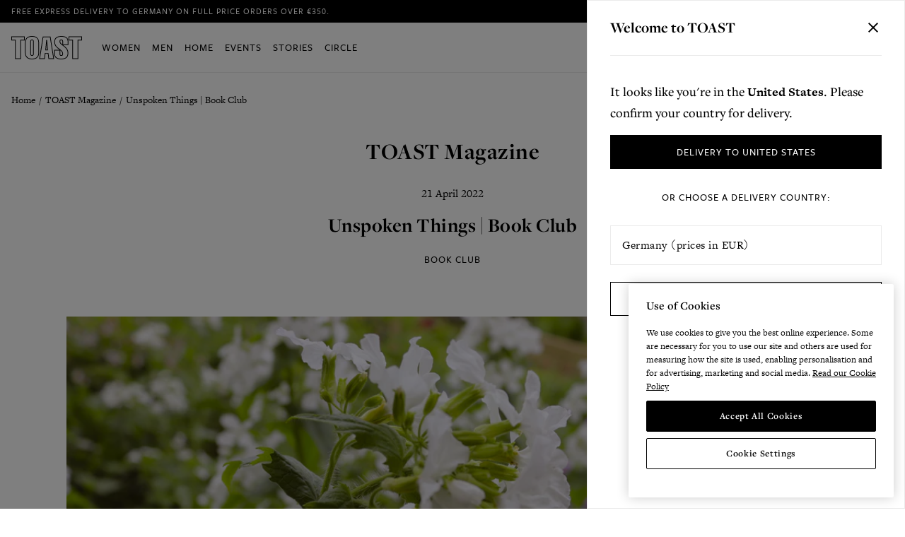

--- FILE ---
content_type: text/html; charset=utf-8
request_url: https://eu.toa.st/blogs/magazine/unspoken-things-book-club
body_size: 59482
content:
<!doctype html>
<html class="no-js" lang="en">
  <head>
    


  <script type="text/javascript" src="https://cdn-ukwest.onetrust.com/consent/be347961-9f73-463f-92b3-bca27bfb7f5d/OtAutoBlock.js"></script>


<script
  src="https://cdn-ukwest.onetrust.com/scripttemplates/otSDKStub.js"
  type="text/javascript"
  charset="UTF-8"
  data-domain-script="be347961-9f73-463f-92b3-bca27bfb7f5d"
></script>


  <script type="text/javascript">
    const performanceCookieCategory = 'C0002,';
    const functionalCookieCategory = 'C0003,';
    const targetingCookieCategory = 'C0004,';
    const socialCookieCategory = 'C0005,';

    function waitForOneTrust() {
      hasOneTrustLoaded();

      let attempts = 0;
      const interval = setInterval(function () {
        if (hasOneTrustLoaded() || attempts > 100){
          clearInterval(interval);
        }
        attempts++;
      }, 100)
    }

    function hasOneTrustLoaded() {
      if (typeof window.OnetrustActiveGroups === 'string') {
        //check now
        optanonWrapper()
        // and wrap and trigger after cookie opt-in
        window.OptanonWrapper = optanonWrapper;
        return true;
      }
      return false;
    }

    function sendConsent(performanceTrackingConsent, functionalTrackingConsent, targetingTrackingConsent, socialTrackingConsent) {
      window.Shopify.customerPrivacy.setTrackingConsent(
        {
          "analytics": performanceTrackingConsent,
          "marketing": targetingTrackingConsent,
          "preferences": functionalTrackingConsent,
          "sale_of_data": socialTrackingConsent,
        },
        () => console.log("Consent captured")
      );
    }

    function optanonWrapper() {
      const performanceTrackingConsent = !!window.OnetrustActiveGroups.includes(performanceCookieCategory);
      const functionalTrackingConsent = !!window.OnetrustActiveGroups.includes(functionalCookieCategory);
      const targetingTrackingConsent = !!window.OnetrustActiveGroups.includes(targetingCookieCategory);
      const socialTrackingConsent = !!window.OnetrustActiveGroups.includes(socialCookieCategory);

      window.Shopify.loadFeatures(
        [
          {
            name: 'consent-tracking-api',
            version: '0.1',
          },
        ],
        error => {
          if (error) {
            throw error;
          }
          sendConsent(performanceTrackingConsent, functionalTrackingConsent, targetingTrackingConsent, socialTrackingConsent)
        },
      );
    }

    (function () {
      waitForOneTrust();
    })();
  </script>

<meta charset="utf-8">
    <meta content="IE=edge" http-equiv="X-UA-Compatible">
    <meta content="width=device-width,initial-scale=1" name="viewport">
    <meta content="#000000" name="theme-color">
    <link href="https://eu.toa.st/blogs/magazine/unspoken-things-book-club" rel="canonical">

    

<link rel="alternate" hreflang="en-GB" href="https://www.toa.st/blogs/magazine/unspoken-things-book-club">
<link rel="alternate" hreflang="en-JE" href="https://www.toa.st/blogs/magazine/unspoken-things-book-club">
<link rel="alternate" hreflang="en-GG" href="https://www.toa.st/blogs/magazine/unspoken-things-book-club">
<link rel="alternate" hreflang="en-US" href="https://us.toa.st/blogs/magazine/unspoken-things-book-club">
<link rel="alternate" hreflang="en-CA" href="https://ca.toa.st/blogs/magazine/unspoken-things-book-club">
<link rel="alternate" hreflang="en-FR" href="https://eu.toa.st/blogs/magazine/unspoken-things-book-club">
<link rel="alternate" hreflang="en-DE" href="https://eu.toa.st/blogs/magazine/unspoken-things-book-club">
<link rel="alternate" hreflang="en-IE" href="https://eu.toa.st/blogs/magazine/unspoken-things-book-club">
<link rel="alternate" hreflang="en-IT" href="https://eu.toa.st/blogs/magazine/unspoken-things-book-club">
<link rel="alternate" hreflang="en-ES" href="https://eu.toa.st/blogs/magazine/unspoken-things-book-club">
<link rel="alternate" hreflang="en-NL" href="https://eu.toa.st/blogs/magazine/unspoken-things-book-club">
<link rel="alternate" hreflang="en-BE" href="https://eu.toa.st/blogs/magazine/unspoken-things-book-club">
<link rel="alternate" hreflang="en-CH" href="https://eu.toa.st/blogs/magazine/unspoken-things-book-club">
<link rel="alternate" hreflang="en-FI" href="https://eu.toa.st/blogs/magazine/unspoken-things-book-club">
<link rel="alternate" hreflang="en-DK" href="https://eu.toa.st/blogs/magazine/unspoken-things-book-club">
<link rel="alternate" hreflang="en-SE" href="https://eu.toa.st/blogs/magazine/unspoken-things-book-club">
<link rel="alternate" hreflang="en-GR" href="https://eu.toa.st/blogs/magazine/unspoken-things-book-club">
<link rel="alternate" hreflang="en-PT" href="https://eu.toa.st/blogs/magazine/unspoken-things-book-club">
<link rel="alternate" hreflang="en-AT" href="https://eu.toa.st/blogs/magazine/unspoken-things-book-club">
<link rel="alternate" hreflang="en-AU" href="https://au.toa.st/blogs/magazine/unspoken-things-book-club">
<link rel="alternate" hreflang="en-NZ" href="https://au.toa.st/blogs/magazine/unspoken-things-book-club">
<link rel="alternate" hreflang="en" href="https://www.toa.st/blogs/magazine/unspoken-things-book-club">
<link rel="alternate" hreflang="x-default" href="https://www.toa.st/blogs/magazine/unspoken-things-book-club">

    
      
<link href="//eu.toa.st/cdn/shop/files/favicon_72x.png?v=1614756097-72x72.png" rel="apple-touch-icon" sizes="72x72">
<link href="//eu.toa.st/cdn/shop/files/favicon_144x.png?v=1614756097-144x144.png" rel="apple-touch-icon" sizes="144x144">
<link href="//eu.toa.st/cdn/shop/files/favicon_196x.png?v=1614756097" sizes="196x196" rel="icon" type="image/png">
<link href="//eu.toa.st/cdn/shop/files/favicon_96x.png?v=1614756097" sizes="96x96" rel="icon" type="image/png">
<link href="//eu.toa.st/cdn/shop/files/favicon_32x.png?v=1614756097" sizes="32x32" rel="icon" type="image/png">
<link href="//eu.toa.st/cdn/shop/files/favicon_16x.png?v=1614756097" sizes="16x16" rel="icon" type="image/png">
<meta content="TOAST" name="application-name">
<meta content="#000000" name="msapplication-TileColor">
<meta content="//eu.toa.st/cdn/shop/files/favicon_small.png?v=1614756097" name="msapplication-TileImage">

    

    

    
<title>Unspoken Things | Book Club | TOAST Magazine</title>

    <style>
  @font-face {
    font-display: swap;
    font-family: 'Freight Sans Pro';
    src: url(//eu.toa.st/cdn/shop/t/97/assets/FreightSansProMedium-Regular.woff2?v=156338412095210050891764589571) format('woff2'),
        url(//eu.toa.st/cdn/shop/t/97/assets/FreightSansProMedium-Regular.woff?v=31456681336056029311764589571) format('woff'),
        url(//eu.toa.st/cdn/shop/t/97/assets/FreightSansProMedium-Regular.ttf?v=174409364673896290361764589571) format('truetype');
    font-style: normal;
    font-weight: 500;
  }

  @font-face {
    font-display: swap;
    font-family: 'Freight Sans Pro';
    src: url(//eu.toa.st/cdn/shop/t/97/assets/FreightSansProBook-Regular.woff2?v=166479673119630188781764589571) format('woff2'),
        url(//eu.toa.st/cdn/shop/t/97/assets/FreightSansProBook-Regular.woff?v=95333393421341990241764589571) format('woff'),
        url(//eu.toa.st/cdn/shop/t/97/assets/FreightSansProBook-Regular.ttf?v=148498731598284332961764589571) format('truetype');
    font-weight: 400;
    font-style: normal;
  }

  @font-face {
    font-display: swap;
    font-family: 'Freight Sans Pro';
    src: url(//eu.toa.st/cdn/shop/t/97/assets/FreightSansProLight-Regular.woff2?v=87200731472720731331764589571) format('woff2'),
        url(//eu.toa.st/cdn/shop/t/97/assets/FreightSansProLight-Regular.woff?v=97597855402626732691764589571) format('woff'),
        url(//eu.toa.st/cdn/shop/t/97/assets/FreightSansProLight-Regular.ttf?v=106967994319794653321764589571) format('truetype');
    font-weight: 300;
    font-style: normal;
  }
  
  @font-face {
    font-display: swap;
    font-family: 'Freight Sans Pro';
    src: url("https://use.typekit.net/af/3df5fe/000000000000000000010b5b/27/l?primer=7cdcb44be4a7db8877ffa5c0007b8dd865b3bbc383831fe2ea177f62257a9191&fvd=i4&v=3") format("woff2"),
        url("https://use.typekit.net/af/3df5fe/000000000000000000010b5b/27/d?primer=7cdcb44be4a7db8877ffa5c0007b8dd865b3bbc383831fe2ea177f62257a9191&fvd=i4&v=3") format("woff"),
        url("https://use.typekit.net/af/3df5fe/000000000000000000010b5b/27/a?primer=7cdcb44be4a7db8877ffa5c0007b8dd865b3bbc383831fe2ea177f62257a9191&fvd=i4&v=3") format("opentype");
    font-style: italic;
    font-weight: 400;
    font-stretch: normal;
  }

  @font-face {
    font-display: swap;
    font-family: 'Freight Sans Pro';
    src: url("https://use.typekit.net/af/441f33/000000000000000000010b5d/27/l?primer=7cdcb44be4a7db8877ffa5c0007b8dd865b3bbc383831fe2ea177f62257a9191&fvd=i5&v=3") format("woff2"),
        url("https://use.typekit.net/af/441f33/000000000000000000010b5d/27/d?primer=7cdcb44be4a7db8877ffa5c0007b8dd865b3bbc383831fe2ea177f62257a9191&fvd=i5&v=3") format("woff"),
        url("https://use.typekit.net/af/441f33/000000000000000000010b5d/27/a?primer=7cdcb44be4a7db8877ffa5c0007b8dd865b3bbc383831fe2ea177f62257a9191&fvd=i5&v=3") format("opentype");
    font-style: italic;
    font-weight: 500;
    font-stretch: normal;
  }
</style>

<link
  rel="preload"
  href="https://use.typekit.net/lwf7qhi.css"
  as="style"
  onload="this.onload=null;this.rel='stylesheet'"
>

    
      <meta content="Jen Campbell considers Chloë Ashby’s fiction debut and Huma Qureshi’s short story collection." name="description">
    

    

    
<style>
  :root {

    /**
     * Grid.
     */
    --grid-tiny: 321px;
    --grid-small: 576px;
    --grid-medium: 768px;
    --grid-large: 1025px;
    --grid-wide: 1362px;

    /**
     * Spacing.
     */
    --spacing-3xs: 0.125rem;
    --spacing-2xs: 0.25rem;
    --spacing-xs: 0.5rem;
    --spacing-s: 0.75rem;
    --spacing-m: 1rem;
    --spacing-l: 1.5rem;
    --spacing-xl: 2rem;
    --spacing-2xl: 2.5rem;
    --spacing-3xl: 3rem;

    /**
     * Layers.
     */
    --layer-base: 0;
    --layer-flat: 1;
    --layer-raised: 2;
    --layer-sticky: 8;
    --layer-overlay: 12;
    --layer-temporary: 16;
    --layer-pop-out: 24;

    /**
     * Colors.
     */
    --color-primary: rgb(0, 0, 0);
    --color-secondary: rgb(99, 115, 129);
    --color-text-primary: rgb(0, 0, 0);
    --color-text-secondary: rgb(81, 81, 81);
    --color-text-light: rgb(148, 148, 148);
    --color-text-inverse: rgb(255, 255, 255);
    --color-background-dark: rgb(0, 0, 0);
    --color-background-light: rgb(246, 246, 246);
    --color-background-white: rgb(255, 255, 255);
    --color-border-dark: rgb(173, 173, 173);
    --color-border-light: rgb(239, 239, 239);
    --color-link: rgb(69, 110, 150);
    --color-link-hover: rgb(25, 120, 212);
    --color-button: rgb(30, 144, 255);
    --color-button-hover: rgb(25, 120, 212);

    /**
     * Typography
     */
    --font-display: sans-serif;
    --font-heading: 'Freight Sans Pro', 'San Francisco', 'Helvetica', sans-serif;
    --font-body: 'Freight Sans Pro', 'San Francisco', 'Helvetica', sans-serif;

    --ms-minus-3: 10.52px;
    --ms-minus-2: 12.098px;
    --ms-minus-1: 13.91px;
    --ms-0: 16px;
    --ms-1: 18.4px;
    --ms-2: 21.16px;
    --ms-3: 24.334px;
    --ms-4: 27.984px;
    --ms-5: 32.182px;
    --ms-6: 37.009px;
    --ms-7: 42.56px;
    --ms-8: 48.944px;
    --ms-9: 56.286px;

    --weight-thin: 100;
    --weight-extra-light: 200;
    --weight-light: 300;
    --weight-book: 400;
    --weight-medium: 500;
    --weight-semibold: 600;
    --weight-bold: 700;
    --weight-heavy: 800;
    --weight-black: 900;

    --baseline: 1rem;
    --line-height-meta: 1.3;
    --line-height-body: 1.6;
    --line-height-caption: 1.2;
    --line-height-display: 1.35;
    --letter-spacing-body: 0;
    --letter-spacing-heading: 0.5px;
    --letter-spacing-display: 0;
    --letter-spacing-subtitle: 0;
    --letter-spacing-button: 1px;
    --letter-spacing-label: 0.5px;
  }
</style>


<style>

  /**
   * Reset.
   */
  *,
  :after,
  :before,
  html {
    box-sizing: border-box;
  }

  body,
  html {
    height: 100%;
    font-size: var(--ms-0);
    -moz-osx-font-smoothing: grayscale;
    -webkit-font-smoothing: antialiased;
    line-height: var(--line-height-body);
    text-rendering: optimizeLegibility;
    -webkit-text-size-adjust: 100%;
    -ms-text-size-adjust: 100%;
    text-size-adjust: 100%;
    margin: 0;
  }

  main {
    display: block;
    width: 100%;
  }

  h1 {
    font-size: 2em;
    margin: 0.67em 0;
  }

  a {
    background-color: transparent;
  }

  button,
  input,
  select {
    -webkit-appearance: none;
    -moz-appearance: none;
    appearance: none;
    border-radius: 0;
    background-color: transparent;
    color: #adadad;
    font-family: inherit;
    font-size: 100%;
    line-height: 1.15;
    margin: 0;
    padding: 0;
    border: 0;
  }

  a,
  button,
  input,
  label,
  select {
    font-family: inherit;
    -ms-touch-action: manipulation;
    touch-action: manipulation;
  }

  .icon {
    display: inline-block;
    fill: currentColor;
    height: 24px;
    vertical-align: middle;
    width: 24px;
  }

  svg circle,
  svg g,
  svg path {
    max-width: 100%;
  }

  .button {
    border: 1px solid transparent;
  }

  .icon-fallback-text {
    border: 0;
    clip: rect(0 0 0 0);
    -webkit-clip-path: inset(100%);
    clip-path: inset(100%);
    height: 1px;
    margin: -1px;
    overflow: hidden;
    padding: 0;
    position: absolute;
    white-space: nowrap;
    width: 1px;
  }

  img,
  picture,
  video {
    margin: 0;
    max-width: 100%;
  }

  /**
   * Helpers.
   */
  .critical-hide {
    display: none;
  }

  .critical-clear {
    opacity: 0;
    transition: opacity 0.6s cubic-bezier(0.785, 0.135, 0.15, 0.86);
  }

  .no-js .critical-clear {
    opacity: 1;
  }

  .main-content .shopify-section {
    display: none;
  }

  .main-content .shopify-section:first-child {
    display: inherit;
  }

  .modal {
    display: none;
  }

  .is-hidden,
  .visually-hidden {
    border: 0;
    clip: rect(0 0 0 0);
    -webkit-clip-path: inset(100%);
    clip-path: inset(100%);
    height: 1px;
    margin: -1px;
    overflow: hidden;
    padding: 0;
    position: absolute;
    white-space: nowrap;
    width: 1px;
  }

  .text-center {
    text-align: center;
  }

  .text-right {
    text-align: right;
  }

  /**
   * Grid.
   */
  .container {
    margin: 0 auto;
    max-width: var(--grid-wide);
    padding: 0 var(--spacing-m);
  }

  .row {
    margin-bottom: var(--spacing-m);
    margin-left: auto;
    margin-right: auto;
  }

  .row:last-child {
    margin-bottom: 0;
  }

  .row.no-margin {
    margin: 0;
  }

  .row:after {
    clear: both;
    content: '';
    display: table;
  }

  .row .col {
    box-sizing: border-box;
    float: left;
    min-height: 1px;
  }

  .row .col.xs2 {
    left: auto;
    margin-left: auto;
    right: auto;
    width: 16.66667%;
  }

  .row .col.xs3 {
    left: auto;
    margin-left: auto;
    right: auto;
    width: 25%;
  }

  .row .col.xs6 {
    left: auto;
    margin-left: auto;
    right: auto;
    width: 50%;
  }

  .row .col.xs12 {
    left: auto;
    margin-left: auto;
    right: auto;
    width: 100%;
  }

  .row .col.offset-xs1 {
    margin-left: 8.33333%;
  }

  /**
   * Typography.
   */
  body,
  html {
    -moz-osx-font-smoothing: grayscale;
    -webkit-font-smoothing: antialiased;
    font-family: var(--font-body);
    font-feature-settings: 'lnum';
    font-size: var(--ms-0);
    font-variant-numeric: lining-nums;
    font-weight: var(--weight-book);
    line-height: var(--line-height-body);
    text-rendering: optimizeLegibility;
    text-size-adjust: 100%;
  }

  .d1 {
    font-family: var(--font-display);
    font-size: var(--ms-7);
    font-weight: var(--weight-bold);
    line-height: var(--line-height-display);
  }

  .d2 {
    font-family: var(--font-display);
    font-size: var(--ms-6);
    font-weight: var(--weight-bold);
    line-height: var(--line-height-display);
  }

  .d3 {
    font-family: var(--font-display);
    font-size: var(--ms-5);
    font-weight: var(--weight-bold);
    line-height: var(--line-height-display);
  }

  h1 {
    font-family: var(--font-heading);
    font-size: var(--ms-4);
    font-weight: var(--weight-bold);
    letter-spacing: var(--letter-spacing-heading);
    line-height: var(--line-height-heading);
    margin: 0 0 var(--spacing-xl);
  }

  h2 {
    font-family: var(--font-heading);
    font-size: var(--ms-3);
    font-weight: var(--weight-bold);
    letter-spacing: var(--letter-spacing-heading);
    line-height: var(--line-height-heading);
    margin: 0 0 var(--spacing-l);
  }

  .h3,
  h3 {
    font-family: var(--font-heading);
    font-size: var(--ms-2);
    font-weight: var(--weight-bold);
    letter-spacing: var(--letter-spacing-heading);
    line-height: var(--line-height-heading);
    margin: 0 0 var(--spacing-m);
  }

  .h4,
  h4 {
    font-family: var(--font-heading);
    font-size: var(--ms-1);
    font-weight: var(--weight-bold);
    letter-spacing: var(--letter-spacing-heading);
    line-height: var(--line-height-heading);
    margin: 0 0 var(--spacing-m);
  }

  .subtitle-1 {
    font-size: var(--ms-minus-1);
    font-weight: var(--weight-semibold);
    line-height: var(--line-height-subtitle);
    letter-spacing: 0;
  }

  .subtitle-2 {
    font-size: var(--ms-minus-2);
    font-weight: var(--weight-semibold);
    line-height: var(--line-height-subtitle);
    letter-spacing: 0;
  }

  p, .body-1 {
    font-family: var(--font-body);
    font-size: var(--ms-minus-1);
    line-height: var(--line-height-body);
    margin: 0 0 var(--spacing-l);
  }

  p:last-child {
    margin-bottom: 0;
  }

  .text-link,
  a {
    color: var(--color-link);
    text-decoration: none;
  }

  .text-link {
    background: none;
    border: 0;
    font: inherit;
    padding: 0;
    text-decoration: underline;
  }

  .announcement-text {
    font-size: var(--ms-minus-3);
    font-weight: var(--weight-medium);
    letter-spacing: var(--letter-spacing-button);
    line-height: 1;
    text-transform: uppercase;
  }

  .announcement-text p {
    font-size: var(--ms-minus-3);
    line-height: 1;
  }

  label {
    font-size: var(--ms-minus-2);
    font-weight: var(--weight-bold);
    letter-spacing: 0;
  }

  .caption {
    font-size: var(--ms-minus-2);
  }

  ul {
    font-size: var(--ms-minus-1);
    line-height: var(--line-height-body);
  }

  @media (min-width: 768px) {
    .row .col.m6 {
      left: auto;
      margin-left: auto;
      right: auto;
      width: 50%;
    }
  }

  @media (min-width: 1025px) {
    .d1 {
      font-size: var(--ms-9);
    }

    .d2 {
      font-size: var(--ms-8);
    }

    .d3 {
      font-size: var(--ms-7);
    }

    h1 {
      font-size: var(--ms-6);
    }

    h2 {
      font-size: var(--ms-5);
    }

    .h3,
    h3 {
      font-size: var(--ms-4);
    }

    .h4,
    h4 {
      font-size: var(--ms-3);
    }

    .subtitle-1 {
      font-size: var(--ms-0);
    }

    .subtitle-2 {
      font-size: var(--ms-minus-1);
    }

    .announcement-text {
      font-size: var(--ms-minus-2);
    }

    .announcement-text p {
      font-size: var(--ms-minus-2);
    }

    p {
      font-size: var(--ms-0);
    }

    label {
      font-size: var(--ms-minus-1);
    }

    ul {
      font-size: var(--ms-0);
    }
  }
</style>


<style>
  .navlist {
    line-height: var(--line-height-meta);
    list-style-type: none;
    margin: 0 0 var(--spacing-l);
    padding: 0;
  }

  .site-nav .navlist {
  }

  .navlist__item:not(:last-child) {
    margin-bottom: var(--spacing-m);
  }

  .site-nav .navlist__item:not(:last-child) {
    margin-bottom: var(--spacing-l);
  }

  .navlist__link {
    color: var(--color-text-primary);
    display: inline-block;
    padding: var(--spacing-xs) 0;
  }

  /**
   * Announcement bar.
   */
  .announcement-bar {
    background-color: var(--color-primary);
    color: var(--color-text-inverse);
    display: block;
    height: var(--spacing-xl);
    justify-content: center;
    position: relative;
    text-align: center;
    z-index: var(--layer-sticky);
  }

  .announcement-bar__container {
    align-items: center;
    display: flex;
    height: 100%;
    justify-content: center;
  }

  .announcement-bar__text {
    color: var(--color-text-inverse);
    margin: 1px 0 0;
  }

  .announcement-bar__text p {
    text-transform: uppercase;
  }

  .announcement-bar__text a {
    color: var(--color-text-inverse);
    text-decoration: underline;
  }

  /**
   * Site header.
   */
  .site-nav {
    list-style-type: none;
    align-content: center;
    display: flex;
    justify-content: center;
  }

  .site-nav,
  .site-nav li {
    margin: 0 0 0 -0.75rem;
    padding: 0;
  }

  .site-nav a {
    color: var(--color-text-primary);
  }

  .site-nav__item.site-nav__item--has-dropdown {
    position: relative;
  }

  .site-nav__link {
    display: inline-block;
    font-size: var(--ms-minus-1);
    font-weight: var(--weight-medium);
    letter-spacing: var(--letter-spacing-button);
    padding: var(--spacing-l) var(--spacing-s);
    position: relative;
    text-decoration: none;
    text-transform: uppercase;
    top: 1px;
  }

  .site-nav__caret {
    border: 0;
    display: block;
    height: 0;
    min-height: 0;
    padding: 0;
    width: 0;
  }

  .site-header__inner {
    justify-content: space-between;
    position: relative;
  }

  .site-header__inner,
  .site-header__hamburger {
    align-items: center;
    display: flex;
  }

  .site-header__hamburger {
    flex: 1;
  }

  .site-header__masthead {
    align-items: center;
    background-color: var(--color-text-inverse);
    border-bottom: 1px solid var(--color-border-light);
    padding: 0.657rem 0;
    position: relative;
    will-change: padding;
  }

  .site-header__brand {
    display: flex;
    flex: 1;
    justify-content: center;
  }

  .site-header__logo {
    margin: 0;
    width: 100px;
  }

  .site-header__logo svg {
    display: block;
    width: 100%;
  }

  .site-header__navbar {
    display: none;
  }

  .site-header__misc {
    align-items: center;
    display: flex;
    flex: 1;
    justify-content: flex-end;
  }

  .site-header__icon {
    align-items: center;
    background: none;
    border: 0;
    color: inherit;
    color: var(--color-text-primary);
    display: flex;
    font-size: var(--ms-minus-1);
    font-weight: var(--weight-medium);
    justify-content: center;
    letter-spacing: var(--letter-spacing-button);
    margin-left: var(--spacing-l);
    padding: 0;
    position: relative;
    right: 2px;
    text-decoration: none;
    text-transform: uppercase;
    top: 1px;
  }

  .site-header__icon.site-header__icon--hamburger {
    margin-left: 0;
    right: 0;
  }

  .site-header__misc .site-header__icon--search {
    display: none;
  }

  .site-header__icon--search svg.icon__search {
    width: calc(var(--spacing-m) + var(--spacing-2xs));
    height: calc(var(--spacing-m) + var(--spacing-2xs));
  }

  .site-header__icon--search .icon__close {
    display: none;
  }

  .site-header__misc .site-header__icon--wishlist {
    display: none;
  }

  .site-header__account-dropdown {
    display: none;
    list-style-type: none;
    margin: 0;
    padding: 0;
    position: relative;
  }

  .site-header__store-selector {
    display: none;
  }

  /**
   * Badge.
   */
  .site-header__icon .badge {
    opacity: 1;
    position: absolute;
    right: -8px;
    top: 0;
  }

  .badge {
    border-radius: 8rem;
    line-height: 1;
    text-align: center;
    vertical-align: baseline;
    white-space: nowrap;
}

  .badge.badge--round {
    align-items: center;
    display: flex;
    justify-content: center;
    min-height: 24px;
    min-width: 18px;
    padding: var(--spacing-2xs) var(--spacing-xs);
  }

  .badge.badge--primary {
    background-color: var(--color-text-primary);
    border: 1px solid var(--color-primary);
    color: var(--color-text-inverse);
  }

  .flag-icon {
    background-color: #acacac;
    display: inline-block;
    line-height: var(--baseline);
    width: 1.33333333em;
  }

  @media (min-width: 1025px) {
    .badge {
      padding: 0 var(--spacing-2xs) var(--spacing-s);
    }

    .announcement-bar__container {
      justify-content: space-between;
    }

    .announcement-bar__text {
      margin: 0;
    }

    .navlist__link {
      padding: 0;
    }

    .site-header__brand {
      max-width: 100px;
      opacity: 0;
    }

    .no-js .site-header__brand {
      opacity: 1;
    }

    .site-header__inner {
      justify-content: normal;
    }

    .site-header__hamburger {
      display: none;
    }

    .site-header__store-selector {
      align-items: center;
      display: flex;
    }

    .site-header__misc {
      margin-left: auto;
      opacity: 0;
    }

    .no-js .site-header__misc {
      opacity: 1;
    }

    .site-header__masthead {
      height: 100%;
      padding: 0;
    }

    .site-header__navbar {
      align-items: center;
      display: flex;
      justify-content: center;
      margin-left: var(--spacing-xl);
      opacity: 0;
    }

    .no-js .site-header__navbar {
      opacity: 1;
    }

    .site-header__icon.site-header__icon--hamburger {
      display: none;
    }

    .site-header__icon.site-header__icon--account,
    .site-header__icon.site-header__icon--search {
      display: flex;
      align-items: center;
    }

    .site-header__hamburger .site-header__icon--search {
      display: none;
    }

    .site-header__misc .site-header__icon--search {
      display: block;
    }

    .site-header__misc .site-header__icon--wishlist {
      display: block;
    }

    .site-header__account-dropdown {
      display: block;
    }

    .site-header__icon--search .icon__close {
      display: none;
    }

    .site-header__brand {
      max-width: 100px;
    }
  }
</style>


    










<meta content="TOAST" property="og:site_name">
<meta content="https://eu.toa.st/blogs/magazine/unspoken-things-book-club" property="og:url">
<meta content="Unspoken Things | Book Club" property="og:title">
<meta content="article" property="og:type">
<meta content="Jen Campbell considers Chloë Ashby’s fiction debut and Huma Qureshi’s short story collection." property="og:description">




      <meta content="http://eu.toa.st/cdn/shop/articles/book_club_resized_1a73c2f7-3f48-44fb-9d31-f47aa774156f.jpg?v=1657890890" property="og:image">
      <meta content="https://eu.toa.st/cdn/shop/articles/book_club_resized_1a73c2f7-3f48-44fb-9d31-f47aa774156f.jpg?v=1657890890" property="og:image:secure_url">
      <meta content="4961" property="og:image:width">
      <meta content="3508" property="og:image:height">
      <meta content="Unspoken Things | Book Club" property="og:image:alt">
    

<meta content="@TOASTclothing" name="twitter:site">
<meta content="summary_large_image" name="twitter:card">
<meta content="Unspoken Things | Book Club" name="twitter:title">
<meta content="Jen Campbell considers Chloë Ashby’s fiction debut and Huma Qureshi’s short story collection." name="twitter:description">




<meta name="facebook-domain-verification" content="pu4pnnlum89ttcxzahppflfgu0x13p" />

    














<script>
  document.documentElement.className = document.documentElement.className.replace('no-js', '');

  window.theme = {
    strings: {
      addToCart: "Add to Bag",
      addingToCart: "Adding to Bag",
      addedToCart: "Added",
      postPassBuy: "Unavailable",
      postPassBuyCart: "Add post pass",
      postPassRenew: "Renew Pass Now",
      close: "Close",
      menu: "Menu",
      prompt: "Select options",
      remove: "Remove",
      soldOut: "Out of Stock",
      unavailable: "Unavailable",
      customer: {
        
      },
      cart: {
        general: {
          continue_browsing: "Continue browsing",
          empty: "Your bag is currently empty.",
          empty_url: "\/",
          remove: "Remove",
          review: "Review \u0026amp; Check out",
          title: "Bag",
        },
        label: {
          discounted_price: "Discounted price",
          original_price: "Original price",
          price: "Price",
          product: "Product",
          quantity: "Quantity",
          total: "Total",
        }
      },
      productPrice: {
        fromText:  "From",
        onSaleFrom: "On Sale from",
        regularPrice: "Regular price",
      },
      search: {
        placeholder:  "Start typing to search",
        title:  "Search the store",
        titleResults:  "Results for",
        resultsFound:  "Products",
        noResults: "We are sorry but there are no results for your search",
        viewAll: "View all results",
        viewArticle: "View Article",
        viewPage: "View Page",
        articlesTitle:  "From the TOAST Magazine",
        pagesTitle:  "Pages",
        suggestionsTitle:  "Suggestions",
        tabTitleArticles:  "TOAST Magazine",
        tabTitlePages:  "Pages",
        tabTitleProducts:  "Products",
        searchClear: "Clear"
      },
      collection: {
        general: {
          quickview: "Quickview",
          loadMore:  "Load more",
          resultsShown:  "Showing ##current## of ##total## products",
        },
        sorting: {
          sortBy:  "Sort by",
          manual:  "Relevance",
          bestSelling:  "Most Popular",
          titleAscending:  "Title: A-Z",
          titleDescending:  "Title: Z-A",
          priceAscending:  "Price: Low-High",
          priceDescending:  "Price: High-Low",
        },
        filtering: {
          apply:  "Apply",
          clear:  "Clear All",
          color:  "Colour",
          filters:  "Filters",
          material:  "Material",
          productType:  "Product Type",
          size:  "Size",
        },
      },
      wishlist: {
        save:  "Save",
        saved:  "Saved",
      },
      preorder: {
        preorder: "Pre order",
        preorderMessage: "This item is expected in our warehouse on %date%. If you place an order today, we will send it to you as soon as it arrives.",
        preorderMessageShort: "Expected in our warehouse on %date%.",
        makersItemMessage: "This item is part of our New Makers programme. If you place an order today, it will be made for you and then sent to you directly from the maker. We expect it to be dispatched by %date%. Delivery is included in the price but, as the item is sent directly from the maker, import duties and local sales tax may be payable on receipt, determined by the country of origin, the type of item you are ordering and the value.",
        makersItemMessageShort: "Part of our New Makers programme - sent directly from the maker by %date%.",
        madeToOrderItemMessage: "This item is part of our Made to Order collection. If you place an order today, we will then make this item for you. We expect to receive it in our warehouse on %date% and will send it to you as soon as it arrives.",
        madeToOrderItemMessageShort: "Part of our Made to Order collection - expected in our warehouse on %date%.",
      },
      videoPlayer: {
        play: "Play",
        pause: "Pause"
      },
    },
    mapp: {
      apiKey: "YXBpd213MkBhcGkuY29tOldNVzU2NzY1JSR4Y3Y0Mg==",
      groupId: "750049776",
      enableMapp: true
    },
    moneyFormat: "€{{amount}}",
    currency: "EUR",
    fileUrl: "\/\/eu.toa.st\/cdn\/shop\/files\/",
    enabledCurrencies: [
      
        {
          name: "Euro",
          iso_code: "EUR",
          symbol: "€"
        }
      
    ],
    pageType: "article",
    pageSuffix: "",
    features: {
      cartAddOn: true,
      cartAddOnMessage: true,
      cartAddOnProduct: "gift-wrap",
      geolocationService: 'maxmind',
      quickview: true,
      redirectModal: true,
      stickyHeader: true,
    },
    
    store: {
      languageIsoCode: "en",
      storeCode: "EU",
      storeName: "Europe",
      storeUrl: "toast-eu.myshopify.com",
      storefrontToken: "61b664d4811ecb1171c645eafb3aa774"
    },
    
    redirect: {
      updatePreferences: "Update delivery country",
      updating: "Updating...",
    },
    collection: {
      mobileLayoutDefault: "two_column_layout",
      handle: null,
      promo: false,
      saleEnable: false,
      saleEarlyAccess: false,
      saleParam: "earlyaccess=huh4e7ebw9",
      saleTitle: "Sale",
      saleSubtitle: "We don't have any sale items available for delivery to your chosen country.\u003cbr\u003e\u003cbr\u003eShop pieces from our latest collection online.",
      saleButtonTitle: "Shop",
      saleButtonUrl: "\/",
      currentTags: [
        
      ],
      quickViewModal: true,
      bannerEnabled: true,
      bannerStoreDomain: "toast-uk",
      bannerStorefrontToken: "e2ad3ad06f82cf11ee2e1c3eb86c21c9",
      bannerStorefrontVersion: "2024-04",
    },
    algolia: {
      indexNameArticles: `EU_articles`,
      indexNameCollections: `EU_collections`,
      indexNamePages: `EU_pages`,
      indexNameProducts: `EU_products`,
      marketPriceKey: "market_pricing_eur",
      sortAToZIndexName: `EU_products_title_asc`,
      sortZToAIndexName: `EU_products_title_desc`,
      sortPriceAscIndexName: `EU_products_price_asc`,
      sortPriceDescIndexName: `EU_products_price_desc`,
      sortMostPopIndexName: `EU_products_recently_ordered_count_desc`,
    },
    customer: {
      loggedIn: false,
      flag: "Normal",
      flagExpiry: null,
      kindred: false,
    },
    icons: {
      arrowRight: "      \u003csvg class=\"icon icon__arrow icon__arrow--right\" viewBox=\"0 0 24 24\" xmlns=\"http:\/\/www.w3.org\/2000\/svg\"\u003e      \u003cpath fill-rule=\"evenodd\" clip-rule=\"evenodd\" d=\"M19.188 12.752H2v-1.5h17.19L14.28 6.34l1.06-1.06 6.19 6.19.53.53-.53.53-6.19 6.19-1.06-1.06 4.908-4.91z\"\/\u003e    \u003c\/svg\u003e  ",
    },
    
  };

  function getCookie(name) {
    let cookie = {};
    document.cookie.split(';').forEach(function(el) {
      let [k,v] = el.split('=');
      cookie[k.trim()] = v;
    })
    return cookie[name];
  }

  const storeSettings = getCookie('redirect_store_settings');
  const StoreCountryCode = (typeof storeSettings === 'undefined' ?
    theme.store.storeCode : JSON.parse(decodeURIComponent(storeSettings)).loc);

  window.theme.customer.countryCode = StoreCountryCode;
</script>

    





  

  <!-- Google Tag Manager -->
  <script>(function(w,d,s,l,i){w[l]=w[l]||[];w[l].push({'gtm.start':
  new Date().getTime(),event:'gtm.js'});var f=d.getElementsByTagName(s)[0],
  j=d.createElement(s),dl=l!='dataLayer'?'&l='+l:'';j.async=true;j.src=
  'https://www.googletagmanager.com/gtm.js?id='+i+dl;f.parentNode.insertBefore(j,f);
  })(window,document,'script','dataLayer','GTM-P7WW2P4');</script>
  <!-- End Google Tag Manager -->

  <!-- Global site tag (gtag.js) - Google Marketing Platform -->
  <script async src="https://www.googletagmanager.com/gtag/js?id=DC-8809377"></script>
  <script>
    window.dataLayer = window.dataLayer || [];
    function gtag(){dataLayer.push(arguments);}
    gtag('js', new Date());

    gtag('config', 'DC-8809377');
  </script>
  <!-- End of global snippet: Please do not remove -->

  

  
  


    

<script>
  let countryCode;
  const storeCode = window.theme.store.storeCode;

  if (storeCode === 'GB') {
    countryCode = 'uk';
  } else {
    countryCode = storeCode.toLowerCase();
  }

  const dataLayerData = {
    'cf_country': "eu",
    'site_base': "eu.toa.st",
    'site_code': 'toast',
    'image_resource_code': 'toast',
    'current_currency': "EUR",
    'current_language': "en_EU",
    'is_live': 'true',
    'country_code': countryCode,
    'currency_symbol': window.theme.enabledCurrencies[0].symbol,
    'user': {},
  	'basket': {},
  	'product': {},
    'transaction': {}
  };dataLayerData.basket.voucher = '',
    dataLayerData.basket.voucher_discount = "0.00",
  	dataLayerData.basket.subtotal = "0.00";
    dataLayerData.basket.line_items = [];

  window.dataLayer = window.dataLayer || [];
  window.dataLayer.push(dataLayerData);
</script>

    

<script type="text/javascript">
  function initAppmate(Appmate){
    Appmate.wk.on({
      'click [data-wk-add-product]': eventHandler(function(){
        var productId = this.getAttribute('data-wk-add-product');
        var select = Appmate.wk.$('form select[name="id"]');
        var variantId = select.length ? select.val() : undefined;
        Appmate.wk.addProduct(productId, variantId).then(function(product) {
          var variant = product.selected_or_first_available_variant || {};
          sendTracking({
            hitType: 'event',
            eventCategory: 'Wishlist',
            eventAction: 'WK Added Product',
            eventLabel: 'Wishlist King',
          }, {
            id: variant.sku || variant.id,
            name: product.title,
            category: product.type,
            brand: product.vendor,
            variant: variant.title,
            price: variant.price
          }, {
            list: "" || undefined
          });
        });
      }),
      'click [data-wk-remove-product]': eventHandler(function(){
        var productId = this.getAttribute('data-wk-remove-product');
        Appmate.wk.removeProduct(productId).then(function(product) {
          var variant = product.selected_or_first_available_variant || {};
          sendTracking({
            hitType: 'event',
            eventCategory: 'Wishlist',
            eventAction: 'WK Removed Product',
            eventLabel: 'Wishlist King',
          }, {
            id: variant.sku || variant.id,
            name: product.title,
            category: product.type,
            brand: product.vendor,
            variant: variant.title,
            price: variant.price
          }, {
            list: "" || undefined
          });
        });
      }),
      'click [data-wk-remove-item]': eventHandler(function(){
        var itemId = this.getAttribute('data-wk-remove-item');
        fadeOrNot(this, function() {
          Appmate.wk.removeItem(itemId).then(function(product){
            var variant = product.selected_or_first_available_variant || {};
            sendTracking({
              hitType: 'event',
              eventCategory: 'Wishlist',
              eventAction: 'WK Removed Product',
              eventLabel: 'Wishlist King',
            }, {
              id: variant.sku || variant.id,
              name: product.title,
              category: product.type,
              brand: product.vendor,
              variant: variant.title,
              price: variant.price
            }, {
              list: "" || undefined
            });
          });
        });
      }),
      'click [data-wk-clear-wishlist]': eventHandler(function(){
        var wishlistId = this.getAttribute('data-wk-clear-wishlist');
        Appmate.wk.clear(wishlistId).then(function() {
          sendTracking({
            hitType: 'event',
            eventCategory: 'Wishlist',
            eventAction: 'WK Cleared Wishlist',
            eventLabel: 'Wishlist King',
          });
        });
      }),
      'click [data-wk-share]': eventHandler(function(){
        var params = {
          wkShareService: this.getAttribute("data-wk-share-service"),
          wkShare: this.getAttribute("data-wk-share"),
          wkShareImage: this.getAttribute("data-wk-share-image")
        };
        var shareLink = Appmate.wk.getShareLink(params);

        sendTracking({
          hitType: 'event',
          eventCategory: 'Wishlist',
          eventAction: 'WK Shared Wishlist (' + params.wkShareService + ')',
          eventLabel: 'Wishlist King',
        });

        switch (params.wkShareService) {
          case 'link':
            Appmate.wk.$('#wk-share-link-text').addClass('wk-visible').find('.wk-text').html(shareLink);
            var copyButton = Appmate.wk.$('#wk-share-link-text .wk-clipboard');
            var copyText = copyButton.html();
            var clipboard = Appmate.wk.clipboard(copyButton[0]);
            clipboard.on('success', function(e) {
              copyButton.html('copied');
              setTimeout(function(){
                copyButton.html(copyText);
              }, 2000);
            });
            break;
          case 'email':
            window.location.href = shareLink;
            break;
          case 'contact':
            var contactUrl = '/pages/contact';
            var message = 'Here is the link to my list:\n' + shareLink;
            window.location.href=contactUrl + '?message=' + encodeURIComponent(message);
            break;
          default:
            window.open(
              shareLink,
              'wishlist_share',
              'height=590, width=770, toolbar=no, menubar=no, scrollbars=no, resizable=no, location=no, directories=no, status=no'
            );
        }
      }),
      'click [data-wk-move-to-cart]': eventHandler(function(){
        var $elem = Appmate.wk.$(this);
        var productId = $elem[0].getAttribute('data-product-id');
        var item = this.getAttribute('data-wk-move-to-cart');
        var formData = $elem.parents('form').serialize();

        $elem.prop("disabled", true);
        $elem.prop("value", "Adding to Bag");
        $elem.addClass('is-loading');

        fadeOrNot(this, function(){
          Appmate.wk
          .addToCart(formData)
          .then(function(){
            var product = Appmate.wk.getProduct(productId);
            var variant = product.selected_or_first_available_variant || {};

            $elem.prop("disabled", false);
            $elem.removeClass('is-loading');

            sendTracking({
              hitType: 'event',
              eventCategory: 'Wishlist',
              eventAction: 'WK Added to Cart',
              eventLabel: 'Wishlist King',
              hitCallback: function() {
                Frame.EventBus.emit('AjaxCart:itemAdded', product);

                setTimeout(function(){
                  Appmate.wk.removeProduct(productId);
                }, 400);
              }
            }, {
              id: variant.sku || variant.id,
              name: product.title,
              category: product.type,
              brand: product.vendor,
              variant: variant.title,
              price: variant.price,
              quantity: 1,
            }, {
              list: "" || undefined
            });
          });
        });
      }),
      'render .wk-option-select': function(elem){
        appmateOptionSelect(elem);
      },
      'login-required': function (intent) {
        var redirect = {
          path: window.location.pathname,
          intent: intent
        };
        window.location = '/account/login?wk-redirect=' + encodeURIComponent(JSON.stringify(redirect));
      },
      'render .swiper-container': function (elem) {
        // initSlider()
      },
      'ready': function () {
        // Appmate.wk.$(document).ready(initSlider);
        fillContactForm();

        var redirect = Appmate.wk.getQueryParam('wk-redirect');
        if (redirect) {
          Appmate.wk.addLoginRedirect(Appmate.wk.$('#customer_login'), JSON.parse(redirect));
        }
        var intent = Appmate.wk.getQueryParam('wk-intent');
        if (intent) {
          intent = JSON.parse(intent);
          switch (intent.action) {
            case 'addProduct':
              Appmate.wk.addProduct(intent.product, intent.variant)
              break;
            default:
              console.warn('Wishlist King: Intent not implemented', intent)
          }
          if (window.history && window.history.pushState) {
            history.pushState(null, null, window.location.pathname);
          }
        }
      }
    });

    Appmate.init({
      shop: {
        domain: 'toast-eu.myshopify.com'
      },
      session: {
        customer: ''
      },
      globals: {
        settings: {
          money_format: '€{{amount}}',
          root_url: ''
        },
        locale: {
          add_to_cart: "Add to Bag",
          add_to_wishlist: "Add to Wishlist",
          arrow_down: "//eu.toa.st/cdn/shop/t/97/assets/icon-caret-down.svg?v=33670933299523158081764589571",
          in_wishlist: "In Wishlist",
          login_or_signup_note: "To permanently save your wishlist please <a href='/account/login?return_url=%2Fpages/wishlist'>log in</a> or <a href='/account/register'>sign up</a>.",
          save: "Save",
          save_for_later: "Save for later",
          saved: "Saved",
          share_wishlist: "Share:",
          sold_out: "Out of Stock",
          wishlist_empty_note: "Your wishlist is empty!",
          wishlist_saved: "Saved",
        },
        customer: '',
        customer_accounts_enabled: true,
      },
      wishlist: {
        filter: function(product) {
          return !product.hidden;
        },
        loginRequired: false,
        handle: '/pages/wishlist',
        proxyHandle: "/a/wk",
        share: {
          handle: "/pages/shared-wishlist",
          title: 'My Wishlist',
          description: 'Check out some of my favorite things @ TOAST.',
          imageTitle: 'TOAST',
          hashTags: 'wishlist',
          twitterUser: false // will be used with via
        }
      }
    });

    function sendTracking(event, product, action) {
      if (typeof fbq === 'function') {
        switch (event.eventAction) {
          case "WK Added Product":
            fbq('track', 'AddToWishlist', {
              value: product.price,
              currency: 'EUR'
            });
            break;
        }
      }
      if (typeof ga === 'function') {
        if (product) {
          delete product.price;
          ga('ec:addProduct', product);
        }

        if (action) {
          ga('ec:setAction', 'click', action);
        }

        if (event) {
          ga('send', event);
        }

        if (!ga.loaded) {
          event && event.hitCallback && event.hitCallback()
        }
      } else {
        event && event.hitCallback && event.hitCallback()
      }
    }

    function initSlider () {
      if (typeof Swiper !== 'undefined') {
        var mySwiper = new Swiper ('.swiper-container', {
          direction: 'horizontal',
          loop: false,
          pagination: '.swiper-pagination',
          nextButton: '.swiper-button-next',
          prevButton: '.swiper-button-prev',
          spaceBetween: 20,
          slidesPerView: 4,
          breakpoints: {
            380: {
              slidesPerView: 1,
              spaceBetween: 0,
            },
            480: {
              slidesPerView: 2,
              spaceBetween: 20,
            }
          }
        })
      }
    }

    function fillContactForm() {
      document.addEventListener('DOMContentLoaded', fillContactForm)
      if (document.getElementById('contact_form')) {
        var message = Appmate.wk.getQueryParam('message');
        var bodyElement = document.querySelector("#contact_form textarea[name='contact[body]']");
        if (bodyElement && message) {
          bodyElement.value = message;
        }
      }
    }

    function eventHandler (callback) {
      return function (event) {
        if (typeof callback === 'function') {
          callback.call(this, event)
        }
        if (event) {
          event.preventDefault();
          event.stopPropagation();
        }
      }
    }

    function fadeOrNot(elem, callback){
      if (typeof $ !== "function") {
        callback();
        return;
      }
      var $elem = $(elem);
      if ($elem.parents('.wk-fadeout').length) {
        $elem.parents('.wk-fadeout').fadeOut(callback);
      } else {
        callback();
      }
    }
  }
</script>



<script
  id="wishlist-icon-filled"
  data="wishlist"
  type="text/x-template"
  app="wishlist-king"
>
  <svg version='1.1' xmlns='https://www.w3.org/2000/svg' width='64' height='64' viewBox='0 0 64 64'>
    <path d='M47.199 4c-6.727 0-12.516 5.472-15.198 11.188-2.684-5.715-8.474-11.188-15.201-11.188-9.274 0-16.8 7.527-16.8 16.802 0 18.865 19.031 23.812 32.001 42.464 12.26-18.536 31.999-24.2 31.999-42.464 0-9.274-7.527-16.802-16.801-16.802z' fill='#000'></path>
  </svg>
</script>

<script
  id="wishlist-icon-empty"
  data="wishlist"
  type="text/x-template"
  app="wishlist-king"
>
  <svg version='1.1' xmlns='https://www.w3.org/2000/svg' width='64px' height='60.833px' viewBox='0 0 64 60.833'>
    <path stroke='#000' stroke-width='5' stroke-miterlimit='10' fill-opacity='0' d='M45.684,2.654c-6.057,0-11.27,4.927-13.684,10.073 c-2.417-5.145-7.63-10.073-13.687-10.073c-8.349,0-15.125,6.776-15.125,15.127c0,16.983,17.134,21.438,28.812,38.231 c11.038-16.688,28.811-21.787,28.811-38.231C60.811,9.431,54.033,2.654,45.684,2.654z'/>
  </svg>
</script>

<script
  id="wishlist-icon-remove"
  data="wishlist"
  type="text/x-template"
  app="wishlist-king"
>
  <svg width="24" height="24" viewBox="0 0 24 24" fill="none" xmlns="http://www.w3.org/2000/svg">
    <path d="M19 6.41L17.59 5L12 10.59L6.41 5L5 6.41L10.59 12L5 17.59L6.41 19L12 13.41L17.59 19L19 17.59L13.41 12L19 6.41Z" fill="black"/>
  </svg>
</script>

<script
  id="wishlist-link"
  data="wishlist"
  type="text/x-template"
  app="wishlist-king"
>
  <a href="{{ wishlist.url }}" class="site-header__icon site-header__icon--wishlist" title="View Wishlist">
    <span class="wk-label">{{ locale.saved }}</span>
    <span class="wk-count">({{ wishlist.item_count }})</span>
  </a>
</script>

<script
  id="wishlist-link-mobile"
  data="wishlist"
  type="text/x-template"
  app="wishlist-king"
>
  <a href="{{ wishlist.url }}" class="menu-drawer__footer__button" title="View Wishlist">
    <span class="wk-label">{{ locale.saved }}</span>
    <span class="wk-count">({{ wishlist.item_count }})</span>
  </a>
</script>

<script
  id="wishlist-link-li"
  data="wishlist"
  type="text/x-template"
  app="wishlist-king"
>
  <li class="wishlist-link-li wk-{{ wishlist.state }}">
    {% include 'wishlist-link' %}
  </li>
</script>

<script
  id="wishlist-button-product"
  data="product"
  type="text/x-template"
  app="wishlist-king"
>
  {% if product.in_wishlist %}
    {% assign btn_text = locale.wishlist_saved %}
    {% assign btn_title = 'Remove from Wishlist' %}
    {% assign btn_action = 'wk-remove-product' %}
  {% else %}
    {% assign btn_text = locale.save_for_later %}
    {% assign btn_title = locale.add_to_wishlist %}
    {% assign btn_action = 'wk-add-product' %}
  {% endif %}

  <button
    type="button"
    class="product-form__wishlist button button--secondary button--block"
    title="{{ btn_title }}"
    data-{{ btn_action }}="{{ product.id }}"
  >
    <span class="wk-label">{{ btn_text }}</span>
  </button>
</script>

<script
  id="wishlist-button-collection"
  data="product"
  type="text/x-template"
  app="wishlist-king"
>
  {% if product.in_wishlist %}
    {% assign btn_text = locale.saved %}
    {% assign btn_title = 'Remove from Wishlist' %}
    {% assign btn_action = 'wk-remove-product' %}
  {% else %}
    {% assign btn_text = locale.save %}
    {% assign btn_title = locale.add_to_wishlist %}
    {% assign btn_action = 'wk-add-product' %}
  {% endif %}

  <button
    type="button"
    class="product-card__wishlist announcement-text {{ btn_action }}"
    title="{{ btn_title }}"
    data-{{ btn_action }}="{{ product.id }}"
  >
    {{ btn_text }}
  </button>
</script>

<script
  id="wishlist-button-wishlist-page"
  data="product"
  type="text/x-template"
  app="wishlist-king"
>
  {% if wishlist.read_only %}
    {% assign item_id = product.id %}
  {% else %}
    {% assign item_id = product.wishlist_item_id %}
  {% endif %}

  {% assign add_class = '' %}
  {% if product.in_wishlist and wishlist.read_only == true %}
    {% assign btn_text = locale.in_wishlist %}
    {% assign btn_title = 'Remove from Wishlist' %}
    {% assign btn_action = 'wk-remove-product' %}
    {% assign btn_icon = 'wishlist-icon-filled' %}
  {% elsif product.in_wishlist and wishlist.read_only == false %}
    {% assign btn_text = locale.in_wishlist %}
    {% assign btn_title = 'Remove from Wishlist' %}
    {% assign btn_action = 'wk-remove-item' %}
    {% assign btn_icon = 'wishlist-icon-remove' %}
    {% assign add_class = 'wk-with-hover' %}
  {% else %}
    {% assign btn_text = locale.add_to_wishlist %}
    {% assign btn_title = locale.add_to_wishlist %}
    {% assign btn_action = 'wk-add-product' %}
    {% assign btn_icon = 'wishlist-icon-empty' %}
    {% assign add_class = 'wk-with-hover' %}
  {% endif %}

  <button type="button" class="wk-button-wishlist-page wishlist-page__remove {{ btn_action }} {{ add_class }}" title="{{ btn_title }}" data-{{ btn_action }}="{{ item_id }}">
    <div class="wk-icon">
      {% include btn_icon %}
    </div>
  </button>
</script>

<script
  id="wishlist-button-wishlist-clear"
  data="wishlist"
  type="text/x-template"
  app="wishlist-king"
>
  {% assign btn_text = 'Clear Wishlist' %}
  {% assign btn_title = 'Clear Wishlist' %}
  {% assign btn_class = 'wk-button-wishlist-clear' %}

  <button type="button" class="{{ btn_class }}" title="{{ btn_title }}" data-wk-clear-wishlist="{{ wishlist.permaId }}">
    <span class="wk-label">{{ btn_text }}</span>
  </button>
</script>

<script
  id="wishlist-shared"
  data="shared_wishlist"
  type="text/x-template"
  app="wishlist-king"
>
  {% assign wishlist = shared_wishlist %}
  {% include 'wishlist-collection' with wishlist %}
</script>

<script
  id="wishlist-collection"
  data="wishlist"
  type="text/x-template"
  app="wishlist-king"
>
  <div class='wishlist-collection'>
  {% if wishlist.item_count == 0 %}
    {% include 'wishlist-collection-empty' %}
  {% else %}
    {% if customer_accounts_enabled and customer == false and wishlist.read_only == false %}
      {% include 'wishlist-collection-login-note' %}
    {% endif %}

    {% unless wishlist.read_only %}
      {% include 'wishlist-collection-share' %}
    {% endunless %}

    {% include 'wishlist-collection-loop' %}
  {% endif %}
  </div>
</script>

<script
  id="cart-wishlist-collection"
  data="wishlist"
  type="text/x-template"
  app="wishlist-king"
>
  <div class='cart-wishlist-collection'>
  {% if wishlist.item_count > 0 %}
    <h3>Your saved items</h3>

    {% include 'wishlist-collection-loop' %}
  {% endif %}
  </div>
</script>

<script
  id="wishlist-row"
  data="wishlist"
  type="text/x-template"
  app="wishlist-king"
>
  <div class='wk-wishlist-row'>
    {% if wishlist.item_count != 0 %}
    <h2 class="wk-wishlist-row-title">Add more from Wishlist</h2>
    <div class="swiper-container">
        <!-- Additional required wrapper -->
        <div class="swiper-wrapper">
            <!-- Slides -->
            {% for product in wishlist.products %}
              {% assign hide_default_title = false %}
              {% if product.variants.length == 1 and product.variants[0].title contains 'Default' %}
                {% assign hide_default_title = true %}
              {% endif %}
              <div
                id="wk-item-{{ product.wishlist_item_id }}"
                class="swiper-slide wk-item wk-fadeout"
                data-wk-item="{{ product.wishlist_item_id }}"
              >
                {% include 'wishlist-collection-product-image' with product %}
                {% include 'wishlist-collection-product-title' with product %}
                {% include 'wishlist-collection-product-price' %}
                {% include 'wishlist-collection-product-form' with product %}
              </div>
            {% endfor %}
        </div>
        <!-- If we need pagination -->
        <!-- <div class="swiper-pagination"></div> -->
    </div>
    <div class="swiper-button-prev">
      <svg fill="#000000" height="24" viewBox="0 0 24 24" width="24" xmlns="http://www.w3.org/2000/svg">
          <path d="M15.41 7.41L14 6l-6 6 6 6 1.41-1.41L10.83 12z"/>
          <path d="M0 0h24v24H0z" fill="none"/>
      </svg>
    </div>
    <div class="swiper-button-next">
      <svg fill="#000000" height="24" viewBox="0 0 24 24" width="24" xmlns="http://www.w3.org/2000/svg">
          <path d="M10 6L8.59 7.41 13.17 12l-4.58 4.59L10 18l6-6z"/>
          <path d="M0 0h24v24H0z" fill="none"/>
      </svg>
    </div>
    {% endif %}
  </div>
</script>

<script
  id="wishlist-collection-empty"
  data="wishlist"
  type="text/x-template"
  app="wishlist-king"
>
  <div class="wk-row">
    <div class="wk-span12">
      <h3 class="wk-wishlist-empty-note h6 regular">{{ locale.wishlist_empty_note }}</h3>
    </div>
  </div>
</script>

<script
  id="wishlist-collection-login-note"
  data="wishlist"
  type="text/x-template"
  app="wishlist-king"
>
  <p class="wishlist-page__subtitle h6 regular">
    {{ locale.login_or_signup_note }}
  </p>
</script>

<script
  id="wishlist-collection-share"
  data="wishlist"
  type="text/x-template"
  app="wishlist-king"
>
  <div class="wishlist-page__share">
    <h3 class="wishlist-page__share__title h6 regular" id="wk-share-head">{{ locale.share_wishlist }}</h3>
    <ul class="wishlist-page__share__icons" id="wk-share-list">
      <li>{% include 'wishlist-share-button-fb' %}</li>
      <li>{% include 'wishlist-share-button-pinterest' %}</li>
      <li>{% include 'wishlist-share-button-twitter' %}</li>
      <li>{% include 'wishlist-share-button-email' %}</li>
    </ul>
  </div>
</script>

<script
  id="wishlist-collection-loop"
  data="wishlist"
  type="text/x-template"
  app="wishlist-king"
>
  <div class="wk-row wishlist-page__product-grid">
    {% assign item_count = 0 %}
    {% for product in wishlist.products %}
      {% assign item_count = item_count | plus: 1 %}
      {% unless limit and item_count > limit %}
        {% assign hide_default_title = false %}
        {% if product.variants.length == 1 and product.variants[0].title contains 'Default' %}
          {% assign hide_default_title = true %}
        {% endif %}

        {% assign items_per_row = 3 %}
        {% assign wk_item_width = 100 | divided_by: items_per_row %}

        <div class="wk-item-column" style="width: {{ wk_item_width }}%">
          <div id="wk-item-{{ product.wishlist_item_id }}" class="wk-item {{ wk_item_class }} wishlist-page__product" data-wk-item="{{ product.wishlist_item_id }}">

            {% include 'wishlist-collection-product-image' with product %}
            {% include 'wishlist-button-wishlist-page' with product %}
            {% include 'wishlist-collection-product-title' with product %}
            {% include 'wishlist-collection-product-price' %}
            {% include 'wishlist-collection-product-form' with product %}
          </div>
        </div>
      {% endunless %}
    {% endfor %}
  </div>
</script>

<script
  id="wishlist-collection-product-image"
  data="wishlist"
  type="text/x-template"
  app="wishlist-king"
>
  <div class="wk-image">
    <a href="{{ product | variant_url }}" class="wk-variant-link wk-content wishlist-page__product-image" title="View product">
      <img
        class="wk-variant-image"
        src="{{ product | variant_img_url: '1000x' }}"
        alt="{{ product.title | split: ' |' | first }}"
        onerror="this.style.display='none'"
      />
    </a>
  </div>
</script>

<script
  id="wishlist-collection-product-title"
  data="wishlist"
  type="text/x-template"
  app="wishlist-king"
>
  <div class="wk-product-title">
    <a href="{{ product | variant_url }}" class="wk-variant-link body-1 wishlist-page__product-title" title="View product">
      {{ product.title }}
    </a>
  </div>
</script>

<script
  id="wishlist-collection-product-price"
  data="wishlist"
  type="text/x-template"
  app="wishlist-king"
>
  {% assign variant = product.selected_or_first_available_variant %}
  <div class="wk-purchase">
    <span class="wk-price wk-price-preview product-price subtitle-1">
      {% if variant.price >= variant.compare_at_price %}
        {{ variant.price | money }}
      {% else %}
      <s>{{ variant.compare_at_price | money }}</s>
      <span class="product-price__sale saleprice">{{ variant.price | money }}</span>
      {% endif %}
    </span>
  </div>
</script>

<script
  id="wishlist-collection-product-form"
  data="wishlist"
  type="text/x-template"
  app="wishlist-king"
>
  <form id="wk-add-item-form-{{ product.wishlist_item_id }}" action="/cart/add" method="post" class="wk-add-item-form wishlist-page__form">

    <div class='wishlist-page__message subtitle-2'></div>

    <!-- Begin product options -->
    <div class="wk-product-options wishlist-page__form__container">

      <div class="wk-select flex-item" {% if hide_default_title %} style="display:none"{% endif %}>
        <select
          class="wk-option-select wishlist-page__form__select"
          id="wk-option-select-{{ product.wishlist_item_id }}"
          name="id"
          style="background-image: url({{ locale.arrow_down }});"
        >

          {% for variant in product.variants %}
          <option value="{{ variant.id }}" {% if variant == product.selected_or_first_available_variant %}selected="selected"{% endif %}>
            {{ variant.title }} - {{ variant.price | money }}
          </option>
          {% endfor %}

        </select>
      </div>

      <div class="wk-purchase-section{% if product.variants.length > 1 %} wk-multiple{% endif %} flex-item">
        {% unless product.available %}
        <input type="submit" class="wk-add-to-cart disabled wishlist-page__form__add-to-cart button button--primary" data-product-id="{{ product.id }}" disabled="disabled" value="{{ locale.sold_out }}" />
        {% else %}
          {% assign cart_action = 'wk-move-to-cart' %}
          {% if wishlist.read_only %}
            {% assign cart_action = 'wk-add-to-cart' %}
          {% endif %}
          <input type="submit" class="wk-add-to-cart wishlist-page__form__add-to-cart button button--primary" data-product-id="{{ product.id }}" data-{{ cart_action }}="{{ product.wishlist_item_id }}" name="add" value="{{ locale.add_to_cart }}" />
        {% endunless %}

        {% assign current_variant = product.selected_or_first_available_variant %}
        {% assign max_inventory = current_variant.inventory_quantity %}

        {% if max_inventory < 0 %}
          {% assign max_inventory = 999 %}
        {% endif %}


        <input
          type="hidden"
          name="properties[_max_inventory]"
          value="{{ max_inventory }}"
          js-product-form="maxQuantityInput"
        >

        <input
          type="hidden"
          name="properties[__compare_at_price]"
          value="{{ current_variant.compare_at_price | money_without_currency }}"
          js-product-form="variantCompareAtPrice"
        >

        <div js-product-form="additionalProperties"></div>
      </div>
    </div>
    <!-- End product options -->
  </form>
</script>

<script
  id="wishlist-share-button-fb"
  data="wishlist"
  type="text/x-template"
  app="wishlist-king"
>
  {% unless wishlist.empty %}
  <a href="#" class="wk-button-share resp-sharing-button__link" title="Share on Facebook" data-wk-share-service="facebook" data-wk-share="{{ wishlist.permaId }}" data-wk-share-image="{{ wishlist.products[0] | variant_img_url: '1200x630' }}">
    <div class="resp-sharing-button resp-sharing-button--facebook resp-sharing-button--large">
      <div aria-hidden="true" class="resp-sharing-button__icon resp-sharing-button__icon--solid">
        <svg width="20" height="20" viewBox="0 0 20 20" fill="none" xmlns="http://www.w3.org/2000/svg">
          <path d="M14.166 6.89309H11.6118V5.21788C11.6118 4.58876 12.0287 4.44209 12.3224 4.44209C12.6154 4.44209 14.1249 4.44209 14.1249 4.44209V1.67636L11.6425 1.66667C8.88681 1.66667 8.2597 3.72944 8.2597 5.04949V6.89309H6.66602V9.74301H8.2597C8.2597 13.4005 8.2597 17.8073 8.2597 17.8073H11.6118C11.6118 17.8073 11.6118 13.357 11.6118 9.74301H13.8737L14.166 6.89309Z" fill="black"/>
        </svg>
      </div>
      <span>Facebook</span>
    </div>
  </a>
  {% endunless %}
</script>

<script
  id="wishlist-share-button-twitter"
  data="wishlist"
  type="text/x-template"
  app="wishlist-king"
>
  {% unless wishlist.empty %}
  <a href="#" class="wk-button-share resp-sharing-button__link" title="Share on Twitter" data-wk-share-service="twitter" data-wk-share="{{ wishlist.permaId }}">
    <div class="resp-sharing-button resp-sharing-button--twitter resp-sharing-button--large">
      <div aria-hidden="true" class="resp-sharing-button__icon resp-sharing-button__icon--solid">
        <svg width="20" height="20" viewBox="0 0 20 20" fill="none" xmlns="http://www.w3.org/2000/svg">
          <path d="M17.7167 5.63047C17.1573 5.87912 16.5553 6.04684 15.9236 6.1219C16.5685 5.7358 17.0631 5.1242 17.2963 4.39461C16.693 4.75261 16.0252 5.01239 15.3138 5.15262C14.7446 4.54597 13.9331 4.16666 13.0352 4.16666C11.3113 4.16666 9.91358 5.56436 9.91358 7.28856C9.91358 7.53289 9.94107 7.77104 9.99451 7.99993C7.39986 7.86958 5.09928 6.62693 3.55948 4.73809C3.29075 5.19895 3.13692 5.73518 3.13692 6.30785C3.13692 7.39081 3.68798 8.3465 4.52568 8.9062C4.01416 8.88983 3.53261 8.74929 3.11159 8.51546C3.11129 8.52843 3.11129 8.54171 3.11129 8.555C3.11129 10.0673 4.18745 11.3288 5.61574 11.6161C5.3538 11.6871 5.07797 11.7254 4.79317 11.7254C4.59178 11.7254 4.39625 11.7059 4.20567 11.6692C4.60321 12.9094 5.75597 13.8122 7.12187 13.8373C6.05343 14.6746 4.70761 15.1738 3.24472 15.1738C2.99298 15.1738 2.74433 15.159 2.5 15.1299C3.88196 16.0161 5.52276 16.5326 7.28558 16.5326C13.0281 16.5326 16.1679 11.7757 16.1679 7.65027C16.1679 7.51498 16.1651 7.37999 16.1593 7.24594C16.769 6.8067 17.2984 6.25658 17.7167 5.63047Z" fill="black"/>
        </svg>
      </div>
      <span>Twitter</span>
    </div>
  </a>
  {% endunless %}
</script>

<script
  id="wishlist-share-button-pinterest"
  data="wishlist"
  type="text/x-template"
  app="wishlist-king"
>
  {% unless wishlist.empty %}
  <a href="#" class="wk-button-share resp-sharing-button__link" title="Share on Pinterest" data-wk-share-service="pinterest" data-wk-share="{{ wishlist.permaId }}" data-wk-share-image="{{ wishlist.products[0] | variant_img_url: '1200x630' }}">
    <div class="resp-sharing-button resp-sharing-button--pinterest resp-sharing-button--large">
      <div aria-hidden="true" class="resp-sharing-button__icon resp-sharing-button__icon--solid">
        <svg width="20" height="20" viewBox="0 0 20 20" fill="none" xmlns="http://www.w3.org/2000/svg">
          <path d="M10.0002 2.5C5.85813 2.5 2.5 5.85766 2.5 10.0007C2.5 13.0723 4.34646 15.7103 6.98954 16.8698C6.96844 16.3456 6.98579 15.7168 7.11989 15.1481C7.26431 14.538 8.08485 11.0599 8.08485 11.0599C8.08485 11.0599 7.84478 10.5812 7.84478 9.87409C7.84478 8.76331 8.48997 7.93292 9.29222 7.93292C9.97398 7.93292 10.3036 8.44447 10.3036 9.05824C10.3036 9.74374 9.86567 10.7697 9.64154 11.7196C9.45352 12.5148 10.041 13.1638 10.8241 13.1638C12.2452 13.1638 13.2022 11.3393 13.2022 9.1764C13.2022 7.53297 12.0952 6.30309 10.0818 6.30309C7.80681 6.30309 6.38984 7.99904 6.38984 9.89425C6.38984 10.5479 6.58255 11.0088 6.88405 11.3656C7.0233 11.5297 7.04253 11.5949 6.99142 11.7834C6.95672 11.9222 6.8742 12.2537 6.8395 12.3849C6.78933 12.5758 6.63601 12.6433 6.46393 12.5725C5.41598 12.1458 4.92834 10.998 4.92834 9.70764C4.92834 7.57751 6.72463 5.02211 10.2891 5.02211C13.1521 5.02211 15.0379 7.09456 15.0379 9.31894C15.0379 12.2612 13.401 14.4593 10.99 14.4593C10.1798 14.4593 9.41788 14.0213 9.15812 13.5253C9.15812 13.5253 8.72206 15.2536 8.63063 15.5865C8.47121 16.1637 8.15987 16.7427 7.87573 17.1933C8.54905 17.3926 9.26175 17.5009 10.0002 17.5009C14.1423 17.5009 17.5 14.1437 17.5 10.0007C17.5 5.85766 14.1423 2.5 10.0002 2.5Z" fill="black"/>
        </svg>
      </div>
      <span>Pinterest</span>
    </div>
  </a>
  {% endunless %}
</script>

<script
  id="wishlist-share-button-whatsapp"
  data="wishlist"
  type="text/x-template"
  app="wishlist-king"
>
  {% unless wishlist.empty %}
  <a href="#" class="wk-button-share resp-sharing-button__link" title="Share via WhatsApp" data-wk-share-service="whatsapp" data-wk-share="{{ wishlist.permaId }}">
    <div class="resp-sharing-button resp-sharing-button--whatsapp resp-sharing-button--large">
      <div aria-hidden="true" class="resp-sharing-button__icon resp-sharing-button__icon--solid">
        <svg xmlns="https://www.w3.org/2000/svg" width="24" height="24" viewBox="0 0 24 24">
          <path stroke="none" d="M20.1,3.9C17.9,1.7,15,0.5,12,0.5C5.8,0.5,0.7,5.6,0.7,11.9c0,2,0.5,3.9,1.5,5.6l-1.6,5.9l6-1.6c1.6,0.9,3.5,1.3,5.4,1.3l0,0l0,0c6.3,0,11.4-5.1,11.4-11.4C23.3,8.9,22.2,6,20.1,3.9z M12,21.4L12,21.4c-1.7,0-3.3-0.5-4.8-1.3l-0.4-0.2l-3.5,1l1-3.4L4,17c-1-1.5-1.4-3.2-1.4-5.1c0-5.2,4.2-9.4,9.4-9.4c2.5,0,4.9,1,6.7,2.8c1.8,1.8,2.8,4.2,2.8,6.7C21.4,17.2,17.2,21.4,12,21.4z M17.1,14.3c-0.3-0.1-1.7-0.9-1.9-1c-0.3-0.1-0.5-0.1-0.7,0.1c-0.2,0.3-0.8,1-0.9,1.1c-0.2,0.2-0.3,0.2-0.6,0.1c-0.3-0.1-1.2-0.5-2.3-1.4c-0.9-0.8-1.4-1.7-1.6-2c-0.2-0.3,0-0.5,0.1-0.6s0.3-0.3,0.4-0.5c0.2-0.1,0.3-0.3,0.4-0.5c0.1-0.2,0-0.4,0-0.5c0-0.1-0.7-1.5-1-2.1C8.9,6.6,8.6,6.7,8.5,6.7c-0.2,0-0.4,0-0.6,0S7.5,6.8,7.2,7c-0.3,0.3-1,1-1,2.4s1,2.8,1.1,3c0.1,0.2,2,3.1,4.9,4.3c0.7,0.3,1.2,0.5,1.6,0.6c0.7,0.2,1.3,0.2,1.8,0.1c0.6-0.1,1.7-0.7,1.9-1.3c0.2-0.7,0.2-1.2,0.2-1.3C17.6,14.5,17.4,14.4,17.1,14.3z"/>
        </svg>
      </div>
      <span>WhatsApp</span>
    </div>
  </a>
  {% endunless %}
</script>

<script
  id="wishlist-share-button-email"
  data="wishlist"
  type="text/x-template"
  app="wishlist-king"
>
  {% unless wishlist.empty %}
  <a href="#" class="wk-button-share resp-sharing-button__link" title="Share via Email" data-wk-share-service="email" data-wk-share="{{ wishlist.permaId }}">
    <div class="resp-sharing-button resp-sharing-button--email resp-sharing-button--large">
      <div aria-hidden="true" class="resp-sharing-button__icon resp-sharing-button__icon--solid">
        <svg width="20" height="20" viewBox="0 0 20 20" fill="none" xmlns="http://www.w3.org/2000/svg">
          <path d="M18.3327 4.99999C18.3327 4.08333 17.5827 3.33333 16.666 3.33333H3.33268C2.41602 3.33333 1.66602 4.08333 1.66602 4.99999V15C1.66602 15.9167 2.41602 16.6667 3.33268 16.6667H16.666C17.5827 16.6667 18.3327 15.9167 18.3327 15V4.99999ZM16.666 4.99999L9.99935 9.16666L3.33268 4.99999H16.666ZM16.666 15H3.33268V6.66666L9.99935 10.8333L16.666 6.66666V15Z" fill="black"/>
        </svg>
      </div>
      <span>Email</span>
    </div>
  </a>
  {% endunless %}
</script>

<script
  id="wishlist-share-button-link"
  data="wishlist"
  type="text/x-template"
  app="wishlist-king"
>
  {% unless wishlist.empty %}
  <a href="#" class="wk-button-share resp-sharing-button__link" title="Share via link" data-wk-share-service="link" data-wk-share="{{ wishlist.permaId }}">
    <div class="resp-sharing-button resp-sharing-button--link resp-sharing-button--large">
      <div aria-hidden="true" class="resp-sharing-button__icon resp-sharing-button__icon--solid">
        <svg version='1.1' xmlns='https://www.w3.org/2000/svg' width='512' height='512' viewBox='0 0 512 512'>
          <path d='M459.654,233.373l-90.531,90.5c-49.969,50-131.031,50-181,0c-7.875-7.844-14.031-16.688-19.438-25.813
          l42.063-42.063c2-2.016,4.469-3.172,6.828-4.531c2.906,9.938,7.984,19.344,15.797,27.156c24.953,24.969,65.563,24.938,90.5,0
          l90.5-90.5c24.969-24.969,24.969-65.563,0-90.516c-24.938-24.953-65.531-24.953-90.5,0l-32.188,32.219
          c-26.109-10.172-54.25-12.906-81.641-8.891l68.578-68.578c50-49.984,131.031-49.984,181.031,0
          C509.623,102.342,509.623,183.389,459.654,233.373z M220.326,382.186l-32.203,32.219c-24.953,24.938-65.563,24.938-90.516,0
          c-24.953-24.969-24.953-65.563,0-90.531l90.516-90.5c24.969-24.969,65.547-24.969,90.5,0c7.797,7.797,12.875,17.203,15.813,27.125
          c2.375-1.375,4.813-2.5,6.813-4.5l42.063-42.047c-5.375-9.156-11.563-17.969-19.438-25.828c-49.969-49.984-131.031-49.984-181.016,0
          l-90.5,90.5c-49.984,50-49.984,131.031,0,181.031c49.984,49.969,131.031,49.969,181.016,0l68.594-68.594
          C274.561,395.092,246.42,392.342,220.326,382.186z'/>
        </svg>
      </div>
      <span>E-Mail</span>
    </div>
  </a>
  {% endunless %}
</script>

<script
  id="wishlist-share-button-contact"
  data="wishlist"
  type="text/x-template"
  app="wishlist-king"
>
  {% unless wishlist.empty %}
  <a href="#" class="wk-button-share resp-sharing-button__link" title="Send to customer service" data-wk-share-service="contact" data-wk-share="{{ wishlist.permaId }}">
    <div class="resp-sharing-button resp-sharing-button--link resp-sharing-button--large">
      <div aria-hidden="true" class="resp-sharing-button__icon resp-sharing-button__icon--solid">
        <svg height="24" viewBox="0 0 24 24" width="24" xmlns="http://www.w3.org/2000/svg">
            <path d="M0 0h24v24H0z" fill="none"/>
            <path d="M19 2H5c-1.11 0-2 .9-2 2v14c0 1.1.89 2 2 2h4l3 3 3-3h4c1.1 0 2-.9 2-2V4c0-1.1-.9-2-2-2zm-6 16h-2v-2h2v2zm2.07-7.75l-.9.92C13.45 11.9 13 12.5 13 14h-2v-.5c0-1.1.45-2.1 1.17-2.83l1.24-1.26c.37-.36.59-.86.59-1.41 0-1.1-.9-2-2-2s-2 .9-2 2H8c0-2.21 1.79-4 4-4s4 1.79 4 4c0 .88-.36 1.68-.93 2.25z"/>
        </svg>
      </div>
      <span>E-Mail</span>
    </div>
  </a>
  {% endunless %}
</script>



<script>
  /**
   * Get PreOrder Skus.
   * @param {Array} tags - product tags.
   */
  function getPreOrderSkus(tags) {
    var preOrderSkus = [];

    tags.forEach((tag) => {
      if (!tag.includes('preorder:')) {
        return;
      }

      const sku = tag.split('preorder:').pop().trim();
      preOrderSkus.push({
        date: false,
        sku,
      });
    });

    preOrderSkus.forEach((item) => {
      const matchingTag = tags.find((tag) => {
        return tag.includes('preorder-date:') && tag.includes(item.sku);
      });

      if (!matchingTag) {
        return;
      }

      item.date = matchingTag.split(':').pop().trim();
    });

    return preOrderSkus;
  }

  /**
   * Check if makers item.
   * @param {Array} tags - product tags.
   */
  function checkMakersItem(tags) {
    return tags.includes('makers-item');
  }

  /**
   * Check if made to order item.
   * @param {Array} tags - product tags.
   */
  function checkMadeToOrderItem(tags) {
    return tags.includes('made-to-order-item');
  }

  function appmateSelectCallback(variant, selector) {
    var shop = Appmate.wk.globals.shop;
    var product = Appmate.wk.getProduct(variant.product_id);
    var itemId = Appmate.wk.$(selector.variantIdField).parents('[data-wk-item]').attr('data-wk-item');
    var container = Appmate.wk.$('#wk-item-' + itemId);

    

    var imageUrl = '';

    if (variant && variant.image) {
      imageUrl = Appmate.wk.filters.img_url(variant, '1000x');
    } else if (product) {
      imageUrl = Appmate.wk.filters.img_url(product, '1000x');
    }

    if (imageUrl) {
      container.find('.wk-variant-image').attr('src', imageUrl);
    }

    var preorderMessage = '';
    var additionalProperties = '';

    var formatMoney = Appmate.wk.filters.money;

    if (!product.hidden && variant && (variant.available || variant.inventory_policy === 'continue')) {
      container.find('.wk-add-to-cart').removeAttr('disabled').removeClass('disabled');

      if (parseFloat(variant.price) < parseFloat(variant.compare_at_price)) {
        container.find('.wk-price-preview').html("<s>" + formatMoney(variant.compare_at_price) + "</s>" + "<span class='product-price__sale saleprice'>" + formatMoney(variant.price) + "</span>");
        container.find('[js-product-form="variantCompareAtPrice"]').attr('value', (variant.compare_at_price).toFixed(2));
      } else {
        container.find('.wk-price-preview').html(formatMoney(variant.price));
        container.find('[js-product-form="variantCompareAtPrice"]').attr('value', 0);
      }

      var preOrderSkus = getPreOrderSkus(product.tags);
      var isMakersItem = checkMakersItem(product.tags);
      var isMadeToOrderItem = checkMadeToOrderItem(product.tags);
      var preorder = preOrderSkus.find(function(item) {
        return item.sku === variant.sku;
      });

      if (preorder) {
        container.find('.wk-add-to-cart').attr('value', "Pre order");

        if (isMakersItem) {
          preorderMessage = theme.strings.preorder.makersItemMessageShort.replace('%date%', preorder.date);
          additionalProperties = `
            <input
              name="properties[_makers_item]"
              type="hidden"
              value="true"
            >
          `;
        } else if (isMadeToOrderItem) {
          preorderMessage = theme.strings.preorder.madeToOrderItemMessageShort.replace('%date%', preorder.date);
          additionalProperties = `
            <input
              name="properties[_made_to_order_item]"
              type="hidden"
              value="true"
            >
          `;
        } else {
          preorderMessage = theme.strings.preorder.preorderMessageShort.replace('%date%', preorder.date);
        }

        additionalProperties += `
          <input
            name="properties[Preorder Message]"
            type="hidden"
            value="${preorderMessage}"
          >
        `;
      } else {
        container.find('.wk-add-to-cart').attr('value', "Add to Bag");
      }
    } else {
      var message = variant && !product.hidden ? "Out of Stock" : "Unavailable";
      container.find('.wk-add-to-cart').addClass('disabled').attr('disabled', 'disabled').attr('value', message);
      container.find('.wk-price-preview').text(message);
    }

    if (preorderMessage === '') {
      container.find('.wishlist-page__message').remove();
    } else {
      container.find('.wishlist-page__message').html(preorderMessage);
    }
    container.find('[js-product-form="additionalProperties"]').html(additionalProperties);
  }

  function appmateOptionSelect(el){
    if (!Shopify || !Shopify.OptionSelectors) {
      throw new Error('Missing option_selection.js! Please check templates/page.wishlist.liquid');
    }

    var id = el.getAttribute('id');
    var itemId = Appmate.wk.$(el).parents('[data-wk-item]').attr('data-wk-item');
    var container = Appmate.wk.$('#wk-item-' + itemId);

    Appmate.wk.getItem(itemId).then(function(product){
      var selector = new Shopify.OptionSelectors(id, {
        product: product,
        onVariantSelected: appmateSelectCallback,
        enableHistoryState: false
      });

      if (product.title.includes('|')) {
        container.find('.wk-product-title .wk-variant-link')[0].innerHTML = product.title.split('|')[0];
      }

      if (product.selected_variant_id) {
        selector.selectVariant(product.selected_variant_id);
      }

      selector.selectors.forEach(function(selector){
        Appmate.wk.$(selector.element)[0].style.backgroundImage = "url(//eu.toa.st/cdn/shop/t/97/assets/icon-caret-down.svg?v=33670933299523158081764589571)";

        if (selector.name === 'Color' || selector.name === 'Colour') {
          Appmate.wk.$(selector.element).parents(".selector-wrapper").css({display: "none"});
        }
      });
    });
  }
</script>

<script
  src="https://cdn.appmate.io/legacy-toolkit/1.4.44/appmate.js"
  async
></script>

<script
  src="//eu.toa.st/cdn/shopifycloud/storefront/assets/themes_support/option_selection-b017cd28.js"
  async
></script>

<link
  rel="preload"
  href="//eu.toa.st/cdn/shop/t/97/assets/appmate-wishlist-king.scss.css?v=76601919302239031261764589571"
  as="style"
  onload="this.onload=null;this.rel='stylesheet'"
>

<noscript>
  <link
    rel="stylesheet"
    href="//eu.toa.st/cdn/shop/t/97/assets/appmate-wishlist-king.scss.css?v=76601919302239031261764589571"
  >
</noscript>


    

    




    <!-- Wishlist King variant selector tag START -->
    <script src="//eu.toa.st/cdn/shopifycloud/storefront/assets/themes_support/option_selection-b017cd28.js" type="text/javascript"></script>
    <!-- Wishlist King variant selector tag END -->

    <script>window.performance && window.performance.mark && window.performance.mark('shopify.content_for_header.start');</script><meta id="shopify-digital-wallet" name="shopify-digital-wallet" content="/42636640406/digital_wallets/dialog">
<meta name="shopify-checkout-api-token" content="b12f9a32e9dae46c8b3fb71722f286c2">
<meta id="in-context-paypal-metadata" data-shop-id="42636640406" data-venmo-supported="false" data-environment="production" data-locale="en_US" data-paypal-v4="true" data-currency="EUR">
<link rel="alternate" type="application/atom+xml" title="Feed" href="/blogs/magazine.atom" />
<script async="async" src="/checkouts/internal/preloads.js?locale=en-DE"></script>
<link rel="preconnect" href="https://shop.app" crossorigin="anonymous">
<script async="async" src="https://shop.app/checkouts/internal/preloads.js?locale=en-DE&shop_id=42636640406" crossorigin="anonymous"></script>
<script id="apple-pay-shop-capabilities" type="application/json">{"shopId":42636640406,"countryCode":"GB","currencyCode":"EUR","merchantCapabilities":["supports3DS"],"merchantId":"gid:\/\/shopify\/Shop\/42636640406","merchantName":"TOAST","requiredBillingContactFields":["postalAddress","email","phone"],"requiredShippingContactFields":["postalAddress","email","phone"],"shippingType":"shipping","supportedNetworks":["visa","maestro","masterCard","amex","discover","elo"],"total":{"type":"pending","label":"TOAST","amount":"1.00"},"shopifyPaymentsEnabled":true,"supportsSubscriptions":true}</script>
<script id="shopify-features" type="application/json">{"accessToken":"b12f9a32e9dae46c8b3fb71722f286c2","betas":["rich-media-storefront-analytics"],"domain":"eu.toa.st","predictiveSearch":true,"shopId":42636640406,"locale":"en"}</script>
<script>var Shopify = Shopify || {};
Shopify.shop = "toast-eu.myshopify.com";
Shopify.locale = "en";
Shopify.currency = {"active":"EUR","rate":"1.0"};
Shopify.country = "DE";
Shopify.theme = {"name":"PRODUCTION - BUDDY","id":190496178524,"schema_name":"Toast","schema_version":"1.0.0","theme_store_id":null,"role":"main"};
Shopify.theme.handle = "null";
Shopify.theme.style = {"id":null,"handle":null};
Shopify.cdnHost = "eu.toa.st/cdn";
Shopify.routes = Shopify.routes || {};
Shopify.routes.root = "/";</script>
<script type="module">!function(o){(o.Shopify=o.Shopify||{}).modules=!0}(window);</script>
<script>!function(o){function n(){var o=[];function n(){o.push(Array.prototype.slice.apply(arguments))}return n.q=o,n}var t=o.Shopify=o.Shopify||{};t.loadFeatures=n(),t.autoloadFeatures=n()}(window);</script>
<script>
  window.ShopifyPay = window.ShopifyPay || {};
  window.ShopifyPay.apiHost = "shop.app\/pay";
  window.ShopifyPay.redirectState = null;
</script>
<script id="shop-js-analytics" type="application/json">{"pageType":"article"}</script>
<script defer="defer" async type="module" src="//eu.toa.st/cdn/shopifycloud/shop-js/modules/v2/client.init-shop-cart-sync_BT-GjEfc.en.esm.js"></script>
<script defer="defer" async type="module" src="//eu.toa.st/cdn/shopifycloud/shop-js/modules/v2/chunk.common_D58fp_Oc.esm.js"></script>
<script defer="defer" async type="module" src="//eu.toa.st/cdn/shopifycloud/shop-js/modules/v2/chunk.modal_xMitdFEc.esm.js"></script>
<script type="module">
  await import("//eu.toa.st/cdn/shopifycloud/shop-js/modules/v2/client.init-shop-cart-sync_BT-GjEfc.en.esm.js");
await import("//eu.toa.st/cdn/shopifycloud/shop-js/modules/v2/chunk.common_D58fp_Oc.esm.js");
await import("//eu.toa.st/cdn/shopifycloud/shop-js/modules/v2/chunk.modal_xMitdFEc.esm.js");

  window.Shopify.SignInWithShop?.initShopCartSync?.({"fedCMEnabled":true,"windoidEnabled":true});

</script>
<script>
  window.Shopify = window.Shopify || {};
  if (!window.Shopify.featureAssets) window.Shopify.featureAssets = {};
  window.Shopify.featureAssets['shop-js'] = {"shop-cart-sync":["modules/v2/client.shop-cart-sync_DZOKe7Ll.en.esm.js","modules/v2/chunk.common_D58fp_Oc.esm.js","modules/v2/chunk.modal_xMitdFEc.esm.js"],"init-fed-cm":["modules/v2/client.init-fed-cm_B6oLuCjv.en.esm.js","modules/v2/chunk.common_D58fp_Oc.esm.js","modules/v2/chunk.modal_xMitdFEc.esm.js"],"shop-cash-offers":["modules/v2/client.shop-cash-offers_D2sdYoxE.en.esm.js","modules/v2/chunk.common_D58fp_Oc.esm.js","modules/v2/chunk.modal_xMitdFEc.esm.js"],"shop-login-button":["modules/v2/client.shop-login-button_QeVjl5Y3.en.esm.js","modules/v2/chunk.common_D58fp_Oc.esm.js","modules/v2/chunk.modal_xMitdFEc.esm.js"],"pay-button":["modules/v2/client.pay-button_DXTOsIq6.en.esm.js","modules/v2/chunk.common_D58fp_Oc.esm.js","modules/v2/chunk.modal_xMitdFEc.esm.js"],"shop-button":["modules/v2/client.shop-button_DQZHx9pm.en.esm.js","modules/v2/chunk.common_D58fp_Oc.esm.js","modules/v2/chunk.modal_xMitdFEc.esm.js"],"avatar":["modules/v2/client.avatar_BTnouDA3.en.esm.js"],"init-windoid":["modules/v2/client.init-windoid_CR1B-cfM.en.esm.js","modules/v2/chunk.common_D58fp_Oc.esm.js","modules/v2/chunk.modal_xMitdFEc.esm.js"],"init-shop-for-new-customer-accounts":["modules/v2/client.init-shop-for-new-customer-accounts_C_vY_xzh.en.esm.js","modules/v2/client.shop-login-button_QeVjl5Y3.en.esm.js","modules/v2/chunk.common_D58fp_Oc.esm.js","modules/v2/chunk.modal_xMitdFEc.esm.js"],"init-shop-email-lookup-coordinator":["modules/v2/client.init-shop-email-lookup-coordinator_BI7n9ZSv.en.esm.js","modules/v2/chunk.common_D58fp_Oc.esm.js","modules/v2/chunk.modal_xMitdFEc.esm.js"],"init-shop-cart-sync":["modules/v2/client.init-shop-cart-sync_BT-GjEfc.en.esm.js","modules/v2/chunk.common_D58fp_Oc.esm.js","modules/v2/chunk.modal_xMitdFEc.esm.js"],"shop-toast-manager":["modules/v2/client.shop-toast-manager_DiYdP3xc.en.esm.js","modules/v2/chunk.common_D58fp_Oc.esm.js","modules/v2/chunk.modal_xMitdFEc.esm.js"],"init-customer-accounts":["modules/v2/client.init-customer-accounts_D9ZNqS-Q.en.esm.js","modules/v2/client.shop-login-button_QeVjl5Y3.en.esm.js","modules/v2/chunk.common_D58fp_Oc.esm.js","modules/v2/chunk.modal_xMitdFEc.esm.js"],"init-customer-accounts-sign-up":["modules/v2/client.init-customer-accounts-sign-up_iGw4briv.en.esm.js","modules/v2/client.shop-login-button_QeVjl5Y3.en.esm.js","modules/v2/chunk.common_D58fp_Oc.esm.js","modules/v2/chunk.modal_xMitdFEc.esm.js"],"shop-follow-button":["modules/v2/client.shop-follow-button_CqMgW2wH.en.esm.js","modules/v2/chunk.common_D58fp_Oc.esm.js","modules/v2/chunk.modal_xMitdFEc.esm.js"],"checkout-modal":["modules/v2/client.checkout-modal_xHeaAweL.en.esm.js","modules/v2/chunk.common_D58fp_Oc.esm.js","modules/v2/chunk.modal_xMitdFEc.esm.js"],"shop-login":["modules/v2/client.shop-login_D91U-Q7h.en.esm.js","modules/v2/chunk.common_D58fp_Oc.esm.js","modules/v2/chunk.modal_xMitdFEc.esm.js"],"lead-capture":["modules/v2/client.lead-capture_BJmE1dJe.en.esm.js","modules/v2/chunk.common_D58fp_Oc.esm.js","modules/v2/chunk.modal_xMitdFEc.esm.js"],"payment-terms":["modules/v2/client.payment-terms_Ci9AEqFq.en.esm.js","modules/v2/chunk.common_D58fp_Oc.esm.js","modules/v2/chunk.modal_xMitdFEc.esm.js"]};
</script>
<script>(function() {
  var isLoaded = false;
  function asyncLoad() {
    if (isLoaded) return;
    isLoaded = true;
    var urls = ["https:\/\/ecom-app.rakutenadvertising.io\/rakuten_advertising.js?shop=toast-eu.myshopify.com","https:\/\/tag.rmp.rakuten.com\/125683.ct.js?shop=toast-eu.myshopify.com","https:\/\/cdn.hextom.com\/js\/quickannouncementbar.js?shop=toast-eu.myshopify.com","https:\/\/cdn5.hextom.com\/js\/vimotia.js?shop=toast-eu.myshopify.com","\/\/cdn.shopify.com\/proxy\/a4b68943fd63af9e85aaa6a23f713ca0115cae9aca4b055df787037b115ede86\/apps.bazaarvoice.com\/deployments\/toast\/main_site\/production\/en_GB\/bv.js?shop=toast-eu.myshopify.com\u0026sp-cache-control=cHVibGljLCBtYXgtYWdlPTkwMA","https:\/\/ls.dycdn.net\/qknk50mx.js?shop=toast-eu.myshopify.com"];
    for (var i = 0; i < urls.length; i++) {
      var s = document.createElement('script');
      s.type = 'text/javascript';
      s.async = true;
      s.src = urls[i];
      var x = document.getElementsByTagName('script')[0];
      x.parentNode.insertBefore(s, x);
    }
  };
  if(window.attachEvent) {
    window.attachEvent('onload', asyncLoad);
  } else {
    window.addEventListener('load', asyncLoad, false);
  }
})();</script>
<script id="__st">var __st={"a":42636640406,"offset":0,"reqid":"2e4faffd-a15b-4a5d-acd5-f9b928b8e568-1769063873","pageurl":"eu.toa.st\/blogs\/magazine\/unspoken-things-book-club","s":"articles-557801210042","u":"21b4ea7dc9a4","p":"article","rtyp":"article","rid":557801210042};</script>
<script>window.ShopifyPaypalV4VisibilityTracking = true;</script>
<script id="captcha-bootstrap">!function(){'use strict';const t='contact',e='account',n='new_comment',o=[[t,t],['blogs',n],['comments',n],[t,'customer']],c=[[e,'customer_login'],[e,'guest_login'],[e,'recover_customer_password'],[e,'create_customer']],r=t=>t.map((([t,e])=>`form[action*='/${t}']:not([data-nocaptcha='true']) input[name='form_type'][value='${e}']`)).join(','),a=t=>()=>t?[...document.querySelectorAll(t)].map((t=>t.form)):[];function s(){const t=[...o],e=r(t);return a(e)}const i='password',u='form_key',d=['recaptcha-v3-token','g-recaptcha-response','h-captcha-response',i],f=()=>{try{return window.sessionStorage}catch{return}},m='__shopify_v',_=t=>t.elements[u];function p(t,e,n=!1){try{const o=window.sessionStorage,c=JSON.parse(o.getItem(e)),{data:r}=function(t){const{data:e,action:n}=t;return t[m]||n?{data:e,action:n}:{data:t,action:n}}(c);for(const[e,n]of Object.entries(r))t.elements[e]&&(t.elements[e].value=n);n&&o.removeItem(e)}catch(o){console.error('form repopulation failed',{error:o})}}const l='form_type',E='cptcha';function T(t){t.dataset[E]=!0}const w=window,h=w.document,L='Shopify',v='ce_forms',y='captcha';let A=!1;((t,e)=>{const n=(g='f06e6c50-85a8-45c8-87d0-21a2b65856fe',I='https://cdn.shopify.com/shopifycloud/storefront-forms-hcaptcha/ce_storefront_forms_captcha_hcaptcha.v1.5.2.iife.js',D={infoText:'Protected by hCaptcha',privacyText:'Privacy',termsText:'Terms'},(t,e,n)=>{const o=w[L][v],c=o.bindForm;if(c)return c(t,g,e,D).then(n);var r;o.q.push([[t,g,e,D],n]),r=I,A||(h.body.append(Object.assign(h.createElement('script'),{id:'captcha-provider',async:!0,src:r})),A=!0)});var g,I,D;w[L]=w[L]||{},w[L][v]=w[L][v]||{},w[L][v].q=[],w[L][y]=w[L][y]||{},w[L][y].protect=function(t,e){n(t,void 0,e),T(t)},Object.freeze(w[L][y]),function(t,e,n,w,h,L){const[v,y,A,g]=function(t,e,n){const i=e?o:[],u=t?c:[],d=[...i,...u],f=r(d),m=r(i),_=r(d.filter((([t,e])=>n.includes(e))));return[a(f),a(m),a(_),s()]}(w,h,L),I=t=>{const e=t.target;return e instanceof HTMLFormElement?e:e&&e.form},D=t=>v().includes(t);t.addEventListener('submit',(t=>{const e=I(t);if(!e)return;const n=D(e)&&!e.dataset.hcaptchaBound&&!e.dataset.recaptchaBound,o=_(e),c=g().includes(e)&&(!o||!o.value);(n||c)&&t.preventDefault(),c&&!n&&(function(t){try{if(!f())return;!function(t){const e=f();if(!e)return;const n=_(t);if(!n)return;const o=n.value;o&&e.removeItem(o)}(t);const e=Array.from(Array(32),(()=>Math.random().toString(36)[2])).join('');!function(t,e){_(t)||t.append(Object.assign(document.createElement('input'),{type:'hidden',name:u})),t.elements[u].value=e}(t,e),function(t,e){const n=f();if(!n)return;const o=[...t.querySelectorAll(`input[type='${i}']`)].map((({name:t})=>t)),c=[...d,...o],r={};for(const[a,s]of new FormData(t).entries())c.includes(a)||(r[a]=s);n.setItem(e,JSON.stringify({[m]:1,action:t.action,data:r}))}(t,e)}catch(e){console.error('failed to persist form',e)}}(e),e.submit())}));const S=(t,e)=>{t&&!t.dataset[E]&&(n(t,e.some((e=>e===t))),T(t))};for(const o of['focusin','change'])t.addEventListener(o,(t=>{const e=I(t);D(e)&&S(e,y())}));const B=e.get('form_key'),M=e.get(l),P=B&&M;t.addEventListener('DOMContentLoaded',(()=>{const t=y();if(P)for(const e of t)e.elements[l].value===M&&p(e,B);[...new Set([...A(),...v().filter((t=>'true'===t.dataset.shopifyCaptcha))])].forEach((e=>S(e,t)))}))}(h,new URLSearchParams(w.location.search),n,t,e,['guest_login'])})(!0,!0)}();</script>
<script integrity="sha256-4kQ18oKyAcykRKYeNunJcIwy7WH5gtpwJnB7kiuLZ1E=" data-source-attribution="shopify.loadfeatures" defer="defer" src="//eu.toa.st/cdn/shopifycloud/storefront/assets/storefront/load_feature-a0a9edcb.js" crossorigin="anonymous"></script>
<script crossorigin="anonymous" defer="defer" src="//eu.toa.st/cdn/shopifycloud/storefront/assets/shopify_pay/storefront-65b4c6d7.js?v=20250812"></script>
<script data-source-attribution="shopify.dynamic_checkout.dynamic.init">var Shopify=Shopify||{};Shopify.PaymentButton=Shopify.PaymentButton||{isStorefrontPortableWallets:!0,init:function(){window.Shopify.PaymentButton.init=function(){};var t=document.createElement("script");t.src="https://eu.toa.st/cdn/shopifycloud/portable-wallets/latest/portable-wallets.en.js",t.type="module",document.head.appendChild(t)}};
</script>
<script data-source-attribution="shopify.dynamic_checkout.buyer_consent">
  function portableWalletsHideBuyerConsent(e){var t=document.getElementById("shopify-buyer-consent"),n=document.getElementById("shopify-subscription-policy-button");t&&n&&(t.classList.add("hidden"),t.setAttribute("aria-hidden","true"),n.removeEventListener("click",e))}function portableWalletsShowBuyerConsent(e){var t=document.getElementById("shopify-buyer-consent"),n=document.getElementById("shopify-subscription-policy-button");t&&n&&(t.classList.remove("hidden"),t.removeAttribute("aria-hidden"),n.addEventListener("click",e))}window.Shopify?.PaymentButton&&(window.Shopify.PaymentButton.hideBuyerConsent=portableWalletsHideBuyerConsent,window.Shopify.PaymentButton.showBuyerConsent=portableWalletsShowBuyerConsent);
</script>
<script data-source-attribution="shopify.dynamic_checkout.cart.bootstrap">document.addEventListener("DOMContentLoaded",(function(){function t(){return document.querySelector("shopify-accelerated-checkout-cart, shopify-accelerated-checkout")}if(t())Shopify.PaymentButton.init();else{new MutationObserver((function(e,n){t()&&(Shopify.PaymentButton.init(),n.disconnect())})).observe(document.body,{childList:!0,subtree:!0})}}));
</script>
<link id="shopify-accelerated-checkout-styles" rel="stylesheet" media="screen" href="https://eu.toa.st/cdn/shopifycloud/portable-wallets/latest/accelerated-checkout-backwards-compat.css" crossorigin="anonymous">
<style id="shopify-accelerated-checkout-cart">
        #shopify-buyer-consent {
  margin-top: 1em;
  display: inline-block;
  width: 100%;
}

#shopify-buyer-consent.hidden {
  display: none;
}

#shopify-subscription-policy-button {
  background: none;
  border: none;
  padding: 0;
  text-decoration: underline;
  font-size: inherit;
  cursor: pointer;
}

#shopify-subscription-policy-button::before {
  box-shadow: none;
}

      </style>

<script>window.performance && window.performance.mark && window.performance.mark('shopify.content_for_header.end');</script>

    
<!-- BEGIN app block: shopify://apps/hulk-form-builder/blocks/app-embed/b6b8dd14-356b-4725-a4ed-77232212b3c3 --><!-- BEGIN app snippet: hulkapps-formbuilder-theme-ext --><script type="text/javascript">
  
  if (typeof window.formbuilder_customer != "object") {
        window.formbuilder_customer = {}
  }

  window.hulkFormBuilder = {
    form_data: {"form_1t_ct-9ZEuWMRjGFLNZvOg":{"uuid":"1t_ct-9ZEuWMRjGFLNZvOg","form_name":"Win Your Festive Bundle 2025 - Week 2","form_data":{"div_back_gradient_1":"#fff","div_back_gradient_2":"#fff","back_color":"#fff","form_title":"\u003cp\u003e\u003cspan style=\"color:#000000;\"\u003e\u003cb id=\"docs-internal-guid-c2b7dfcf-7fff-f9a2-cfd9-f5ed340d1e1c\"\u003eWin Your TOAST Holiday Bundle\u0026nbsp;Week 2\u0026nbsp;- Prize Draw Entry Form\u003c\/b\u003e\u003c\/span\u003e\u003c\/p\u003e\n","form_submit":"SUBMIT","after_submit":"hideAndmessage","after_submit_msg":"\u003cp\u003e\u003cstrong\u003eThank you for your entry. The winner for this week\u0026#39;s draw will be selected at random and will be notified within 7 days of the closing date.\u003c\/strong\u003e\u003c\/p\u003e\n\n\u003cp\u003e\u003cstrong\u003e\u003ca href=\"https:\/\/eu.toa.st\/collections\/christmas\"\u003e\u003cu\u003eSHOP CHRISTMAS\u003c\/u\u003e\u003c\/a\u003e\u003c\/strong\u003e\u003c\/p\u003e\n","captcha_enable":"no","label_style":"blockLabels","input_border_radius":"1","back_type":"transparent","input_back_color":"#fff","input_back_color_hover":"#fff","back_shadow":"none","label_font_clr":"#333333","input_font_clr":"#333333","button_align":"leftBtn","button_clr":"#fff","button_back_clr":"#333333","button_border_radius":0,"form_width":"100%","form_border_size":"1","form_border_clr":"#c7c7c7","form_border_radius":"1","label_font_size":"12","input_font_size":"12","button_font_size":"16","form_padding":"35","input_border_color":"#ccc","input_border_color_hover":"#000000","btn_border_clr":"#333333","btn_border_size":0,"form_name":"Win Your Festive Bundle 2025 - Week 2","":"marketingadmin@toa.st","form_access_message":"\u003cp\u003ePlease login to access the form\u003cbr\u003eDo not have an account? Create account\u003c\/p\u003e","submition_single_email":"yes","schedule_start_date":"10\/27\/2025","schedule_end_date":"11\/07\/2025","schedule_end_time":"15:00:00","schedule_end_date_message":"\u003cp\u003eThis prize draw has now closed.\u003c\/p\u003e\n","submission_message":"\u003cp\u003eThis prize draw has now closed.\u003c\/p\u003e\n","form_description":"\u003cp\u003ePlease complete the details below to enter.\u003c\/p\u003e\n","input_font_family":"Roboto","label_font_family":"Roboto","formElements":[{"Conditions":{},"type":"text","position":0,"label":"First Name","required":"yes","page_number":1},{"Conditions":{},"type":"text","position":1,"label":"Last Name","required":"yes","page_number":1},{"type":"email","position":2,"label":"Email","required":"yes","email_confirm":"yes","Conditions":{},"page_number":1},{"Conditions":{},"type":"text","position":3,"label":"Phone Number","required":"yes","page_number":1},{"Conditions":{},"type":"checkbox","position":4,"label":"I accept the \u003ca href=https:\/\/eu.toa.st\/pages\/win-a-festive-bundle-prize-draw-terms-conditions\u003e\u003cu\u003ePrize Draw Terms \u0026 Conditions\u003c\/u\u003e\u003c\/a\u003e and agree that my personal data will be handled in accordance with the \u003ca href=https:\/\/eu.toa.st\/pages\/privacy-policy\u003e\u003cu\u003eTOAST Privacy Policy\u003c\/u\u003e\u003c\/a\u003e","required":"yes","page_number":1},{"Conditions":{},"type":"checkbox","position":5,"label":"I would like to join the TOAST email newsletter to hear about new collections, offers, events and editorial.","page_number":1}]},"is_spam_form":false,"shop_uuid":"4A7dH_kilsjC6ZELfed2BA","shop_timezone":"Europe\/London","shop_id":58392,"shop_is_after_submit_enabled":true,"shop_shopify_plan":"shopify_plus","shop_shopify_domain":"toast-eu.myshopify.com"},"form_3_jlfv3_vzx3dGcFlCzGyQ":{"uuid":"3_jlfv3_vzx3dGcFlCzGyQ","form_name":"Solovair Prize Draw","form_data":{"div_back_gradient_1":"#fff","div_back_gradient_2":"#fff","back_color":"#fff","form_title":"\u003cp\u003e\u003cb\u003e\u003cfont color=\"#000000\"\u003e\u003cspan style=\"font-size:20px\"\u003eSolovair Prize Draw Entry Form\u003c\/span\u003e\u003c\/font\u003e\u003c\/b\u003e\u003c\/p\u003e\n","form_submit":"SUBMIT","after_submit":"hideAndmessage","after_submit_msg":"\u003cp\u003eThank you for your entry. The winner will be selected at random.\u003c\/p\u003e\n\n\u003cp\u003eWe will contact the winner by Tuesday 11 November.\u003c\/p\u003e\n","captcha_enable":"no","label_style":"blockLabels","input_border_radius":"1","back_type":"transparent","input_back_color":"#fff","input_back_color_hover":"#fff","back_shadow":"none","label_font_clr":"#333333","input_font_clr":"#333333","button_align":"leftBtn","button_clr":"#fff","button_back_clr":"#333333","button_border_radius":0,"form_width":"100%","form_border_size":"1","form_border_clr":"#c7c7c7","form_border_radius":"1","label_font_size":"12","input_font_size":"12","button_font_size":"16","form_padding":"35","input_border_color":"#ccc","input_border_color_hover":"#000000","btn_border_clr":"#333333","btn_border_size":0,"form_name":"Solovair Prize Draw","":"marketingadmin@toa.st","form_access_message":"\u003cp\u003ePlease login to access the form\u003cbr\u003eDo not have an account? Create account\u003c\/p\u003e","submition_single_email":"yes","schedule_end_time":"23:00:00","schedule_end_date_message":"\u003cp\u003eThe Prize Draw is now closed.\u003c\/p\u003e\n","form_description":"\u003cp\u003ePlease complete the details below to enter.\u003c\/p\u003e\n","input_font_family":"Roboto","label_font_family":"Roboto","schedule_start_date":"10\/10\/2025","schedule_end_date":"11\/11\/2025","formElements":[{"Conditions":{},"type":"text","position":0,"label":"Last Name","required":"yes","page_number":1},{"Conditions":{},"type":"text","position":1,"label":"First Name","required":"yes","page_number":1},{"type":"email","position":2,"label":"Email","required":"yes","email_confirm":"yes","Conditions":{},"page_number":1},{"Conditions":{},"type":"text","position":3,"label":"Phone","required":"yes","page_number":1},{"Conditions":{},"type":"checkbox","position":4,"label":"I accept the \u003ca href=https:\/\/eu.toa.st\/pages\/solovair-prize-draw-terms-conditions\u003e\u003cu\u003ePrize Draw Terms \u0026 Conditions\u003c\/u\u003e\u003c\/a\u003e and agree that my personal data will be handled in accordance with the \u003ca href=https:\/\/eu.toa.st\/pages\/privacy-policy\u003e\u003cu\u003eTOAST Privacy Policy\u003c\/u\u003e\u003c\/a\u003e","required":"yes","page_number":1},{"Conditions":{},"type":"checkbox","position":5,"label":"I would like to join the TOAST email newsletter to hear about new collections, offers, events and editorial.","page_number":1}]},"is_spam_form":false,"shop_uuid":"4A7dH_kilsjC6ZELfed2BA","shop_timezone":"Europe\/London","shop_id":58392,"shop_is_after_submit_enabled":true,"shop_shopify_plan":"shopify_plus","shop_shopify_domain":"toast-eu.myshopify.com"},"form_FRrf6F_yVLyWV3lIZAi96w":{"uuid":"FRrf6F_yVLyWV3lIZAi96w","form_name":"Win Your Festive Bundle 2025 - Week 1","form_data":{"div_back_gradient_1":"#fff","div_back_gradient_2":"#fff","back_color":"#fff","form_title":"\u003cp\u003e\u003cspan style=\"color:#000000;\"\u003e\u003cb id=\"docs-internal-guid-c2b7dfcf-7fff-f9a2-cfd9-f5ed340d1e1c\"\u003eWin Your TOAST Festive Bundle\u0026nbsp;Week 1 - Prize Draw Entry Form\u003c\/b\u003e\u003c\/span\u003e\u003c\/p\u003e\n","form_submit":"SUBMIT","after_submit":"hideAndmessage","after_submit_msg":"\u003cp\u003e\u003cstrong\u003eThank you for your entry. The winner for this week\u0026#39;s draw will be selected at random and will be notified within 7 days of the closing date.\u003c\/strong\u003e\u003c\/p\u003e\n\n\u003cp\u003e\u003cstrong\u003e\u003ca href=\"https:\/\/eu.toa.st\/collections\/christmas\"\u003e\u003cu\u003eSHOP CHRISTMAS\u003c\/u\u003e\u003c\/a\u003e\u003c\/strong\u003e\u003c\/p\u003e\n","captcha_enable":"no","label_style":"blockLabels","input_border_radius":"1","back_type":"transparent","input_back_color":"#fff","input_back_color_hover":"#fff","back_shadow":"none","label_font_clr":"#333333","input_font_clr":"#333333","button_align":"leftBtn","button_clr":"#fff","button_back_clr":"#333333","button_border_radius":0,"form_width":"100%","form_border_size":"1","form_border_clr":"#c7c7c7","form_border_radius":"1","label_font_size":"12","input_font_size":"12","button_font_size":"16","form_padding":"35","input_border_color":"#ccc","input_border_color_hover":"#000000","btn_border_clr":"#333333","btn_border_size":0,"form_name":"Win Your Festive Bundle 2025 - Week 1","":"marketingadmin@toa.st","form_access_message":"\u003cp\u003ePlease login to access the form\u003cbr\u003eDo not have an account? Create account\u003c\/p\u003e","submition_single_email":"yes","schedule_start_date":"10\/21\/2025","schedule_end_date":"10\/30\/2025","schedule_end_time":"15:00:00","schedule_end_date_message":"\u003cp\u003eThis prize draw has now closed.\u003c\/p\u003e\n","submission_message":"\u003cp\u003eThis prize draw has now closed.\u003c\/p\u003e\n","form_description":"\u003cp\u003ePlease complete the details below to enter.\u003c\/p\u003e\n","input_font_family":"Roboto","label_font_family":"Roboto","formElements":[{"Conditions":{},"type":"text","position":0,"label":"First Name","required":"yes","page_number":1},{"Conditions":{},"type":"text","position":1,"label":"Last Name","required":"yes","page_number":1},{"type":"email","position":2,"label":"Email","required":"yes","email_confirm":"yes","Conditions":{},"page_number":1},{"Conditions":{},"type":"text","position":3,"label":"Phone Number","required":"yes","page_number":1},{"Conditions":{},"type":"checkbox","position":4,"label":"I accept the \u003ca href=https:\/\/eu.toa.st\/pages\/win-a-festive-bundle-prize-draw-terms-conditions\u003e\u003cu\u003ePrize Draw Terms \u0026 Conditions\u003c\/u\u003e\u003c\/a\u003e and agree that my personal data will be handled in accordance with the \u003ca href=https:\/\/eu.toa.st\/pages\/privacy-policy\u003e\u003cu\u003eTOAST Privacy Policy\u003c\/u\u003e\u003c\/a\u003e","required":"yes","page_number":1},{"Conditions":{},"type":"checkbox","position":5,"label":"I would like to join the TOAST email newsletter to hear about new collections, offers, events and editorial.","page_number":1}]},"is_spam_form":false,"shop_uuid":"4A7dH_kilsjC6ZELfed2BA","shop_timezone":"Europe\/London","shop_id":58392,"shop_is_after_submit_enabled":true,"shop_shopify_plan":"shopify_plus","shop_shopify_domain":"toast-eu.myshopify.com","shop_remove_watermark":false,"shop_created_at":"2021-10-29T03:13:24.465-05:00"},"form_myI6wMo8q6GNTSyzNL3Llw":{"uuid":"myI6wMo8q6GNTSyzNL3Llw","form_name":"Win Your Festive Bundle 2025 - Week 4","form_data":{"div_back_gradient_1":"#fff","div_back_gradient_2":"#fff","back_color":"#fff","form_title":"\u003cp\u003e\u003cspan style=\"color:#000000;\"\u003e\u003cb id=\"docs-internal-guid-c2b7dfcf-7fff-f9a2-cfd9-f5ed340d1e1c\"\u003eWin Your TOAST Holiday Bundle\u0026nbsp;Week 4\u0026nbsp;- Prize Draw Entry Form\u003c\/b\u003e\u003c\/span\u003e\u003c\/p\u003e\n","form_submit":"SUBMIT","after_submit":"hideAndmessage","after_submit_msg":"\u003cp\u003e\u003cstrong\u003eThank you for your entry. The winner for this week\u0026#39;s draw will be selected at random and will be notified within 7 days of the closing date.\u003c\/strong\u003e\u003c\/p\u003e\n\n\u003cp\u003e\u003cstrong\u003e\u003ca href=\"https:\/\/eu.toa.st\/collections\/christmas\"\u003e\u003cu\u003eSHOP CHRISTMAS\u003c\/u\u003e\u003c\/a\u003e\u003c\/strong\u003e\u003c\/p\u003e\n","captcha_enable":"no","label_style":"blockLabels","input_border_radius":"1","back_type":"transparent","input_back_color":"#fff","input_back_color_hover":"#fff","back_shadow":"none","label_font_clr":"#333333","input_font_clr":"#333333","button_align":"leftBtn","button_clr":"#fff","button_back_clr":"#333333","button_border_radius":0,"form_width":"100%","form_border_size":"1","form_border_clr":"#c7c7c7","form_border_radius":"1","label_font_size":"12","input_font_size":"12","button_font_size":"16","form_padding":"35","input_border_color":"#ccc","input_border_color_hover":"#000000","btn_border_clr":"#333333","btn_border_size":0,"form_name":"Win Your Festive Bundle 2025 - Week 4","":"marketingadmin@toa.st","form_access_message":"\u003cp\u003ePlease login to access the form\u003cbr\u003eDo not have an account? Create account\u003c\/p\u003e","submition_single_email":"yes","schedule_start_date":"11\/13\/2025","schedule_end_date":"11\/20\/2025","schedule_end_time":"15:00:00","schedule_end_date_message":"\u003cp\u003eThis prize draw has now closed.\u003c\/p\u003e\n","submission_message":"\u003cp\u003eThis prize draw has now closed.\u003c\/p\u003e\n","form_description":"\u003cp\u003ePlease complete the details below to enter.\u003c\/p\u003e\n","input_font_family":"Roboto","label_font_family":"Roboto","formElements":[{"Conditions":{},"type":"text","position":0,"label":"First Name","required":"yes","page_number":1},{"Conditions":{},"type":"text","position":1,"label":"Last Name","required":"yes","page_number":1},{"type":"email","position":2,"label":"Email","required":"yes","email_confirm":"yes","Conditions":{},"page_number":1},{"Conditions":{},"type":"text","position":3,"label":"Phone Number","required":"yes","page_number":1},{"Conditions":{},"type":"checkbox","position":4,"label":"I accept the \u003ca href=https:\/\/eu.toa.st\/pages\/win-a-festive-bundle-prize-draw-terms-conditions\u003e\u003cu\u003ePrize Draw Terms \u0026 Conditions\u003c\/u\u003e\u003c\/a\u003e and agree that my personal data will be handled in accordance with the \u003ca href=https:\/\/eu.toa.st\/pages\/privacy-policy\u003e\u003cu\u003eTOAST Privacy Policy\u003c\/u\u003e\u003c\/a\u003e","required":"yes","page_number":1},{"Conditions":{},"type":"checkbox","position":5,"label":"I would like to join the TOAST email newsletter to hear about new collections, offers, events and editorial.","page_number":1}]},"is_spam_form":false,"shop_uuid":"4A7dH_kilsjC6ZELfed2BA","shop_timezone":"Europe\/London","shop_id":58392,"shop_is_after_submit_enabled":true,"shop_shopify_plan":"shopify_plus","shop_shopify_domain":"toast-eu.myshopify.com"},"form_OXO2RN3IjXxqagdVrMnvDA":{"uuid":"OXO2RN3IjXxqagdVrMnvDA","form_name":"Copy of Win Your Festive Bundle 2025 - Week 3","form_data":{"div_back_gradient_1":"#fff","div_back_gradient_2":"#fff","back_color":"#fff","form_title":"\u003cp\u003e\u003cspan style=\"color:#000000;\"\u003e\u003cb id=\"docs-internal-guid-c2b7dfcf-7fff-f9a2-cfd9-f5ed340d1e1c\"\u003eWin Your TOAST Holiday Bundle\u0026nbsp;Week 3\u0026nbsp;- Prize Draw Entry Form\u003c\/b\u003e\u003c\/span\u003e\u003c\/p\u003e\n","form_submit":"SUBMIT","after_submit":"hideAndmessage","after_submit_msg":"\u003cp\u003e\u003cstrong\u003eThank you for your entry. The winner for this week\u0026#39;s draw will be selected at random and will be notified within 7 days of the closing date.\u003c\/strong\u003e\u003c\/p\u003e\n\n\u003cp\u003e\u003cstrong\u003e\u003ca href=\"https:\/\/eu.toa.st\/collections\/christmas\"\u003e\u003cu\u003eSHOP CHRISTMAS\u003c\/u\u003e\u003c\/a\u003e\u003c\/strong\u003e\u003c\/p\u003e\n","captcha_enable":"no","label_style":"blockLabels","input_border_radius":"1","back_type":"transparent","input_back_color":"#fff","input_back_color_hover":"#fff","back_shadow":"none","label_font_clr":"#333333","input_font_clr":"#333333","button_align":"leftBtn","button_clr":"#fff","button_back_clr":"#333333","button_border_radius":0,"form_width":"100%","form_border_size":"1","form_border_clr":"#c7c7c7","form_border_radius":"1","label_font_size":"12","input_font_size":"12","button_font_size":"16","form_padding":"35","input_border_color":"#ccc","input_border_color_hover":"#000000","btn_border_clr":"#333333","btn_border_size":0,"form_name":"Copy of Win Your Festive Bundle 2025 - Week 3","":"marketingadmin@toa.st","form_access_message":"\u003cp\u003ePlease login to access the form\u003cbr\u003eDo not have an account? Create account\u003c\/p\u003e","submition_single_email":"yes","schedule_start_date":"10\/27\/2025","schedule_end_date":"11\/13\/2025","schedule_end_time":"15:00:00","schedule_end_date_message":"\u003cp\u003eThis prize draw has now closed.\u003c\/p\u003e\n","submission_message":"\u003cp\u003eThis prize draw has now closed.\u003c\/p\u003e\n","form_description":"\u003cp\u003ePlease complete the details below to enter.\u003c\/p\u003e\n","input_font_family":"Roboto","label_font_family":"Roboto","formElements":[{"Conditions":{},"type":"text","position":0,"label":"First Name","required":"yes","page_number":1},{"Conditions":{},"type":"text","position":1,"label":"Last Name","required":"yes","page_number":1},{"type":"email","position":2,"label":"Email","required":"yes","email_confirm":"yes","Conditions":{},"page_number":1},{"Conditions":{},"type":"text","position":3,"label":"Phone Number","required":"yes","page_number":1},{"Conditions":{},"type":"checkbox","position":4,"label":"I accept the \u003ca href=https:\/\/eu.toa.st\/pages\/win-a-festive-bundle-prize-draw-terms-conditions\u003e\u003cu\u003ePrize Draw Terms \u0026 Conditions\u003c\/u\u003e\u003c\/a\u003e and agree that my personal data will be handled in accordance with the \u003ca href=https:\/\/eu.toa.st\/pages\/privacy-policy\u003e\u003cu\u003eTOAST Privacy Policy\u003c\/u\u003e\u003c\/a\u003e","required":"yes","page_number":1},{"Conditions":{},"type":"checkbox","position":5,"label":"I would like to join the TOAST email newsletter to hear about new collections, offers, events and editorial.","page_number":1}]},"is_spam_form":false,"shop_uuid":"4A7dH_kilsjC6ZELfed2BA","shop_timezone":"Europe\/London","shop_id":58392,"shop_is_after_submit_enabled":true,"shop_shopify_plan":"shopify_plus","shop_shopify_domain":"toast-eu.myshopify.com"},"form_UflKeHrRxB0TTINykqSwRA":{"uuid":"UflKeHrRxB0TTINykqSwRA","form_name":"Win Your Festive Bundle 2025 - Week 5","form_data":{"div_back_gradient_1":"#fff","div_back_gradient_2":"#fff","back_color":"#fff","form_title":"\u003cp\u003e\u003cspan style=\"color:#000000;\"\u003e\u003cb id=\"docs-internal-guid-c2b7dfcf-7fff-f9a2-cfd9-f5ed340d1e1c\"\u003eWin Your TOAST Holiday Bundle\u0026nbsp;Week 5\u0026nbsp;- Prize Draw Entry Form\u003c\/b\u003e\u003c\/span\u003e\u003c\/p\u003e\n","form_submit":"SUBMIT","after_submit":"hideAndmessage","after_submit_msg":"\u003cp\u003e\u003cstrong\u003eThank you for your entry. The winner for this week\u0026#39;s draw will be selected at random and will be notified within 7 days of the closing date.\u003c\/strong\u003e\u003c\/p\u003e\n\n\u003cp\u003e\u003cstrong\u003e\u003ca href=\"https:\/\/eu.toa.st\/collections\/christmas\"\u003e\u003cu\u003eSHOP CHRISTMAS\u003c\/u\u003e\u003c\/a\u003e\u003c\/strong\u003e\u003c\/p\u003e\n","captcha_enable":"no","label_style":"blockLabels","input_border_radius":"1","back_type":"transparent","input_back_color":"#fff","input_back_color_hover":"#fff","back_shadow":"none","label_font_clr":"#333333","input_font_clr":"#333333","button_align":"leftBtn","button_clr":"#fff","button_back_clr":"#333333","button_border_radius":0,"form_width":"100%","form_border_size":"1","form_border_clr":"#c7c7c7","form_border_radius":"1","label_font_size":"12","input_font_size":"12","button_font_size":"16","form_padding":"35","input_border_color":"#ccc","input_border_color_hover":"#000000","btn_border_clr":"#333333","btn_border_size":0,"form_name":"Win Your Festive Bundle 2025 - Week 5","":"marketingadmin@toa.st","form_access_message":"\u003cp\u003ePlease login to access the form\u003cbr\u003eDo not have an account? Create account\u003c\/p\u003e","submition_single_email":"yes","schedule_start_date":"11\/19\/2025","schedule_end_date":"11\/27\/2025","schedule_end_time":"15:00:00","schedule_end_date_message":"\u003cp\u003eThis prize draw has now closed.\u003c\/p\u003e\n","submission_message":"\u003cp\u003eThis prize draw has now closed.\u003c\/p\u003e\n","form_description":"\u003cp\u003ePlease complete the details below to enter.\u003c\/p\u003e\n","input_font_family":"Roboto","label_font_family":"Roboto","formElements":[{"Conditions":{},"type":"text","position":0,"label":"First Name","required":"yes","page_number":1},{"Conditions":{},"type":"text","position":1,"label":"Last Name","required":"yes","page_number":1},{"type":"email","position":2,"label":"Email","required":"yes","email_confirm":"yes","Conditions":{},"page_number":1},{"Conditions":{},"type":"text","position":3,"label":"Phone Number","required":"yes","page_number":1},{"Conditions":{},"type":"checkbox","position":4,"label":"I accept the \u003ca href=https:\/\/eu.toa.st\/pages\/win-a-festive-bundle-prize-draw-terms-conditions\u003e\u003cu\u003ePrize Draw Terms \u0026 Conditions\u003c\/u\u003e\u003c\/a\u003e and agree that my personal data will be handled in accordance with the \u003ca href=https:\/\/eu.toa.st\/pages\/privacy-policy\u003e\u003cu\u003eTOAST Privacy Policy\u003c\/u\u003e\u003c\/a\u003e","required":"yes","page_number":1},{"Conditions":{},"type":"checkbox","position":5,"label":"I would like to join the TOAST email newsletter to hear about new collections, offers, events and editorial.","page_number":1}]},"is_spam_form":false,"shop_uuid":"4A7dH_kilsjC6ZELfed2BA","shop_timezone":"Europe\/London","shop_id":58392,"shop_is_after_submit_enabled":true,"shop_shopify_plan":"shopify_plus","shop_shopify_domain":"toast-eu.myshopify.com"}},
    shop_data: {"shop_4A7dH_kilsjC6ZELfed2BA":{"shop_uuid":"4A7dH_kilsjC6ZELfed2BA","shop_timezone":"Europe\/London","shop_id":58392,"shop_is_after_submit_enabled":true,"shop_shopify_plan":"Shopify Plus","shop_shopify_domain":"toast-eu.myshopify.com","shop_created_at":"2021-10-29T03:13:24.465-05:00","is_skip_metafield":false,"shop_deleted":false,"shop_disabled":false}},
    settings_data: {"shop_settings":{"shop_customise_msgs":[],"default_customise_msgs":{"is_required":"is required","thank_you":"Thank you! The form was submitted successfully.","processing":"Processing...","valid_data":"Please provide valid data","valid_email":"Provide valid email format","valid_tags":"HTML Tags are not allowed","valid_phone":"Provide valid phone number","valid_captcha":"Please provide valid captcha response","valid_url":"Provide valid URL","only_number_alloud":"Provide valid number in","number_less":"must be less than","number_more":"must be more than","image_must_less":"Image must be less than 20MB","image_number":"Images allowed","image_extension":"Invalid extension! Please provide image file","error_image_upload":"Error in image upload. Please try again.","error_file_upload":"Error in file upload. Please try again.","your_response":"Your response","error_form_submit":"Error occur.Please try again after sometime.","email_submitted":"Form with this email is already submitted","invalid_email_by_zerobounce":"The email address you entered appears to be invalid. Please check it and try again.","download_file":"Download file","card_details_invalid":"Your card details are invalid","card_details":"Card details","please_enter_card_details":"Please enter card details","card_number":"Card number","exp_mm":"Exp MM","exp_yy":"Exp YY","crd_cvc":"CVV","payment_value":"Payment amount","please_enter_payment_amount":"Please enter payment amount","address1":"Address line 1","address2":"Address line 2","city":"City","province":"Province","zipcode":"Zip code","country":"Country","blocked_domain":"This form does not accept addresses from","file_must_less":"File must be less than 20MB","file_extension":"Invalid extension! Please provide file","only_file_number_alloud":"files allowed","previous":"Previous","next":"Next","must_have_a_input":"Please enter at least one field.","please_enter_required_data":"Please enter required data","atleast_one_special_char":"Include at least one special character","atleast_one_lowercase_char":"Include at least one lowercase character","atleast_one_uppercase_char":"Include at least one uppercase character","atleast_one_number":"Include at least one number","must_have_8_chars":"Must have 8 characters long","be_between_8_and_12_chars":"Be between 8 and 12 characters long","please_select":"Please Select","phone_submitted":"Form with this phone number is already submitted","user_res_parse_error":"Error while submitting the form","valid_same_values":"values must be same","product_choice_clear_selection":"Clear Selection","picture_choice_clear_selection":"Clear Selection","remove_all_for_file_image_upload":"Remove All","invalid_file_type_for_image_upload":"You can't upload files of this type.","invalid_file_type_for_signature_upload":"You can't upload files of this type.","max_files_exceeded_for_file_upload":"You can not upload any more files.","max_files_exceeded_for_image_upload":"You can not upload any more files.","file_already_exist":"File already uploaded","max_limit_exceed":"You have added the maximum number of text fields.","cancel_upload_for_file_upload":"Cancel upload","cancel_upload_for_image_upload":"Cancel upload","cancel_upload_for_signature_upload":"Cancel upload"},"shop_blocked_domains":[]}},
    features_data: {"shop_plan_features":{"shop_plan_features":["unlimited-forms","full-design-customization","export-form-submissions","multiple-recipients-for-form-submissions","multiple-admin-notifications","enable-captcha","unlimited-file-uploads","save-submitted-form-data","set-auto-response-message","conditional-logic","form-banner","save-as-draft-facility","include-user-response-in-admin-email","disable-form-submission","mail-platform-integration","stripe-payment-integration","pre-built-templates","create-customer-account-on-shopify","google-analytics-3-by-tracking-id","facebook-pixel-id","bing-uet-pixel-id","advanced-js","advanced-css","api-available","customize-form-message","hidden-field","restrict-from-submissions-per-one-user","utm-tracking","ratings","privacy-notices","heading","paragraph","shopify-flow-trigger","domain-setup","block-domain","address","html-code","form-schedule","after-submit-script","customize-form-scrolling","on-form-submission-record-the-referrer-url","password","duplicate-the-forms","include-user-response-in-auto-responder-email","elements-add-ons","admin-and-auto-responder-email-with-tokens","email-export","premium-support","google-analytics-4-by-measurement-id","google-ads-for-tracking-conversion","validation-field","file-upload","load_form_as_popup","advanced_conditional_logic"]}},
    shop: null,
    shop_id: null,
    plan_features: null,
    validateDoubleQuotes: false,
    assets: {
      extraFunctions: "https://cdn.shopify.com/extensions/019bb5ee-ec40-7527-955d-c1b8751eb060/form-builder-by-hulkapps-50/assets/extra-functions.js",
      extraStyles: "https://cdn.shopify.com/extensions/019bb5ee-ec40-7527-955d-c1b8751eb060/form-builder-by-hulkapps-50/assets/extra-styles.css",
      bootstrapStyles: "https://cdn.shopify.com/extensions/019bb5ee-ec40-7527-955d-c1b8751eb060/form-builder-by-hulkapps-50/assets/theme-app-extension-bootstrap.css"
    },
    translations: {
      htmlTagNotAllowed: "HTML Tags are not allowed",
      sqlQueryNotAllowed: "SQL Queries are not allowed",
      doubleQuoteNotAllowed: "Double quotes are not allowed",
      vorwerkHttpWwwNotAllowed: "The words \u0026#39;http\u0026#39; and \u0026#39;www\u0026#39; are not allowed. Please remove them and try again.",
      maxTextFieldsReached: "You have added the maximum number of text fields.",
      avoidNegativeWords: "Avoid negative words: Don\u0026#39;t use negative words in your contact message.",
      customDesignOnly: "This form is for custom designs requests. For general inquiries please contact our team at info@stagheaddesigns.com",
      zerobounceApiErrorMsg: "We couldn\u0026#39;t verify your email due to a technical issue. Please try again later.",
    }

  }

  

  window.FbThemeAppExtSettingsHash = {}
  
</script><!-- END app snippet --><!-- END app block --><script src="https://cdn.shopify.com/extensions/019bb5ee-ec40-7527-955d-c1b8751eb060/form-builder-by-hulkapps-50/assets/form-builder-script.js" type="text/javascript" defer="defer"></script>
<link href="https://monorail-edge.shopifysvc.com" rel="dns-prefetch">
<script>(function(){if ("sendBeacon" in navigator && "performance" in window) {try {var session_token_from_headers = performance.getEntriesByType('navigation')[0].serverTiming.find(x => x.name == '_s').description;} catch {var session_token_from_headers = undefined;}var session_cookie_matches = document.cookie.match(/_shopify_s=([^;]*)/);var session_token_from_cookie = session_cookie_matches && session_cookie_matches.length === 2 ? session_cookie_matches[1] : "";var session_token = session_token_from_headers || session_token_from_cookie || "";function handle_abandonment_event(e) {var entries = performance.getEntries().filter(function(entry) {return /monorail-edge.shopifysvc.com/.test(entry.name);});if (!window.abandonment_tracked && entries.length === 0) {window.abandonment_tracked = true;var currentMs = Date.now();var navigation_start = performance.timing.navigationStart;var payload = {shop_id: 42636640406,url: window.location.href,navigation_start,duration: currentMs - navigation_start,session_token,page_type: "article"};window.navigator.sendBeacon("https://monorail-edge.shopifysvc.com/v1/produce", JSON.stringify({schema_id: "online_store_buyer_site_abandonment/1.1",payload: payload,metadata: {event_created_at_ms: currentMs,event_sent_at_ms: currentMs}}));}}window.addEventListener('pagehide', handle_abandonment_event);}}());</script>
<script id="web-pixels-manager-setup">(function e(e,d,r,n,o){if(void 0===o&&(o={}),!Boolean(null===(a=null===(i=window.Shopify)||void 0===i?void 0:i.analytics)||void 0===a?void 0:a.replayQueue)){var i,a;window.Shopify=window.Shopify||{};var t=window.Shopify;t.analytics=t.analytics||{};var s=t.analytics;s.replayQueue=[],s.publish=function(e,d,r){return s.replayQueue.push([e,d,r]),!0};try{self.performance.mark("wpm:start")}catch(e){}var l=function(){var e={modern:/Edge?\/(1{2}[4-9]|1[2-9]\d|[2-9]\d{2}|\d{4,})\.\d+(\.\d+|)|Firefox\/(1{2}[4-9]|1[2-9]\d|[2-9]\d{2}|\d{4,})\.\d+(\.\d+|)|Chrom(ium|e)\/(9{2}|\d{3,})\.\d+(\.\d+|)|(Maci|X1{2}).+ Version\/(15\.\d+|(1[6-9]|[2-9]\d|\d{3,})\.\d+)([,.]\d+|)( \(\w+\)|)( Mobile\/\w+|) Safari\/|Chrome.+OPR\/(9{2}|\d{3,})\.\d+\.\d+|(CPU[ +]OS|iPhone[ +]OS|CPU[ +]iPhone|CPU IPhone OS|CPU iPad OS)[ +]+(15[._]\d+|(1[6-9]|[2-9]\d|\d{3,})[._]\d+)([._]\d+|)|Android:?[ /-](13[3-9]|1[4-9]\d|[2-9]\d{2}|\d{4,})(\.\d+|)(\.\d+|)|Android.+Firefox\/(13[5-9]|1[4-9]\d|[2-9]\d{2}|\d{4,})\.\d+(\.\d+|)|Android.+Chrom(ium|e)\/(13[3-9]|1[4-9]\d|[2-9]\d{2}|\d{4,})\.\d+(\.\d+|)|SamsungBrowser\/([2-9]\d|\d{3,})\.\d+/,legacy:/Edge?\/(1[6-9]|[2-9]\d|\d{3,})\.\d+(\.\d+|)|Firefox\/(5[4-9]|[6-9]\d|\d{3,})\.\d+(\.\d+|)|Chrom(ium|e)\/(5[1-9]|[6-9]\d|\d{3,})\.\d+(\.\d+|)([\d.]+$|.*Safari\/(?![\d.]+ Edge\/[\d.]+$))|(Maci|X1{2}).+ Version\/(10\.\d+|(1[1-9]|[2-9]\d|\d{3,})\.\d+)([,.]\d+|)( \(\w+\)|)( Mobile\/\w+|) Safari\/|Chrome.+OPR\/(3[89]|[4-9]\d|\d{3,})\.\d+\.\d+|(CPU[ +]OS|iPhone[ +]OS|CPU[ +]iPhone|CPU IPhone OS|CPU iPad OS)[ +]+(10[._]\d+|(1[1-9]|[2-9]\d|\d{3,})[._]\d+)([._]\d+|)|Android:?[ /-](13[3-9]|1[4-9]\d|[2-9]\d{2}|\d{4,})(\.\d+|)(\.\d+|)|Mobile Safari.+OPR\/([89]\d|\d{3,})\.\d+\.\d+|Android.+Firefox\/(13[5-9]|1[4-9]\d|[2-9]\d{2}|\d{4,})\.\d+(\.\d+|)|Android.+Chrom(ium|e)\/(13[3-9]|1[4-9]\d|[2-9]\d{2}|\d{4,})\.\d+(\.\d+|)|Android.+(UC? ?Browser|UCWEB|U3)[ /]?(15\.([5-9]|\d{2,})|(1[6-9]|[2-9]\d|\d{3,})\.\d+)\.\d+|SamsungBrowser\/(5\.\d+|([6-9]|\d{2,})\.\d+)|Android.+MQ{2}Browser\/(14(\.(9|\d{2,})|)|(1[5-9]|[2-9]\d|\d{3,})(\.\d+|))(\.\d+|)|K[Aa][Ii]OS\/(3\.\d+|([4-9]|\d{2,})\.\d+)(\.\d+|)/},d=e.modern,r=e.legacy,n=navigator.userAgent;return n.match(d)?"modern":n.match(r)?"legacy":"unknown"}(),u="modern"===l?"modern":"legacy",c=(null!=n?n:{modern:"",legacy:""})[u],f=function(e){return[e.baseUrl,"/wpm","/b",e.hashVersion,"modern"===e.buildTarget?"m":"l",".js"].join("")}({baseUrl:d,hashVersion:r,buildTarget:u}),m=function(e){var d=e.version,r=e.bundleTarget,n=e.surface,o=e.pageUrl,i=e.monorailEndpoint;return{emit:function(e){var a=e.status,t=e.errorMsg,s=(new Date).getTime(),l=JSON.stringify({metadata:{event_sent_at_ms:s},events:[{schema_id:"web_pixels_manager_load/3.1",payload:{version:d,bundle_target:r,page_url:o,status:a,surface:n,error_msg:t},metadata:{event_created_at_ms:s}}]});if(!i)return console&&console.warn&&console.warn("[Web Pixels Manager] No Monorail endpoint provided, skipping logging."),!1;try{return self.navigator.sendBeacon.bind(self.navigator)(i,l)}catch(e){}var u=new XMLHttpRequest;try{return u.open("POST",i,!0),u.setRequestHeader("Content-Type","text/plain"),u.send(l),!0}catch(e){return console&&console.warn&&console.warn("[Web Pixels Manager] Got an unhandled error while logging to Monorail."),!1}}}}({version:r,bundleTarget:l,surface:e.surface,pageUrl:self.location.href,monorailEndpoint:e.monorailEndpoint});try{o.browserTarget=l,function(e){var d=e.src,r=e.async,n=void 0===r||r,o=e.onload,i=e.onerror,a=e.sri,t=e.scriptDataAttributes,s=void 0===t?{}:t,l=document.createElement("script"),u=document.querySelector("head"),c=document.querySelector("body");if(l.async=n,l.src=d,a&&(l.integrity=a,l.crossOrigin="anonymous"),s)for(var f in s)if(Object.prototype.hasOwnProperty.call(s,f))try{l.dataset[f]=s[f]}catch(e){}if(o&&l.addEventListener("load",o),i&&l.addEventListener("error",i),u)u.appendChild(l);else{if(!c)throw new Error("Did not find a head or body element to append the script");c.appendChild(l)}}({src:f,async:!0,onload:function(){if(!function(){var e,d;return Boolean(null===(d=null===(e=window.Shopify)||void 0===e?void 0:e.analytics)||void 0===d?void 0:d.initialized)}()){var d=window.webPixelsManager.init(e)||void 0;if(d){var r=window.Shopify.analytics;r.replayQueue.forEach((function(e){var r=e[0],n=e[1],o=e[2];d.publishCustomEvent(r,n,o)})),r.replayQueue=[],r.publish=d.publishCustomEvent,r.visitor=d.visitor,r.initialized=!0}}},onerror:function(){return m.emit({status:"failed",errorMsg:"".concat(f," has failed to load")})},sri:function(e){var d=/^sha384-[A-Za-z0-9+/=]+$/;return"string"==typeof e&&d.test(e)}(c)?c:"",scriptDataAttributes:o}),m.emit({status:"loading"})}catch(e){m.emit({status:"failed",errorMsg:(null==e?void 0:e.message)||"Unknown error"})}}})({shopId: 42636640406,storefrontBaseUrl: "https://eu.toa.st",extensionsBaseUrl: "https://extensions.shopifycdn.com/cdn/shopifycloud/web-pixels-manager",monorailEndpoint: "https://monorail-edge.shopifysvc.com/unstable/produce_batch",surface: "storefront-renderer",enabledBetaFlags: ["2dca8a86"],webPixelsConfigList: [{"id":"2080538972","configuration":"{\"loggingEnabled\":\"false\",\"serverPixelEnabled\":\"true\",\"useShopifyItemLevelTax\":\"false\",\"ranMid\":\"50385\"}","eventPayloadVersion":"v1","runtimeContext":"STRICT","scriptVersion":"43f728f1c6f64271197c39a6cabd2211","type":"APP","apiClientId":2531653,"privacyPurposes":["ANALYTICS"],"dataSharingAdjustments":{"protectedCustomerApprovalScopes":["read_customer_address","read_customer_personal_data"]}},{"id":"2070479196","configuration":"{\"locale\":\"en_GB\",\"client\":\"toast\",\"environment\":\"production\",\"deployment_zone\":\"main_site\"}","eventPayloadVersion":"v1","runtimeContext":"STRICT","scriptVersion":"a90eb3f011ef4464fc4a211a1ac38516","type":"APP","apiClientId":1888040,"privacyPurposes":["ANALYTICS","MARKETING"],"dataSharingAdjustments":{"protectedCustomerApprovalScopes":["read_customer_address","read_customer_email","read_customer_name","read_customer_personal_data"]}},{"id":"2049605980","configuration":"{\"storeKey\":\"too\"}","eventPayloadVersion":"v1","runtimeContext":"STRICT","scriptVersion":"1fcd92894b033b3f2a8156edc5ed393c","type":"APP","apiClientId":43378180097,"privacyPurposes":[],"dataSharingAdjustments":{"protectedCustomerApprovalScopes":["read_customer_personal_data"]}},{"id":"1018167682","configuration":"{\"config\":\"{\\\"pixel_id\\\":\\\"G-N28MZ8GGL9\\\",\\\"gtag_events\\\":[{\\\"type\\\":\\\"purchase\\\",\\\"action_label\\\":\\\"G-N28MZ8GGL9\\\"},{\\\"type\\\":\\\"page_view\\\",\\\"action_label\\\":\\\"G-N28MZ8GGL9\\\"},{\\\"type\\\":\\\"view_item\\\",\\\"action_label\\\":\\\"G-N28MZ8GGL9\\\"},{\\\"type\\\":\\\"search\\\",\\\"action_label\\\":\\\"G-N28MZ8GGL9\\\"},{\\\"type\\\":\\\"add_to_cart\\\",\\\"action_label\\\":\\\"G-N28MZ8GGL9\\\"},{\\\"type\\\":\\\"begin_checkout\\\",\\\"action_label\\\":\\\"G-N28MZ8GGL9\\\"},{\\\"type\\\":\\\"add_payment_info\\\",\\\"action_label\\\":\\\"G-N28MZ8GGL9\\\"}],\\\"enable_monitoring_mode\\\":false}\"}","eventPayloadVersion":"v1","runtimeContext":"OPEN","scriptVersion":"b2a88bafab3e21179ed38636efcd8a93","type":"APP","apiClientId":1780363,"privacyPurposes":[],"dataSharingAdjustments":{"protectedCustomerApprovalScopes":["read_customer_address","read_customer_email","read_customer_name","read_customer_personal_data","read_customer_phone"]}},{"id":"287867066","configuration":"{\"partnerId\": \"53704\", \"environment\": \"prod\", \"countryCode\": \"FR\", \"logLevel\": \"none\"}","eventPayloadVersion":"v1","runtimeContext":"STRICT","scriptVersion":"3add57fd2056b63da5cf857b4ed8b1f3","type":"APP","apiClientId":5829751,"privacyPurposes":["ANALYTICS","MARKETING","SALE_OF_DATA"],"dataSharingAdjustments":{"protectedCustomerApprovalScopes":[]}},{"id":"206635194","configuration":"{\"pixel_id\":\"195982334167063\",\"pixel_type\":\"facebook_pixel\",\"metaapp_system_user_token\":\"-\"}","eventPayloadVersion":"v1","runtimeContext":"OPEN","scriptVersion":"ca16bc87fe92b6042fbaa3acc2fbdaa6","type":"APP","apiClientId":2329312,"privacyPurposes":["ANALYTICS","MARKETING","SALE_OF_DATA"],"dataSharingAdjustments":{"protectedCustomerApprovalScopes":["read_customer_address","read_customer_email","read_customer_name","read_customer_personal_data","read_customer_phone"]}},{"id":"32571578","eventPayloadVersion":"1","runtimeContext":"LAX","scriptVersion":"5","type":"CUSTOM","privacyPurposes":["ANALYTICS","MARKETING","SALE_OF_DATA"],"name":"GTM"},{"id":"32604346","eventPayloadVersion":"1","runtimeContext":"LAX","scriptVersion":"1","type":"CUSTOM","privacyPurposes":["ANALYTICS","MARKETING","SALE_OF_DATA"],"name":"OneTrust"},{"id":"224887132","eventPayloadVersion":"1","runtimeContext":"LAX","scriptVersion":"1","type":"CUSTOM","privacyPurposes":["ANALYTICS","MARKETING","SALE_OF_DATA"],"name":"Bambuser"},{"id":"229212508","eventPayloadVersion":"1","runtimeContext":"LAX","scriptVersion":"1","type":"CUSTOM","privacyPurposes":["SALE_OF_DATA"],"name":"Algolia Shopify Web Pixel"},{"id":"shopify-app-pixel","configuration":"{}","eventPayloadVersion":"v1","runtimeContext":"STRICT","scriptVersion":"0450","apiClientId":"shopify-pixel","type":"APP","privacyPurposes":["ANALYTICS","MARKETING"]},{"id":"shopify-custom-pixel","eventPayloadVersion":"v1","runtimeContext":"LAX","scriptVersion":"0450","apiClientId":"shopify-pixel","type":"CUSTOM","privacyPurposes":["ANALYTICS","MARKETING"]}],isMerchantRequest: false,initData: {"shop":{"name":"TOAST","paymentSettings":{"currencyCode":"EUR"},"myshopifyDomain":"toast-eu.myshopify.com","countryCode":"GB","storefrontUrl":"https:\/\/eu.toa.st"},"customer":null,"cart":null,"checkout":null,"productVariants":[],"purchasingCompany":null},},"https://eu.toa.st/cdn","fcfee988w5aeb613cpc8e4bc33m6693e112",{"modern":"","legacy":""},{"shopId":"42636640406","storefrontBaseUrl":"https:\/\/eu.toa.st","extensionBaseUrl":"https:\/\/extensions.shopifycdn.com\/cdn\/shopifycloud\/web-pixels-manager","surface":"storefront-renderer","enabledBetaFlags":"[\"2dca8a86\"]","isMerchantRequest":"false","hashVersion":"fcfee988w5aeb613cpc8e4bc33m6693e112","publish":"custom","events":"[[\"page_viewed\",{}]]"});</script><script>
  window.ShopifyAnalytics = window.ShopifyAnalytics || {};
  window.ShopifyAnalytics.meta = window.ShopifyAnalytics.meta || {};
  window.ShopifyAnalytics.meta.currency = 'EUR';
  var meta = {"page":{"pageType":"article","resourceType":"article","resourceId":557801210042,"requestId":"2e4faffd-a15b-4a5d-acd5-f9b928b8e568-1769063873"}};
  for (var attr in meta) {
    window.ShopifyAnalytics.meta[attr] = meta[attr];
  }
</script>
<script class="analytics">
  (function () {
    var customDocumentWrite = function(content) {
      var jquery = null;

      if (window.jQuery) {
        jquery = window.jQuery;
      } else if (window.Checkout && window.Checkout.$) {
        jquery = window.Checkout.$;
      }

      if (jquery) {
        jquery('body').append(content);
      }
    };

    var hasLoggedConversion = function(token) {
      if (token) {
        return document.cookie.indexOf('loggedConversion=' + token) !== -1;
      }
      return false;
    }

    var setCookieIfConversion = function(token) {
      if (token) {
        var twoMonthsFromNow = new Date(Date.now());
        twoMonthsFromNow.setMonth(twoMonthsFromNow.getMonth() + 2);

        document.cookie = 'loggedConversion=' + token + '; expires=' + twoMonthsFromNow;
      }
    }

    var trekkie = window.ShopifyAnalytics.lib = window.trekkie = window.trekkie || [];
    if (trekkie.integrations) {
      return;
    }
    trekkie.methods = [
      'identify',
      'page',
      'ready',
      'track',
      'trackForm',
      'trackLink'
    ];
    trekkie.factory = function(method) {
      return function() {
        var args = Array.prototype.slice.call(arguments);
        args.unshift(method);
        trekkie.push(args);
        return trekkie;
      };
    };
    for (var i = 0; i < trekkie.methods.length; i++) {
      var key = trekkie.methods[i];
      trekkie[key] = trekkie.factory(key);
    }
    trekkie.load = function(config) {
      trekkie.config = config || {};
      trekkie.config.initialDocumentCookie = document.cookie;
      var first = document.getElementsByTagName('script')[0];
      var script = document.createElement('script');
      script.type = 'text/javascript';
      script.onerror = function(e) {
        var scriptFallback = document.createElement('script');
        scriptFallback.type = 'text/javascript';
        scriptFallback.onerror = function(error) {
                var Monorail = {
      produce: function produce(monorailDomain, schemaId, payload) {
        var currentMs = new Date().getTime();
        var event = {
          schema_id: schemaId,
          payload: payload,
          metadata: {
            event_created_at_ms: currentMs,
            event_sent_at_ms: currentMs
          }
        };
        return Monorail.sendRequest("https://" + monorailDomain + "/v1/produce", JSON.stringify(event));
      },
      sendRequest: function sendRequest(endpointUrl, payload) {
        // Try the sendBeacon API
        if (window && window.navigator && typeof window.navigator.sendBeacon === 'function' && typeof window.Blob === 'function' && !Monorail.isIos12()) {
          var blobData = new window.Blob([payload], {
            type: 'text/plain'
          });

          if (window.navigator.sendBeacon(endpointUrl, blobData)) {
            return true;
          } // sendBeacon was not successful

        } // XHR beacon

        var xhr = new XMLHttpRequest();

        try {
          xhr.open('POST', endpointUrl);
          xhr.setRequestHeader('Content-Type', 'text/plain');
          xhr.send(payload);
        } catch (e) {
          console.log(e);
        }

        return false;
      },
      isIos12: function isIos12() {
        return window.navigator.userAgent.lastIndexOf('iPhone; CPU iPhone OS 12_') !== -1 || window.navigator.userAgent.lastIndexOf('iPad; CPU OS 12_') !== -1;
      }
    };
    Monorail.produce('monorail-edge.shopifysvc.com',
      'trekkie_storefront_load_errors/1.1',
      {shop_id: 42636640406,
      theme_id: 190496178524,
      app_name: "storefront",
      context_url: window.location.href,
      source_url: "//eu.toa.st/cdn/s/trekkie.storefront.1bbfab421998800ff09850b62e84b8915387986d.min.js"});

        };
        scriptFallback.async = true;
        scriptFallback.src = '//eu.toa.st/cdn/s/trekkie.storefront.1bbfab421998800ff09850b62e84b8915387986d.min.js';
        first.parentNode.insertBefore(scriptFallback, first);
      };
      script.async = true;
      script.src = '//eu.toa.st/cdn/s/trekkie.storefront.1bbfab421998800ff09850b62e84b8915387986d.min.js';
      first.parentNode.insertBefore(script, first);
    };
    trekkie.load(
      {"Trekkie":{"appName":"storefront","development":false,"defaultAttributes":{"shopId":42636640406,"isMerchantRequest":null,"themeId":190496178524,"themeCityHash":"100282413031306283","contentLanguage":"en","currency":"EUR"},"isServerSideCookieWritingEnabled":true,"monorailRegion":"shop_domain","enabledBetaFlags":["65f19447"]},"Session Attribution":{},"S2S":{"facebookCapiEnabled":true,"source":"trekkie-storefront-renderer","apiClientId":580111}}
    );

    var loaded = false;
    trekkie.ready(function() {
      if (loaded) return;
      loaded = true;

      window.ShopifyAnalytics.lib = window.trekkie;

      var originalDocumentWrite = document.write;
      document.write = customDocumentWrite;
      try { window.ShopifyAnalytics.merchantGoogleAnalytics.call(this); } catch(error) {};
      document.write = originalDocumentWrite;

      window.ShopifyAnalytics.lib.page(null,{"pageType":"article","resourceType":"article","resourceId":557801210042,"requestId":"2e4faffd-a15b-4a5d-acd5-f9b928b8e568-1769063873","shopifyEmitted":true});

      var match = window.location.pathname.match(/checkouts\/(.+)\/(thank_you|post_purchase)/)
      var token = match? match[1]: undefined;
      if (!hasLoggedConversion(token)) {
        setCookieIfConversion(token);
        
      }
    });


        var eventsListenerScript = document.createElement('script');
        eventsListenerScript.async = true;
        eventsListenerScript.src = "//eu.toa.st/cdn/shopifycloud/storefront/assets/shop_events_listener-3da45d37.js";
        document.getElementsByTagName('head')[0].appendChild(eventsListenerScript);

})();</script>
<script
  defer
  src="https://eu.toa.st/cdn/shopifycloud/perf-kit/shopify-perf-kit-3.0.4.min.js"
  data-application="storefront-renderer"
  data-shop-id="42636640406"
  data-render-region="gcp-us-east1"
  data-page-type="article"
  data-theme-instance-id="190496178524"
  data-theme-name="Toast"
  data-theme-version="1.0.0"
  data-monorail-region="shop_domain"
  data-resource-timing-sampling-rate="10"
  data-shs="true"
  data-shs-beacon="true"
  data-shs-export-with-fetch="true"
  data-shs-logs-sample-rate="1"
  data-shs-beacon-endpoint="https://eu.toa.st/api/collect"
></script>
</head>

  <body
    id="unspoken-things-book-club"
    class="template-article "
    data-cy="body"
  >

    





  

  <!-- Google Tag Manager (noscript) -->
  <noscript><iframe src="https://www.googletagmanager.com/ns.html?id=GTM-P7WW2P4"
  height="0" width="0" style="display:none;visibility:hidden"></iframe></noscript>
  <!-- End Google Tag Manager (noscript) -->

  
  



    <a class="in-page-link visually-hidden skip-link" href="#MainContent">
      Skip to content
    </a>

    <header class="site-header-wrapper" js-site-header="wrapper">
      <div id="shopify-section-site-header" class="shopify-section">




<section
  class="site-header"
  data-section-id="site-header"
  data-section-type="site-header"
  js-site-header="container"
>
  <div
    class="site-header__announcement announcement-bar"
    role="dialog"
  >
    <div class="announcement-bar__container container">
      <div
        id="marketingStrip"
        class="announcement-bar__text announcement-text critical-clear"
      >
        
      </div>

      <button
        class="site-header__store-selector critical-clear"
        js-site-header="redirectModalToggle"
      >
        <span
          class="flag-icon flag-icon-eu"
          js-site-header="storeIcon"
        >
        </span>

        <span class="site-header__store-selector__title announcement-text">
          
            <span js-site-header="storeName">EU</span> (EUR)
          
        </span>

        <div class="visually-hidden">
          Change store preferences
        </div>
      </button>
    </div>
  </div>

  <div class="site-header__masthead">
    <header class="container">
      <div class="row">
        <div class="col xs12">
          <div class="site-header__inner">
            <div 
              class="site-header__hamburger"
              js-site-header="hamburger"
            >
              <button
                class="site-header__icon site-header__icon--hamburger"
                data-target="menuDrawer"
                js-toggle="menuDrawer"
              >
                Menu
              </button>

              <button
                class="site-header__icon site-header__icon--search site-header__icon--mobile-extra"
                tabindex="0"
                type="button"
                data-target="searchBarHeader"
                aria-label="Search"
                js-toggle="searchBarHeader"
                js-site-header="searchBtn"
              >
                

    <svg class="icon icon__search" width="24" height="24" viewBox="0 0 24 24" fill="none" xmlns="http://www.w3.org/2000/svg">
      <path fill-rule="evenodd" clip-rule="evenodd" d="M15.8597 10.4286C15.8597 7.43064 13.4289 5 10.4299 5C7.43084 5 5 7.43064 5 10.4286C5 13.4265 7.43084 15.8571 10.4299 15.8571C13.4289 15.8571 15.8597 13.4265 15.8597 10.4286ZM10.4299 3C14.5331 3 17.8597 6.32569 17.8597 10.4286C17.8597 12.1199 17.2944 13.6792 16.3424 14.9278L16.3972 14.9826L20.294 18.8795L21.0011 19.5866L19.5869 21.0008L18.8798 20.2937L14.9829 16.3968L14.9278 16.3417C13.6792 17.2925 12.1204 17.8571 10.4299 17.8571C6.32665 17.8571 3 14.5314 3 10.4286C3 6.32569 6.32665 3 10.4299 3Z" fill="black"/>
    </svg>

  

                

    <svg class="icon icon__close"  viewBox="0 0 24 24" xmlns="http://www.w3.org/2000/svg">
      <path d="M19 6.41L17.59 5 12 10.59 6.41 5 5 6.41 10.59 12 5 17.59 6.41 19 12 13.41 17.59 19 19 17.59 13.41 12 19 6.41z"/>
    </svg>

  

              </button>
            </div>

            <div class="site-header__brand">
              
                <span class="site-header__logo">
              

              <a href="https://eu.toa.st">
                
<svg width="100" height="33" viewBox="0 0 100 33" fill="none" xmlns="http://www.w3.org/2000/svg" class="site-logo">
  <title>TOAST</title>
  <path fill-rule="evenodd" clip-rule="evenodd" d="M23.0113 2.7376C21.4131 3.99015 20.3295 6.07875 20.3295 9.48979V23.4929C20.3295 26.9033 21.417 28.9921 23.0176 30.2449C24.6405 31.5153 26.8768 31.9949 29.2992 31.9949C31.7216 31.9949 33.9579 31.5153 35.5808 30.2449C37.1813 28.9921 38.2688 26.9033 38.2688 23.4929V9.48979C38.2688 6.07939 37.1813 3.99063 35.5808 2.73779C33.9579 1.46745 31.7216 0.987855 29.2992 0.987855C26.8678 0.987855 24.6318 1.46757 23.0113 2.7376ZM22.3937 1.96255C24.2652 0.495842 26.7631 0 29.2992 0C31.8269 0 34.3245 0.495964 36.1979 1.96237C38.0937 3.44628 39.2649 5.85544 39.2649 9.48979V23.4929C39.2649 27.1273 38.0937 29.5365 36.1979 31.0204C34.3245 32.4868 31.8269 32.9827 29.2992 32.9827C26.7714 32.9827 24.2738 32.4868 22.4004 31.0204C20.5047 29.5365 19.3335 27.1273 19.3335 23.4929V9.48979C19.3335 5.85608 20.5 3.44675 22.3937 1.96255ZM64.164 2.68499C62.6367 3.80213 61.7312 5.56497 61.7312 8.22933C61.7312 12.9456 64.4168 15.3334 67.254 17.4615C67.4997 17.6458 67.7479 17.829 67.9963 18.0124C69.1648 18.875 70.3348 19.7388 71.2515 20.7187C72.3842 21.9296 73.172 23.3574 73.172 25.2541C73.172 26.2161 72.9676 26.9526 72.4916 27.4423C72.01 27.9378 71.3498 28.079 70.6835 28.079C69.9413 28.079 69.2596 27.9461 68.7919 27.4294C68.3399 26.9301 68.195 26.1856 68.195 25.2541V20.43H61.7139V25.634C61.7139 28.1193 62.7816 29.6774 64.39 30.6416C66.0346 31.6276 68.2827 32.0121 70.6316 32.0121C73.7039 32.0121 75.9429 31.3502 77.4116 30.0658C78.868 28.7921 79.6531 26.8292 79.6531 24.0282C79.6531 19.5134 76.9558 16.8834 74.1157 14.6858C73.7023 14.3658 73.2811 14.0519 72.8644 13.7413C71.8751 13.0039 70.9116 12.2858 70.139 11.5525C69.0287 10.4987 68.195 9.31106 68.195 7.81493C68.195 7.04443 68.2805 6.30776 68.6738 5.76537C69.098 5.1804 69.7843 4.93823 70.6835 4.93823C71.5282 4.93823 72.1985 5.18834 72.6332 5.75452C73.0448 6.29055 73.172 7.02053 73.172 7.81493V11.6549H79.6704V7.31421C79.6704 4.90475 78.6842 3.37005 77.1353 2.41074C75.5498 1.42871 73.3271 1.02239 70.8393 1.02239C67.9958 1.02239 65.7194 1.54724 64.164 2.68499ZM63.5727 1.88999C65.3751 0.571577 67.9018 0.034533 70.8393 0.034533C73.4055 0.034533 75.8474 0.448369 77.663 1.57286C79.5152 2.72006 80.6665 4.57823 80.6665 7.31421V12.6428H73.0497C73.1675 12.7308 73.2866 12.8196 73.407 12.9093C73.8345 13.2278 74.2773 13.5578 74.7285 13.9069C77.6175 16.1425 80.6492 19.0292 80.6492 24.0282C80.6492 27.0115 79.8074 29.2876 78.0704 30.8067C76.3457 32.3151 73.8249 33 70.6316 33C68.2033 33 65.7436 32.6075 63.8746 31.487C61.9694 30.3447 60.7178 28.4668 60.7178 25.634V19.4421H68.258C67.9878 19.2385 67.7104 19.0335 67.428 18.8248C67.1733 18.6367 66.9145 18.4455 66.6531 18.2494C63.7699 16.0868 60.7351 13.4414 60.7351 8.22933C60.7351 5.31661 61.7421 3.22901 63.5727 1.88999ZM69.1911 20.1696V25.2541C69.1911 26.1356 69.3405 26.5567 69.5331 26.7695C69.7102 26.9651 70.0238 27.0912 70.6835 27.0912C71.2288 27.0912 71.5638 26.9734 71.7745 26.7567C71.9909 26.5341 72.1759 26.1052 72.1759 25.2541C72.1759 23.6717 71.5336 22.4728 70.5212 21.3905C70.1236 20.9654 69.6752 20.5644 69.1911 20.1696ZM72.1759 11.9789V7.81493C72.1759 7.08988 72.0522 6.62847 71.8407 6.35298C71.6523 6.10763 71.3273 5.92608 70.6835 5.92608C69.9557 5.92608 69.6468 6.11557 69.4825 6.34213C69.2873 6.61127 69.1911 7.06599 69.1911 7.81493C69.1911 8.90879 69.7896 9.85355 70.8277 10.8388C71.2326 11.2231 71.6867 11.5981 72.1759 11.9789ZM0 0.621595H18.9449V6.27141H13.7004V32.3784H5.22713V6.27141H0V0.621595ZM0.996097 1.60945V5.28356H6.22323V31.3905H12.7043V5.28356H17.9488V1.60945H0.996097ZM81.0551 0.621595H100V6.27141H94.7729V32.3784H86.2996V6.27141H81.0551V0.621595ZM82.0512 1.60945V5.28356H87.2957V31.3905H93.7768V5.28356H99.0039V1.60945H82.0512ZM44.5031 0.656128H55.4275L60.5008 32.4302H52.517L51.617 24.8675H48.331L47.4309 32.4129H39.4475L44.5031 0.656128ZM45.3542 1.64398L40.6132 31.4251H46.5457L47.4458 23.8796H52.5024L53.4025 31.4423H59.3346L54.5767 1.64398H45.3542ZM27.2985 5.90129C27.7026 5.29793 28.3661 4.93823 29.2992 4.93823C30.2364 4.93823 30.9024 5.29028 31.3067 5.89528C31.6859 6.46268 31.7877 7.18445 31.7877 7.84947V25.1333C31.7877 25.7937 31.6802 26.5137 31.2999 27.0814C30.8957 27.6848 30.2323 28.0445 29.2992 28.0445C28.362 28.0445 27.696 27.6925 27.2917 27.0875C26.9125 26.5201 26.8107 25.7983 26.8107 25.1333V7.84947C26.8107 7.18899 26.9181 6.46902 27.2985 5.90129ZM28.1281 6.44794C27.907 6.77807 27.8068 7.26676 27.8068 7.84947V25.1333C27.8068 25.7287 27.904 26.2156 28.122 26.5417C28.3148 26.8303 28.644 27.0566 29.2992 27.0566C29.9411 27.0566 30.2729 26.8293 30.4702 26.5348C30.6914 26.2047 30.7916 25.716 30.7916 25.1333V7.84947C30.7916 7.25403 30.6944 6.76714 30.4764 6.44101C30.2836 6.15246 29.9543 5.92608 29.2992 5.92608C28.6573 5.92608 28.3254 6.15344 28.1281 6.44794ZM49.4242 5.49076H50.5244L51.8604 20.1882H48.0697L49.4242 5.49076ZM49.9713 10.4083L49.161 19.2004H50.7705L49.9713 10.4083Z" fill="black"/>
</svg>


              </a>

              
                </span>
              
            </div>

            <nav
              class="site-header__navbar"
              aria-label="Main Navigation"
            >
              


<ul class="site-nav" js-site-header="site-nav">
  

    

    
    
      <li
        class="site-nav__item site-nav__item--has-meganav"
        js-site-header="siteNavItem"
        js-site-dropdown="dropdownParent"
      >
        <a
          class="site-nav__link"
          href="/collections/women"
          js-site-header="siteNavLink"
          
        >
          Women
        </a>

        <button
          class="site-nav__caret button button--secondary no-padding visually-hidden"
          aria-expanded="false"
          js-site-header="megaNavToggle"
        >
          

    <svg class="icon icon__caret icon__caret--down" viewBox="0 0 24 24" xmlns="http://www.w3.org/2000/svg">
      <path d="M7 10l5 5 5-5H7z"/>
    </svg>

  


          <span class="visually-hidden">
            Show submenu for &quot;Women&quot;
          </span>
        </button>

        <div class="site-nav__meganav critical-hide 
          large
          
        ">
          <div class="site-nav__meganav-row row">

            
              
                
                  <div class="col site-nav__meganav-col 
                    xs2
                  ">
                    
                      <div
                        class="site-nav__subtitle h6 regular"
                        js-site-header="navLink"
                        
                      >
                        New & Featured
                      </div>
                    

                    
                      <ul class="navlist ">
                        
                          <li class="navlist__item body-2">
                            <a
                              class="navlist__link"
                              href="/collections/womens-new-collection"
                              js-site-header="navLink"
                              
                              
                            >
                              New In
                            </a>
                          </li>
                        
                          <li class="navlist__item body-2">
                            <a
                              class="navlist__link"
                              href="/collections/womens-foundations"
                              js-site-header="navLink"
                              
                              
                            >
                              Foundations
                            </a>
                          </li>
                        
                          <li class="navlist__item body-2">
                            <a
                              class="navlist__link"
                              href="/collections/womens-favourites"
                              js-site-header="navLink"
                              
                              
                            >
                              Favourites
                            </a>
                          </li>
                        
                          <li class="navlist__item body-2">
                            <a
                              class="navlist__link"
                              href="/pages/the-trouser-guide"
                              js-site-header="navLink"
                              
                              
                            >
                              Trouser Guide
                            </a>
                          </li>
                        
                          <li class="navlist__item body-2">
                            <a
                              class="navlist__link"
                              href="/collections/reworn"
                              js-site-header="navLink"
                              
                              
                            >
                              Reworn
                            </a>
                          </li>
                        
                          <li class="navlist__item body-2">
                            <a
                              class="navlist__link"
                              href="/collections/renewed"
                              js-site-header="navLink"
                              
                              
                            >
                              Renewed
                            </a>
                          </li>
                        
                      </ul>
                    
                  </div>
                
              
                
                  <div class="col site-nav__meganav-col 
                    xs4
                    
                  ">
                    
                      <div
                        class="site-nav__subtitle h6 regular"
                        js-site-header="navLink"
                        
                      >
                        Clothing
                      </div>
                    

                    
                      <ul class="navlist navlist--blocks">
                        
                          <li class="navlist__item body-2">
                            <a
                              class="navlist__link"
                              href="/collections/womens-clothing"
                              js-site-header="navLink"
                              
                              
                            >
                              All Clothing
                            </a>
                          </li>
                        
                          <li class="navlist__item body-2">
                            <a
                              class="navlist__link"
                              href="/collections/womens-trousers"
                              js-site-header="navLink"
                              
                              
                            >
                              Trousers
                            </a>
                          </li>
                        
                          <li class="navlist__item body-2">
                            <a
                              class="navlist__link"
                              href="/collections/womens-knitwear"
                              js-site-header="navLink"
                              
                              
                            >
                              Knitwear
                            </a>
                          </li>
                        
                          <li class="navlist__item body-2">
                            <a
                              class="navlist__link"
                              href="/collections/womens-tops-tees"
                              js-site-header="navLink"
                              
                              
                            >
                              Tops & Tees
                            </a>
                          </li>
                        
                          <li class="navlist__item body-2">
                            <a
                              class="navlist__link"
                              href="/collections/womens-dresses"
                              js-site-header="navLink"
                              
                              
                            >
                              Dresses
                            </a>
                          </li>
                        
                          <li class="navlist__item body-2">
                            <a
                              class="navlist__link"
                              href="/collections/womens-shirts"
                              js-site-header="navLink"
                              
                              
                            >
                              Shirts
                            </a>
                          </li>
                        
                          <li class="navlist__item body-2">
                            <a
                              class="navlist__link"
                              href="/collections/womens-skirts"
                              js-site-header="navLink"
                              
                              
                            >
                              Skirts
                            </a>
                          </li>
                        
                          <li class="navlist__item body-2">
                            <a
                              class="navlist__link"
                              href="/collections/womens-coats-jackets"
                              js-site-header="navLink"
                              
                              
                            >
                              Coats & Jackets 
                            </a>
                          </li>
                        
                          <li class="navlist__item body-2">
                            <a
                              class="navlist__link"
                              href="/collections/womens-jumpsuits"
                              js-site-header="navLink"
                              
                              
                            >
                              Jumpsuits
                            </a>
                          </li>
                        
                          <li class="navlist__item body-2">
                            <a
                              class="navlist__link"
                              href="/collections/womens-jeans"
                              js-site-header="navLink"
                              
                              
                            >
                              Jeans
                            </a>
                          </li>
                        
                          <li class="navlist__item body-2">
                            <a
                              class="navlist__link"
                              href="/collections/womens-loungewear"
                              js-site-header="navLink"
                              
                              
                            >
                              Loungewear
                            </a>
                          </li>
                        
                          <li class="navlist__item body-2">
                            <a
                              class="navlist__link"
                              href="/collections/womens-nightwear"
                              js-site-header="navLink"
                              
                              
                            >
                              Nightwear
                            </a>
                          </li>
                        
                          <li class="navlist__item body-2">
                            <a
                              class="navlist__link"
                              href="/collections/womens-gowns"
                              js-site-header="navLink"
                              
                              
                            >
                              Gowns
                            </a>
                          </li>
                        
                          <li class="navlist__item body-2">
                            <a
                              class="navlist__link"
                              href="/collections/womens-workwear"
                              js-site-header="navLink"
                              
                              
                            >
                              Workwear
                            </a>
                          </li>
                        
                          <li class="navlist__item body-2">
                            <a
                              class="navlist__link"
                              href="/collections/womens-cashmere"
                              js-site-header="navLink"
                              
                              
                            >
                              Cashmere
                            </a>
                          </li>
                        
                          <li class="navlist__item body-2">
                            <a
                              class="navlist__link"
                              href="/collections/womens-corduroy"
                              js-site-header="navLink"
                              
                              
                            >
                              Cord
                            </a>
                          </li>
                        
                          <li class="navlist__item body-2">
                            <a
                              class="navlist__link"
                              href="/collections/womens-denim"
                              js-site-header="navLink"
                              
                              
                            >
                              Denim
                            </a>
                          </li>
                        
                          <li class="navlist__item body-2">
                            <a
                              class="navlist__link"
                              href="/collections/womens-jersey"
                              js-site-header="navLink"
                              
                              
                            >
                              Jersey
                            </a>
                          </li>
                        
                          <li class="navlist__item body-2">
                            <a
                              class="navlist__link"
                              href="/collections/womens-linen"
                              js-site-header="navLink"
                              
                              
                            >
                              Linen
                            </a>
                          </li>
                        
                          <li class="navlist__item body-2">
                            <a
                              class="navlist__link"
                              href="/collections/womens-velvet"
                              js-site-header="navLink"
                              
                              
                            >
                              Velvet
                            </a>
                          </li>
                        
                      </ul>
                    
                  </div>
                
              
                
                  <div class="col site-nav__meganav-col 
                    xs2
                  ">
                    
                      <div
                        class="site-nav__subtitle h6 regular"
                        js-site-header="navLink"
                        
                      >
                        Accessories
                      </div>
                    

                    
                      <ul class="navlist ">
                        
                          <li class="navlist__item body-2">
                            <a
                              class="navlist__link"
                              href="/collections/womens-accessories"
                              js-site-header="navLink"
                              
                              
                            >
                              All Accessories
                            </a>
                          </li>
                        
                          <li class="navlist__item body-2">
                            <a
                              class="navlist__link"
                              href="/collections/womens-hats-scarves-gloves"
                              js-site-header="navLink"
                              
                              
                            >
                              Hats, Scarves & Gloves
                            </a>
                          </li>
                        
                          <li class="navlist__item body-2">
                            <a
                              class="navlist__link"
                              href="/collections/womens-socks-tights"
                              js-site-header="navLink"
                              
                              
                            >
                              Socks & Tights
                            </a>
                          </li>
                        
                          <li class="navlist__item body-2">
                            <a
                              class="navlist__link"
                              href="/collections/womens-bags-belts"
                              js-site-header="navLink"
                              
                              
                            >
                              Bags & Belts
                            </a>
                          </li>
                        
                          <li class="navlist__item body-2">
                            <a
                              class="navlist__link"
                              href="/collections/womens-jewellery"
                              js-site-header="navLink"
                              
                              
                            >
                              Jewellery
                            </a>
                          </li>
                        
                      </ul>
                    
                  </div>
                
              
                
                  <div class="col site-nav__meganav-col 
                    xs2
                  ">
                    
                      <div
                        class="site-nav__subtitle h6 regular"
                        js-site-header="navLink"
                        
                      >
                        Footwear
                      </div>
                    

                    
                      <ul class="navlist ">
                        
                          <li class="navlist__item body-2">
                            <a
                              class="navlist__link"
                              href="/collections/womens-footwear"
                              js-site-header="navLink"
                              
                              
                            >
                              All Footwear
                            </a>
                          </li>
                        
                          <li class="navlist__item body-2">
                            <a
                              class="navlist__link"
                              href="/collections/womens-boots"
                              js-site-header="navLink"
                              
                              
                            >
                              Boots
                            </a>
                          </li>
                        
                          <li class="navlist__item body-2">
                            <a
                              class="navlist__link"
                              href="/collections/womens-trainers-plimsolls"
                              js-site-header="navLink"
                              
                              
                            >
                              Trainers & Plimsolls
                            </a>
                          </li>
                        
                          <li class="navlist__item body-2">
                            <a
                              class="navlist__link"
                              href="/collections/womens-shoes"
                              js-site-header="navLink"
                              
                              
                            >
                              Shoes
                            </a>
                          </li>
                        
                          <li class="navlist__item body-2">
                            <a
                              class="navlist__link"
                              href="/collections/womens-slippers"
                              js-site-header="navLink"
                              
                              
                            >
                              Slippers
                            </a>
                          </li>
                        
                          <li class="navlist__item body-2">
                            <a
                              class="navlist__link"
                              href="/collections/womens-sandals"
                              js-site-header="navLink"
                              
                              
                            >
                              Sandals
                            </a>
                          </li>
                        
                      </ul>
                    
                  </div>
                
              
                
                  <div class="col site-nav__meganav-col 
                    xs2
                  ">
                    
                      <div
                        class="site-nav__subtitle h6 regular"
                        js-site-header="navLink"
                        
                      >
                        Gifts
                      </div>
                    

                    
                      <ul class="navlist ">
                        
                          <li class="navlist__item body-2">
                            <a
                              class="navlist__link"
                              href="/collections/gifts-for-her"
                              js-site-header="navLink"
                              
                              
                            >
                              Gifts for Her
                            </a>
                          </li>
                        
                          <li class="navlist__item body-2">
                            <a
                              class="navlist__link"
                              href="/products/toast-egift-card"
                              js-site-header="navLink"
                              
                              
                            >
                              TOAST Gift Cards
                            </a>
                          </li>
                        
                      </ul>
                    
                  </div>
                
              
            

            
              
            
              
            
              
            
              
            
              
            
          </div>
        </div>
      </li>
    
  

    

    
    
      <li
        class="site-nav__item site-nav__item--has-meganav"
        js-site-header="siteNavItem"
        js-site-dropdown="dropdownParent"
      >
        <a
          class="site-nav__link"
          href="/collections/men"
          js-site-header="siteNavLink"
          
        >
          Men
        </a>

        <button
          class="site-nav__caret button button--secondary no-padding visually-hidden"
          aria-expanded="false"
          js-site-header="megaNavToggle"
        >
          

    <svg class="icon icon__caret icon__caret--down" viewBox="0 0 24 24" xmlns="http://www.w3.org/2000/svg">
      <path d="M7 10l5 5 5-5H7z"/>
    </svg>

  


          <span class="visually-hidden">
            Show submenu for &quot;Men&quot;
          </span>
        </button>

        <div class="site-nav__meganav critical-hide 
          large
          
        ">
          <div class="site-nav__meganav-row row">

            
              
                
                  <div class="col site-nav__meganav-col 
                    xs2
                  ">
                    
                      <div
                        class="site-nav__subtitle h6 regular"
                        js-site-header="navLink"
                        
                      >
                        New & Featured
                      </div>
                    

                    
                      <ul class="navlist ">
                        
                          <li class="navlist__item body-2">
                            <a
                              class="navlist__link"
                              href="/collections/mens-new-collection"
                              js-site-header="navLink"
                              
                              
                            >
                              New In
                            </a>
                          </li>
                        
                          <li class="navlist__item body-2">
                            <a
                              class="navlist__link"
                              href="/collections/mens-foundations"
                              js-site-header="navLink"
                              
                              
                            >
                              Foundations
                            </a>
                          </li>
                        
                          <li class="navlist__item body-2">
                            <a
                              class="navlist__link"
                              href="/collections/mens-favourites"
                              js-site-header="navLink"
                              
                              
                            >
                              Favourites
                            </a>
                          </li>
                        
                          <li class="navlist__item body-2">
                            <a
                              class="navlist__link"
                              href="/collections/reworn"
                              js-site-header="navLink"
                              
                              
                            >
                              Reworn
                            </a>
                          </li>
                        
                          <li class="navlist__item body-2">
                            <a
                              class="navlist__link"
                              href="/collections/renewed"
                              js-site-header="navLink"
                              
                              
                            >
                              Renewed
                            </a>
                          </li>
                        
                      </ul>
                    
                  </div>
                
              
                
                  <div class="col site-nav__meganav-col 
                    xs4
                    
                  ">
                    
                      <div
                        class="site-nav__subtitle h6 regular"
                        js-site-header="navLink"
                        
                      >
                        Clothing
                      </div>
                    

                    
                      <ul class="navlist navlist--blocks">
                        
                          <li class="navlist__item body-2">
                            <a
                              class="navlist__link"
                              href="/collections/mens-clothing"
                              js-site-header="navLink"
                              
                              
                            >
                              All Clothing
                            </a>
                          </li>
                        
                          <li class="navlist__item body-2">
                            <a
                              class="navlist__link"
                              href="/collections/mens-trousers"
                              js-site-header="navLink"
                              
                              
                            >
                              Trousers
                            </a>
                          </li>
                        
                          <li class="navlist__item body-2">
                            <a
                              class="navlist__link"
                              href="/collections/mens-shirts"
                              js-site-header="navLink"
                              
                              
                            >
                              Shirts
                            </a>
                          </li>
                        
                          <li class="navlist__item body-2">
                            <a
                              class="navlist__link"
                              href="/collections/mens-coats-jackets"
                              js-site-header="navLink"
                              
                              
                            >
                              Coats & Jackets 
                            </a>
                          </li>
                        
                          <li class="navlist__item body-2">
                            <a
                              class="navlist__link"
                              href="/collections/mens-knitwear"
                              js-site-header="navLink"
                              
                              
                            >
                              Knitwear
                            </a>
                          </li>
                        
                          <li class="navlist__item body-2">
                            <a
                              class="navlist__link"
                              href="/collections/mens-tees"
                              js-site-header="navLink"
                              
                              
                            >
                              Tops & Tees
                            </a>
                          </li>
                        
                          <li class="navlist__item body-2">
                            <a
                              class="navlist__link"
                              href="/collections/mens-workwear"
                              js-site-header="navLink"
                              
                              
                            >
                              Workwear
                            </a>
                          </li>
                        
                          <li class="navlist__item body-2">
                            <a
                              class="navlist__link"
                              href="/collections/mens-loungewear"
                              js-site-header="navLink"
                              
                              
                            >
                              Loungewear
                            </a>
                          </li>
                        
                          <li class="navlist__item body-2">
                            <a
                              class="navlist__link"
                              href="/collections/mens-organic-cord"
                              js-site-header="navLink"
                              
                              
                            >
                              Cord
                            </a>
                          </li>
                        
                          <li class="navlist__item body-2">
                            <a
                              class="navlist__link"
                              href="/collections/mens-denim"
                              js-site-header="navLink"
                              
                              
                            >
                              Denim
                            </a>
                          </li>
                        
                          <li class="navlist__item body-2">
                            <a
                              class="navlist__link"
                              href="/collections/mens-linen"
                              js-site-header="navLink"
                              
                              
                            >
                              Linen
                            </a>
                          </li>
                        
                      </ul>
                    
                  </div>
                
              
                
                  <div class="col site-nav__meganav-col 
                    xs2
                  ">
                    
                      <div
                        class="site-nav__subtitle h6 regular"
                        js-site-header="navLink"
                        
                      >
                        Accessories
                      </div>
                    

                    
                      <ul class="navlist ">
                        
                          <li class="navlist__item body-2">
                            <a
                              class="navlist__link"
                              href="/collections/mens-accessories"
                              js-site-header="navLink"
                              
                              
                            >
                              All Accessories
                            </a>
                          </li>
                        
                          <li class="navlist__item body-2">
                            <a
                              class="navlist__link"
                              href="/collections/mens-socks"
                              js-site-header="navLink"
                              
                              
                            >
                              Socks
                            </a>
                          </li>
                        
                          <li class="navlist__item body-2">
                            <a
                              class="navlist__link"
                              href="/collections/mens-hats-scarves-gloves"
                              js-site-header="navLink"
                              
                              
                            >
                              Hats, Scarves & Gloves
                            </a>
                          </li>
                        
                          <li class="navlist__item body-2">
                            <a
                              class="navlist__link"
                              href="/collections/mens-bags-belts"
                              js-site-header="navLink"
                              
                              
                            >
                              Bags & Belts
                            </a>
                          </li>
                        
                      </ul>
                    
                  </div>
                
              
                
                  <div class="col site-nav__meganav-col 
                    xs2
                  ">
                    
                      <div
                        class="site-nav__subtitle h6 regular"
                        js-site-header="navLink"
                        
                      >
                        Footwear
                      </div>
                    

                    
                      <ul class="navlist ">
                        
                          <li class="navlist__item body-2">
                            <a
                              class="navlist__link"
                              href="/collections/mens-footwear"
                              js-site-header="navLink"
                              
                              
                            >
                              All Footwear
                            </a>
                          </li>
                        
                          <li class="navlist__item body-2">
                            <a
                              class="navlist__link"
                              href="/collections/mens-shoes"
                              js-site-header="navLink"
                              
                              
                            >
                              Shoes
                            </a>
                          </li>
                        
                          <li class="navlist__item body-2">
                            <a
                              class="navlist__link"
                              href="/collections/mens-trainers-plimsolls"
                              js-site-header="navLink"
                              
                              
                            >
                              Trainers & Plimsolls
                            </a>
                          </li>
                        
                          <li class="navlist__item body-2">
                            <a
                              class="navlist__link"
                              href="/collections/mens-boots"
                              js-site-header="navLink"
                              
                              
                            >
                              Boots
                            </a>
                          </li>
                        
                          <li class="navlist__item body-2">
                            <a
                              class="navlist__link"
                              href="/collections/mens-slippers"
                              js-site-header="navLink"
                              
                              
                            >
                              Slippers
                            </a>
                          </li>
                        
                      </ul>
                    
                  </div>
                
              
                
                  <div class="col site-nav__meganav-col 
                    xs2
                  ">
                    
                      <div
                        class="site-nav__subtitle h6 regular"
                        js-site-header="navLink"
                        
                      >
                        Gifts
                      </div>
                    

                    
                      <ul class="navlist ">
                        
                          <li class="navlist__item body-2">
                            <a
                              class="navlist__link"
                              href="/collections/gifts-for-him"
                              js-site-header="navLink"
                              
                              
                            >
                              Gifts for Him
                            </a>
                          </li>
                        
                          <li class="navlist__item body-2">
                            <a
                              class="navlist__link"
                              href="/products/toast-egift-card"
                              js-site-header="navLink"
                              
                              
                            >
                              TOAST Gift Cards
                            </a>
                          </li>
                        
                      </ul>
                    
                  </div>
                
              
            

            
              
            
              
            
              
            
              
            
              
            
          </div>
        </div>
      </li>
    
  

    

    
    
      <li
        class="site-nav__item site-nav__item--has-meganav"
        js-site-header="siteNavItem"
        js-site-dropdown="dropdownParent"
      >
        <a
          class="site-nav__link"
          href="/collections/house-home"
          js-site-header="siteNavLink"
          
        >
          Home
        </a>

        <button
          class="site-nav__caret button button--secondary no-padding visually-hidden"
          aria-expanded="false"
          js-site-header="megaNavToggle"
        >
          

    <svg class="icon icon__caret icon__caret--down" viewBox="0 0 24 24" xmlns="http://www.w3.org/2000/svg">
      <path d="M7 10l5 5 5-5H7z"/>
    </svg>

  


          <span class="visually-hidden">
            Show submenu for &quot;Home&quot;
          </span>
        </button>

        <div class="site-nav__meganav critical-hide 
          small
          
        ">
          <div class="site-nav__meganav-row row">

            
              
                
                  <div class="col site-nav__meganav-col 
                    xs3
                    
                  ">
                    
                      <div
                        class="site-nav__subtitle h6 regular"
                        js-site-header="navLink"
                        
                      >
                        New & Featured
                      </div>
                    

                    
                      <ul class="navlist ">
                        
                          <li class="navlist__item body-2">
                            <a
                              class="navlist__link"
                              href="/collections/house-home-new-collection"
                              js-site-header="navLink"
                              
                              
                            >
                              New In
                            </a>
                          </li>
                        
                          <li class="navlist__item body-2">
                            <a
                              class="navlist__link"
                              href="/collections/house-home-favourites"
                              js-site-header="navLink"
                              
                              
                            >
                              Favourites
                            </a>
                          </li>
                        
                          <li class="navlist__item body-2">
                            <a
                              class="navlist__link"
                              href="/collections/uk-made-homeware"
                              js-site-header="navLink"
                              
                              
                            >
                              UK Made Homeware
                            </a>
                          </li>
                        
                          <li class="navlist__item body-2">
                            <a
                              class="navlist__link"
                              href="/pages/new-makers"
                              js-site-header="navLink"
                              
                              
                            >
                              New Makers 2025
                            </a>
                          </li>
                        
                      </ul>
                    
                  </div>
                
              
                
                  <div class="col site-nav__meganav-col 
                    xs6
                    
                  ">
                    
                      <div
                        class="site-nav__subtitle h6 regular"
                        js-site-header="navLink"
                        
                      >
                        Homeware
                      </div>
                    

                    
                      <ul class="navlist navlist--blocks">
                        
                          <li class="navlist__item body-2">
                            <a
                              class="navlist__link"
                              href="/collections/homeware"
                              js-site-header="navLink"
                              
                              
                            >
                              All Homeware
                            </a>
                          </li>
                        
                          <li class="navlist__item body-2">
                            <a
                              class="navlist__link"
                              href="/collections/christmas-decorations"
                              js-site-header="navLink"
                              
                              
                            >
                              Christmas Decorations
                            </a>
                          </li>
                        
                          <li class="navlist__item body-2">
                            <a
                              class="navlist__link"
                              href="/collections/tableware"
                              js-site-header="navLink"
                              
                              
                            >
                              Tableware
                            </a>
                          </li>
                        
                          <li class="navlist__item body-2">
                            <a
                              class="navlist__link"
                              href="/collections/blankets-throws"
                              js-site-header="navLink"
                              
                              
                            >
                              Blankets & Throws
                            </a>
                          </li>
                        
                          <li class="navlist__item body-2">
                            <a
                              class="navlist__link"
                              href="/collections/kitchen"
                              js-site-header="navLink"
                              
                              
                            >
                              Kitchen
                            </a>
                          </li>
                        
                          <li class="navlist__item body-2">
                            <a
                              class="navlist__link"
                              href="/collections/bed-linen"
                              js-site-header="navLink"
                              
                              
                            >
                              Bed Linen
                            </a>
                          </li>
                        
                          <li class="navlist__item body-2">
                            <a
                              class="navlist__link"
                              href="/collections/cushions-cushion-covers"
                              js-site-header="navLink"
                              
                              
                            >
                              Cushions & Covers
                            </a>
                          </li>
                        
                          <li class="navlist__item body-2">
                            <a
                              class="navlist__link"
                              href="/collections/candles-candle-holders"
                              js-site-header="navLink"
                              
                              
                            >
                              Candles & Holders
                            </a>
                          </li>
                        
                          <li class="navlist__item body-2">
                            <a
                              class="navlist__link"
                              href="/collections/bathroom"
                              js-site-header="navLink"
                              
                              
                            >
                              Bathroom
                            </a>
                          </li>
                        
                          <li class="navlist__item body-2">
                            <a
                              class="navlist__link"
                              href="/collections/baskets"
                              js-site-header="navLink"
                              
                              
                            >
                              Baskets
                            </a>
                          </li>
                        
                          <li class="navlist__item body-2">
                            <a
                              class="navlist__link"
                              href="/collections/rugs"
                              js-site-header="navLink"
                              
                              
                            >
                              Rugs
                            </a>
                          </li>
                        
                          <li class="navlist__item body-2">
                            <a
                              class="navlist__link"
                              href="/collections/lighting"
                              js-site-header="navLink"
                              
                              
                            >
                              Lighting
                            </a>
                          </li>
                        
                          <li class="navlist__item body-2">
                            <a
                              class="navlist__link"
                              href="/collections/stationery"
                              js-site-header="navLink"
                              
                              
                            >
                              Stationery
                            </a>
                          </li>
                        
                          <li class="navlist__item body-2">
                            <a
                              class="navlist__link"
                              href="/collections/outdoor"
                              js-site-header="navLink"
                              
                              
                            >
                              Outdoor
                            </a>
                          </li>
                        
                          <li class="navlist__item body-2">
                            <a
                              class="navlist__link"
                              href="/collections/hot-water-bottle-covers"
                              js-site-header="navLink"
                              
                              
                            >
                              Hot Water Bottle Covers
                            </a>
                          </li>
                        
                          <li class="navlist__item body-2">
                            <a
                              class="navlist__link"
                              href="/collections/ceramics"
                              js-site-header="navLink"
                              
                              
                            >
                              Ceramics
                            </a>
                          </li>
                        
                          <li class="navlist__item body-2">
                            <a
                              class="navlist__link"
                              href="/collections/glass"
                              js-site-header="navLink"
                              
                              
                            >
                              Glass
                            </a>
                          </li>
                        
                          <li class="navlist__item body-2">
                            <a
                              class="navlist__link"
                              href="/collections/textiles"
                              js-site-header="navLink"
                              
                              
                            >
                              Textiles
                            </a>
                          </li>
                        
                      </ul>
                    
                  </div>
                
              
                
                  <div class="col site-nav__meganav-col 
                    xs3
                    
                  ">
                    
                      <div
                        class="site-nav__subtitle h6 regular"
                        js-site-header="navLink"
                        
                      >
                        Gifts
                      </div>
                    

                    
                      <ul class="navlist ">
                        
                          <li class="navlist__item body-2">
                            <a
                              class="navlist__link"
                              href="/collections/gifts-for-the-home"
                              js-site-header="navLink"
                              
                              
                            >
                              Gifts for the Home
                            </a>
                          </li>
                        
                          <li class="navlist__item body-2">
                            <a
                              class="navlist__link"
                              href="/products/toast-egift-card"
                              js-site-header="navLink"
                              
                              
                            >
                              TOAST Gift Cards
                            </a>
                          </li>
                        
                      </ul>
                    
                  </div>
                
              
            

            
              
            
              
            
              
            
          </div>
        </div>
      </li>
    
  

    

    
    
      <li
        class="site-nav__item site-nav__item--has-meganav"
        js-site-header="siteNavItem"
        js-site-dropdown="dropdownParent"
      >
        <a
          class="site-nav__link"
          href="/pages/events"
          js-site-header="siteNavLink"
          
        >
          Events
        </a>

        <button
          class="site-nav__caret button button--secondary no-padding visually-hidden"
          aria-expanded="false"
          js-site-header="megaNavToggle"
        >
          

    <svg class="icon icon__caret icon__caret--down" viewBox="0 0 24 24" xmlns="http://www.w3.org/2000/svg">
      <path d="M7 10l5 5 5-5H7z"/>
    </svg>

  


          <span class="visually-hidden">
            Show submenu for &quot;Events&quot;
          </span>
        </button>

        <div class="site-nav__meganav critical-hide 
          x-small
        ">
          <div class="site-nav__meganav-row row">

            
              <div class="col site-nav__meganav-col xs12">
                <ul class="navlist">
                  
                    
                      <li class="navlist__item">
                        <a
                          class="navlist__link body-2"
                          href="/pages/events"
                          js-site-header="navLink"
                          
                        >
                          All Events & Workshops
                        </a>
                      </li>
                    
                  
                    
                      <li class="navlist__item">
                        <a
                          class="navlist__link body-2"
                          href="/pages/toast-live"
                          js-site-header="navLink"
                          
                        >
                          TOAST Live
                        </a>
                      </li>
                    
                  
                    
                      <li class="navlist__item">
                        <a
                          class="navlist__link body-2"
                          href="/pages/events-on-demand"
                          js-site-header="navLink"
                          
                        >
                          Events On-Demand
                        </a>
                      </li>
                    
                  
                </ul>
              </div>
            

            
              
            
              
            
              
            
          </div>
        </div>
      </li>
    
  

    

    
    
      <li
        class="site-nav__item site-nav__item--has-meganav"
        js-site-header="siteNavItem"
        js-site-dropdown="dropdownParent"
      >
        <a
          class="site-nav__link"
          href="/blogs/magazine"
          js-site-header="siteNavLink"
          
        >
          Stories
        </a>

        <button
          class="site-nav__caret button button--secondary no-padding visually-hidden"
          aria-expanded="false"
          js-site-header="megaNavToggle"
        >
          

    <svg class="icon icon__caret icon__caret--down" viewBox="0 0 24 24" xmlns="http://www.w3.org/2000/svg">
      <path d="M7 10l5 5 5-5H7z"/>
    </svg>

  


          <span class="visually-hidden">
            Show submenu for &quot;Stories&quot;
          </span>
        </button>

        <div class="site-nav__meganav critical-hide 
          x-small
        ">
          <div class="site-nav__meganav-row row">

            
              <div class="col site-nav__meganav-col xs12">
                <ul class="navlist">
                  
                    
                      <li class="navlist__item">
                        <a
                          class="navlist__link body-2"
                          href="/blogs/magazine"
                          js-site-header="navLink"
                          
                        >
                          Magazine
                        </a>
                      </li>
                    
                  
                    
                      <li class="navlist__item">
                        <a
                          class="navlist__link body-2"
                          href="/pages/film"
                          js-site-header="navLink"
                          
                        >
                          Film
                        </a>
                      </li>
                    
                  
                    
                      <li class="navlist__item">
                        <a
                          class="navlist__link body-2"
                          href="/pages/the-printed-book-toast"
                          js-site-header="navLink"
                          
                        >
                          Printed Book
                        </a>
                      </li>
                    
                  
                </ul>
              </div>
            

            
              
            
              
            
              
            
          </div>
        </div>
      </li>
    
  

    

    
    
      <li
        class="site-nav__item site-nav__item--has-meganav"
        js-site-header="siteNavItem"
        js-site-dropdown="dropdownParent"
      >
        <a
          class="site-nav__link"
          href="/pages/toast-circle"
          js-site-header="siteNavLink"
          
        >
          Circle
        </a>

        <button
          class="site-nav__caret button button--secondary no-padding visually-hidden"
          aria-expanded="false"
          js-site-header="megaNavToggle"
        >
          

    <svg class="icon icon__caret icon__caret--down" viewBox="0 0 24 24" xmlns="http://www.w3.org/2000/svg">
      <path d="M7 10l5 5 5-5H7z"/>
    </svg>

  


          <span class="visually-hidden">
            Show submenu for &quot;Circle&quot;
          </span>
        </button>

        <div class="site-nav__meganav critical-hide 
          x-small
        ">
          <div class="site-nav__meganav-row row">

            
              <div class="col site-nav__meganav-col xs12">
                <ul class="navlist">
                  
                    
                      <li class="navlist__item">
                        <a
                          class="navlist__link body-2"
                          href="/pages/toast-circle"
                          js-site-header="navLink"
                          
                        >
                          Our Circular Initiatives
                        </a>
                      </li>
                    
                  
                    
                      <li class="navlist__item">
                        <a
                          class="navlist__link body-2"
                          href="/pages/toast-reworn"
                          js-site-header="navLink"
                          
                        >
                          TOAST Reworn
                        </a>
                      </li>
                    
                  
                    
                      <li class="navlist__item">
                        <a
                          class="navlist__link body-2"
                          href="/pages/toast-renewed"
                          js-site-header="navLink"
                          
                        >
                          TOAST Renewed
                        </a>
                      </li>
                    
                  
                    
                      <li class="navlist__item">
                        <a
                          class="navlist__link body-2"
                          href="/collections/renewed-by"
                          js-site-header="navLink"
                          
                        >
                          Renewed By
                        </a>
                      </li>
                    
                  
                </ul>
              </div>
            

            
              
            
              
            
              
            
              
            
          </div>
        </div>
      </li>
    
  

  <span class="site-nav__background"></span>
</ul>

            </nav>

            <div class="site-header__misc">
              <button
                class="site-header__icon site-header__icon--search"
                tabindex="0"
                type="submit"
                data-target="searchBarHeader"
                js-toggle="searchBarHeader"
              >
                Search
              </button>

              <!-- include 'wishlist-link' -->

              
                <ul class="site-header__account-dropdown">
                  <li class="site-header__account-icon">
                    <a
                      class="site-header__icon site-header__icon--account"
                      href="/account"
                    >
                      Account
                    </a>

                    
                  </li>
                </ul>
              

              <button
                class="site-header__icon site-header__icon--cart"
                
                  data-cy="cartIcon"
                  data-target="cartDrawer"
                  js-toggle="cartDrawer"
                
              >
                Bag

                (<span js-ajax-cart="cartCounter">0</span>)
              </button>
            </div>
          </div>
        </div>
      </div>
    </header>
  </div>
</section>



<script type="application/ld+json">
  {
    "@context": "http://schema.org",
    "@type": "Organization",
    "name": "TOAST",
    
    "sameAs": [
      "https:\/\/twitter.com\/TOASTclothing",
      "https:\/\/www.facebook.com\/toast",
      "https:\/\/www.pinterest.com\/TOAST\/",
      "https:\/\/www.instagram.com\/toast"
    ],
    "url": "https:\/\/eu.toa.st"
  }
</script>


</div>
      
<div
  id="searchBarHeader"
  class="site-header__search critical-hide"
  js-site-header="searchBar"
  js-search-bar-active="false"
>
  

<div
  class="search-bar"
  js-algolia="auto-complete"
>
  <div class="search-bar__main-container container">
    <site-auto-complete/>
  </div>
</div>
</div>
    </header>

    <div id="shopify-section-menu-drawer" class="shopify-section">




<section
  id="menuDrawer"
  class="menu-drawer drawer drawer--left critical-hide"
  role="navigation"
  data-section-id="menu-drawer"
  data-section-type="menu-drawer"
  js-menu-drawer="container"
>
  <div class="menu-drawer__header"></div>

  <div class="menu-drawer__body" js-menu-drawer="body">
    <div class="container">
      <ul class="menu-drawer__menu">
        

          
          
            <li class="menu-drawer__item">
              <a
                class="menu-drawer__link menu-drawer__primary-label"
                href="/collections/women"
                js-menu-drawer="link"
                tabindex="0"
                
              >
                Women
              </a>

              <button
                class="menu-drawer__button"
                tabindex="0"
                js-menu-drawer="tier2MenuToggle"
              >
                <span>
                  

    <svg class="icon icon__plus" width="17" height="17" viewBox="0 0 17 17" fill="none" xmlns="http://www.w3.org/2000/svg">
      <path d="M13.3156 8.72185H9.32873V12.7351H7.99978V8.72185H4.01294V7.38411H7.99978V3.37086H9.32873V7.38411H13.3156V8.72185Z"/>
    </svg>

  

                  

    <svg class="icon icon__minus" width="16" height="17" viewBox="0 0 16 17" fill="none" xmlns="http://www.w3.org/2000/svg">
      <path d="M12.6249 8.72185H3.32227V7.38411H12.6249V8.72185Z" fill="black"/>
    </svg>

  

                </span>
              </button>

              <ul js-menu-drawer="tier2Menu">
                
                  

                    
                    
                      <li class="menu-drawer__item">
                        
                          <span
                            class="menu-drawer__link menu-drawer__primary-label"
                            js-menu-drawer="link"
                            
                          >
                            New & Featured
                          </span>
                        
                        <button
                          class="menu-drawer__button"
                          tabindex="0"
                          js-menu-drawer="tier3MenuToggle"
                        >
                          <span>
                            

    <svg class="icon icon__plus" width="17" height="17" viewBox="0 0 17 17" fill="none" xmlns="http://www.w3.org/2000/svg">
      <path d="M13.3156 8.72185H9.32873V12.7351H7.99978V8.72185H4.01294V7.38411H7.99978V3.37086H9.32873V7.38411H13.3156V8.72185Z"/>
    </svg>

  

                            

    <svg class="icon icon__minus" width="16" height="17" viewBox="0 0 16 17" fill="none" xmlns="http://www.w3.org/2000/svg">
      <path d="M12.6249 8.72185H3.32227V7.38411H12.6249V8.72185Z" fill="black"/>
    </svg>

  

                          </span>
                        </button>

                        <ul js-menu-drawer="tier3Menu">
                          
                            <li class="menu-drawer__item">
                              <a
                                class="menu-drawer__link menu-drawer__tertiary-label"
                                href="/collections/womens-new-collection"
                                js-menu-drawer="link"
                                
                                
                              >
                                New In
                              </a>
                            </li>
                          
                            <li class="menu-drawer__item">
                              <a
                                class="menu-drawer__link menu-drawer__tertiary-label"
                                href="/collections/womens-foundations"
                                js-menu-drawer="link"
                                
                                
                              >
                                Foundations
                              </a>
                            </li>
                          
                            <li class="menu-drawer__item">
                              <a
                                class="menu-drawer__link menu-drawer__tertiary-label"
                                href="/collections/womens-favourites"
                                js-menu-drawer="link"
                                
                                
                              >
                                Favourites
                              </a>
                            </li>
                          
                            <li class="menu-drawer__item">
                              <a
                                class="menu-drawer__link menu-drawer__tertiary-label"
                                href="/pages/the-trouser-guide"
                                js-menu-drawer="link"
                                
                                
                              >
                                Trouser Guide
                              </a>
                            </li>
                          
                            <li class="menu-drawer__item">
                              <a
                                class="menu-drawer__link menu-drawer__tertiary-label"
                                href="/collections/reworn"
                                js-menu-drawer="link"
                                
                                
                              >
                                Reworn
                              </a>
                            </li>
                          
                            <li class="menu-drawer__item">
                              <a
                                class="menu-drawer__link menu-drawer__tertiary-label"
                                href="/collections/renewed"
                                js-menu-drawer="link"
                                
                                
                              >
                                Renewed
                              </a>
                            </li>
                          
                        </ul>
                      </li>
                    
                  
                
                  

                    
                    
                      <li class="menu-drawer__item">
                        
                          <span
                            class="menu-drawer__link menu-drawer__primary-label"
                            js-menu-drawer="link"
                            
                          >
                            Clothing
                          </span>
                        
                        <button
                          class="menu-drawer__button"
                          tabindex="0"
                          js-menu-drawer="tier3MenuToggle"
                        >
                          <span>
                            

    <svg class="icon icon__plus" width="17" height="17" viewBox="0 0 17 17" fill="none" xmlns="http://www.w3.org/2000/svg">
      <path d="M13.3156 8.72185H9.32873V12.7351H7.99978V8.72185H4.01294V7.38411H7.99978V3.37086H9.32873V7.38411H13.3156V8.72185Z"/>
    </svg>

  

                            

    <svg class="icon icon__minus" width="16" height="17" viewBox="0 0 16 17" fill="none" xmlns="http://www.w3.org/2000/svg">
      <path d="M12.6249 8.72185H3.32227V7.38411H12.6249V8.72185Z" fill="black"/>
    </svg>

  

                          </span>
                        </button>

                        <ul js-menu-drawer="tier3Menu">
                          
                            <li class="menu-drawer__item">
                              <a
                                class="menu-drawer__link menu-drawer__tertiary-label"
                                href="/collections/womens-clothing"
                                js-menu-drawer="link"
                                
                                
                              >
                                All Clothing
                              </a>
                            </li>
                          
                            <li class="menu-drawer__item">
                              <a
                                class="menu-drawer__link menu-drawer__tertiary-label"
                                href="/collections/womens-trousers"
                                js-menu-drawer="link"
                                
                                
                              >
                                Trousers
                              </a>
                            </li>
                          
                            <li class="menu-drawer__item">
                              <a
                                class="menu-drawer__link menu-drawer__tertiary-label"
                                href="/collections/womens-knitwear"
                                js-menu-drawer="link"
                                
                                
                              >
                                Knitwear
                              </a>
                            </li>
                          
                            <li class="menu-drawer__item">
                              <a
                                class="menu-drawer__link menu-drawer__tertiary-label"
                                href="/collections/womens-tops-tees"
                                js-menu-drawer="link"
                                
                                
                              >
                                Tops & Tees
                              </a>
                            </li>
                          
                            <li class="menu-drawer__item">
                              <a
                                class="menu-drawer__link menu-drawer__tertiary-label"
                                href="/collections/womens-dresses"
                                js-menu-drawer="link"
                                
                                
                              >
                                Dresses
                              </a>
                            </li>
                          
                            <li class="menu-drawer__item">
                              <a
                                class="menu-drawer__link menu-drawer__tertiary-label"
                                href="/collections/womens-shirts"
                                js-menu-drawer="link"
                                
                                
                              >
                                Shirts
                              </a>
                            </li>
                          
                            <li class="menu-drawer__item">
                              <a
                                class="menu-drawer__link menu-drawer__tertiary-label"
                                href="/collections/womens-skirts"
                                js-menu-drawer="link"
                                
                                
                              >
                                Skirts
                              </a>
                            </li>
                          
                            <li class="menu-drawer__item">
                              <a
                                class="menu-drawer__link menu-drawer__tertiary-label"
                                href="/collections/womens-coats-jackets"
                                js-menu-drawer="link"
                                
                                
                              >
                                Coats & Jackets 
                              </a>
                            </li>
                          
                            <li class="menu-drawer__item">
                              <a
                                class="menu-drawer__link menu-drawer__tertiary-label"
                                href="/collections/womens-jumpsuits"
                                js-menu-drawer="link"
                                
                                
                              >
                                Jumpsuits
                              </a>
                            </li>
                          
                            <li class="menu-drawer__item">
                              <a
                                class="menu-drawer__link menu-drawer__tertiary-label"
                                href="/collections/womens-jeans"
                                js-menu-drawer="link"
                                
                                
                              >
                                Jeans
                              </a>
                            </li>
                          
                            <li class="menu-drawer__item">
                              <a
                                class="menu-drawer__link menu-drawer__tertiary-label"
                                href="/collections/womens-loungewear"
                                js-menu-drawer="link"
                                
                                
                              >
                                Loungewear
                              </a>
                            </li>
                          
                            <li class="menu-drawer__item">
                              <a
                                class="menu-drawer__link menu-drawer__tertiary-label"
                                href="/collections/womens-nightwear"
                                js-menu-drawer="link"
                                
                                
                              >
                                Nightwear
                              </a>
                            </li>
                          
                            <li class="menu-drawer__item">
                              <a
                                class="menu-drawer__link menu-drawer__tertiary-label"
                                href="/collections/womens-gowns"
                                js-menu-drawer="link"
                                
                                
                              >
                                Gowns
                              </a>
                            </li>
                          
                            <li class="menu-drawer__item">
                              <a
                                class="menu-drawer__link menu-drawer__tertiary-label"
                                href="/collections/womens-workwear"
                                js-menu-drawer="link"
                                
                                
                              >
                                Workwear
                              </a>
                            </li>
                          
                            <li class="menu-drawer__item">
                              <a
                                class="menu-drawer__link menu-drawer__tertiary-label"
                                href="/collections/womens-cashmere"
                                js-menu-drawer="link"
                                
                                
                              >
                                Cashmere
                              </a>
                            </li>
                          
                            <li class="menu-drawer__item">
                              <a
                                class="menu-drawer__link menu-drawer__tertiary-label"
                                href="/collections/womens-corduroy"
                                js-menu-drawer="link"
                                
                                
                              >
                                Cord
                              </a>
                            </li>
                          
                            <li class="menu-drawer__item">
                              <a
                                class="menu-drawer__link menu-drawer__tertiary-label"
                                href="/collections/womens-denim"
                                js-menu-drawer="link"
                                
                                
                              >
                                Denim
                              </a>
                            </li>
                          
                            <li class="menu-drawer__item">
                              <a
                                class="menu-drawer__link menu-drawer__tertiary-label"
                                href="/collections/womens-jersey"
                                js-menu-drawer="link"
                                
                                
                              >
                                Jersey
                              </a>
                            </li>
                          
                            <li class="menu-drawer__item">
                              <a
                                class="menu-drawer__link menu-drawer__tertiary-label"
                                href="/collections/womens-linen"
                                js-menu-drawer="link"
                                
                                
                              >
                                Linen
                              </a>
                            </li>
                          
                            <li class="menu-drawer__item">
                              <a
                                class="menu-drawer__link menu-drawer__tertiary-label"
                                href="/collections/womens-velvet"
                                js-menu-drawer="link"
                                
                                
                              >
                                Velvet
                              </a>
                            </li>
                          
                        </ul>
                      </li>
                    
                  
                
                  

                    
                    
                      <li class="menu-drawer__item">
                        
                          <span
                            class="menu-drawer__link menu-drawer__primary-label"
                            js-menu-drawer="link"
                            
                          >
                            Accessories
                          </span>
                        
                        <button
                          class="menu-drawer__button"
                          tabindex="0"
                          js-menu-drawer="tier3MenuToggle"
                        >
                          <span>
                            

    <svg class="icon icon__plus" width="17" height="17" viewBox="0 0 17 17" fill="none" xmlns="http://www.w3.org/2000/svg">
      <path d="M13.3156 8.72185H9.32873V12.7351H7.99978V8.72185H4.01294V7.38411H7.99978V3.37086H9.32873V7.38411H13.3156V8.72185Z"/>
    </svg>

  

                            

    <svg class="icon icon__minus" width="16" height="17" viewBox="0 0 16 17" fill="none" xmlns="http://www.w3.org/2000/svg">
      <path d="M12.6249 8.72185H3.32227V7.38411H12.6249V8.72185Z" fill="black"/>
    </svg>

  

                          </span>
                        </button>

                        <ul js-menu-drawer="tier3Menu">
                          
                            <li class="menu-drawer__item">
                              <a
                                class="menu-drawer__link menu-drawer__tertiary-label"
                                href="/collections/womens-accessories"
                                js-menu-drawer="link"
                                
                                
                              >
                                All Accessories
                              </a>
                            </li>
                          
                            <li class="menu-drawer__item">
                              <a
                                class="menu-drawer__link menu-drawer__tertiary-label"
                                href="/collections/womens-hats-scarves-gloves"
                                js-menu-drawer="link"
                                
                                
                              >
                                Hats, Scarves & Gloves
                              </a>
                            </li>
                          
                            <li class="menu-drawer__item">
                              <a
                                class="menu-drawer__link menu-drawer__tertiary-label"
                                href="/collections/womens-socks-tights"
                                js-menu-drawer="link"
                                
                                
                              >
                                Socks & Tights
                              </a>
                            </li>
                          
                            <li class="menu-drawer__item">
                              <a
                                class="menu-drawer__link menu-drawer__tertiary-label"
                                href="/collections/womens-bags-belts"
                                js-menu-drawer="link"
                                
                                
                              >
                                Bags & Belts
                              </a>
                            </li>
                          
                            <li class="menu-drawer__item">
                              <a
                                class="menu-drawer__link menu-drawer__tertiary-label"
                                href="/collections/womens-jewellery"
                                js-menu-drawer="link"
                                
                                
                              >
                                Jewellery
                              </a>
                            </li>
                          
                        </ul>
                      </li>
                    
                  
                
                  

                    
                    
                      <li class="menu-drawer__item">
                        
                          <span
                            class="menu-drawer__link menu-drawer__primary-label"
                            js-menu-drawer="link"
                            
                          >
                            Footwear
                          </span>
                        
                        <button
                          class="menu-drawer__button"
                          tabindex="0"
                          js-menu-drawer="tier3MenuToggle"
                        >
                          <span>
                            

    <svg class="icon icon__plus" width="17" height="17" viewBox="0 0 17 17" fill="none" xmlns="http://www.w3.org/2000/svg">
      <path d="M13.3156 8.72185H9.32873V12.7351H7.99978V8.72185H4.01294V7.38411H7.99978V3.37086H9.32873V7.38411H13.3156V8.72185Z"/>
    </svg>

  

                            

    <svg class="icon icon__minus" width="16" height="17" viewBox="0 0 16 17" fill="none" xmlns="http://www.w3.org/2000/svg">
      <path d="M12.6249 8.72185H3.32227V7.38411H12.6249V8.72185Z" fill="black"/>
    </svg>

  

                          </span>
                        </button>

                        <ul js-menu-drawer="tier3Menu">
                          
                            <li class="menu-drawer__item">
                              <a
                                class="menu-drawer__link menu-drawer__tertiary-label"
                                href="/collections/womens-footwear"
                                js-menu-drawer="link"
                                
                                
                              >
                                All Footwear
                              </a>
                            </li>
                          
                            <li class="menu-drawer__item">
                              <a
                                class="menu-drawer__link menu-drawer__tertiary-label"
                                href="/collections/womens-boots"
                                js-menu-drawer="link"
                                
                                
                              >
                                Boots
                              </a>
                            </li>
                          
                            <li class="menu-drawer__item">
                              <a
                                class="menu-drawer__link menu-drawer__tertiary-label"
                                href="/collections/womens-trainers-plimsolls"
                                js-menu-drawer="link"
                                
                                
                              >
                                Trainers & Plimsolls
                              </a>
                            </li>
                          
                            <li class="menu-drawer__item">
                              <a
                                class="menu-drawer__link menu-drawer__tertiary-label"
                                href="/collections/womens-shoes"
                                js-menu-drawer="link"
                                
                                
                              >
                                Shoes
                              </a>
                            </li>
                          
                            <li class="menu-drawer__item">
                              <a
                                class="menu-drawer__link menu-drawer__tertiary-label"
                                href="/collections/womens-slippers"
                                js-menu-drawer="link"
                                
                                
                              >
                                Slippers
                              </a>
                            </li>
                          
                            <li class="menu-drawer__item">
                              <a
                                class="menu-drawer__link menu-drawer__tertiary-label"
                                href="/collections/womens-sandals"
                                js-menu-drawer="link"
                                
                                
                              >
                                Sandals
                              </a>
                            </li>
                          
                        </ul>
                      </li>
                    
                  
                
                  

                    
                    
                      <li class="menu-drawer__item">
                        
                          <span
                            class="menu-drawer__link menu-drawer__primary-label"
                            js-menu-drawer="link"
                            
                          >
                            Gifts
                          </span>
                        
                        <button
                          class="menu-drawer__button"
                          tabindex="0"
                          js-menu-drawer="tier3MenuToggle"
                        >
                          <span>
                            

    <svg class="icon icon__plus" width="17" height="17" viewBox="0 0 17 17" fill="none" xmlns="http://www.w3.org/2000/svg">
      <path d="M13.3156 8.72185H9.32873V12.7351H7.99978V8.72185H4.01294V7.38411H7.99978V3.37086H9.32873V7.38411H13.3156V8.72185Z"/>
    </svg>

  

                            

    <svg class="icon icon__minus" width="16" height="17" viewBox="0 0 16 17" fill="none" xmlns="http://www.w3.org/2000/svg">
      <path d="M12.6249 8.72185H3.32227V7.38411H12.6249V8.72185Z" fill="black"/>
    </svg>

  

                          </span>
                        </button>

                        <ul js-menu-drawer="tier3Menu">
                          
                            <li class="menu-drawer__item">
                              <a
                                class="menu-drawer__link menu-drawer__tertiary-label"
                                href="/collections/gifts-for-her"
                                js-menu-drawer="link"
                                
                                
                              >
                                Gifts for Her
                              </a>
                            </li>
                          
                            <li class="menu-drawer__item">
                              <a
                                class="menu-drawer__link menu-drawer__tertiary-label"
                                href="/products/toast-egift-card"
                                js-menu-drawer="link"
                                
                                
                              >
                                TOAST Gift Cards
                              </a>
                            </li>
                          
                        </ul>
                      </li>
                    
                  
                
              </ul>
            </li>
          
        

          
          
            <li class="menu-drawer__item">
              <a
                class="menu-drawer__link menu-drawer__primary-label"
                href="/collections/men"
                js-menu-drawer="link"
                tabindex="0"
                
              >
                Men
              </a>

              <button
                class="menu-drawer__button"
                tabindex="0"
                js-menu-drawer="tier2MenuToggle"
              >
                <span>
                  

    <svg class="icon icon__plus" width="17" height="17" viewBox="0 0 17 17" fill="none" xmlns="http://www.w3.org/2000/svg">
      <path d="M13.3156 8.72185H9.32873V12.7351H7.99978V8.72185H4.01294V7.38411H7.99978V3.37086H9.32873V7.38411H13.3156V8.72185Z"/>
    </svg>

  

                  

    <svg class="icon icon__minus" width="16" height="17" viewBox="0 0 16 17" fill="none" xmlns="http://www.w3.org/2000/svg">
      <path d="M12.6249 8.72185H3.32227V7.38411H12.6249V8.72185Z" fill="black"/>
    </svg>

  

                </span>
              </button>

              <ul js-menu-drawer="tier2Menu">
                
                  

                    
                    
                      <li class="menu-drawer__item">
                        
                          <span
                            class="menu-drawer__link menu-drawer__primary-label"
                            js-menu-drawer="link"
                            
                          >
                            New & Featured
                          </span>
                        
                        <button
                          class="menu-drawer__button"
                          tabindex="0"
                          js-menu-drawer="tier3MenuToggle"
                        >
                          <span>
                            

    <svg class="icon icon__plus" width="17" height="17" viewBox="0 0 17 17" fill="none" xmlns="http://www.w3.org/2000/svg">
      <path d="M13.3156 8.72185H9.32873V12.7351H7.99978V8.72185H4.01294V7.38411H7.99978V3.37086H9.32873V7.38411H13.3156V8.72185Z"/>
    </svg>

  

                            

    <svg class="icon icon__minus" width="16" height="17" viewBox="0 0 16 17" fill="none" xmlns="http://www.w3.org/2000/svg">
      <path d="M12.6249 8.72185H3.32227V7.38411H12.6249V8.72185Z" fill="black"/>
    </svg>

  

                          </span>
                        </button>

                        <ul js-menu-drawer="tier3Menu">
                          
                            <li class="menu-drawer__item">
                              <a
                                class="menu-drawer__link menu-drawer__tertiary-label"
                                href="/collections/mens-new-collection"
                                js-menu-drawer="link"
                                
                                
                              >
                                New In
                              </a>
                            </li>
                          
                            <li class="menu-drawer__item">
                              <a
                                class="menu-drawer__link menu-drawer__tertiary-label"
                                href="/collections/mens-foundations"
                                js-menu-drawer="link"
                                
                                
                              >
                                Foundations
                              </a>
                            </li>
                          
                            <li class="menu-drawer__item">
                              <a
                                class="menu-drawer__link menu-drawer__tertiary-label"
                                href="/collections/mens-favourites"
                                js-menu-drawer="link"
                                
                                
                              >
                                Favourites
                              </a>
                            </li>
                          
                            <li class="menu-drawer__item">
                              <a
                                class="menu-drawer__link menu-drawer__tertiary-label"
                                href="/collections/reworn"
                                js-menu-drawer="link"
                                
                                
                              >
                                Reworn
                              </a>
                            </li>
                          
                            <li class="menu-drawer__item">
                              <a
                                class="menu-drawer__link menu-drawer__tertiary-label"
                                href="/collections/renewed"
                                js-menu-drawer="link"
                                
                                
                              >
                                Renewed
                              </a>
                            </li>
                          
                        </ul>
                      </li>
                    
                  
                
                  

                    
                    
                      <li class="menu-drawer__item">
                        
                          <span
                            class="menu-drawer__link menu-drawer__primary-label"
                            js-menu-drawer="link"
                            
                          >
                            Clothing
                          </span>
                        
                        <button
                          class="menu-drawer__button"
                          tabindex="0"
                          js-menu-drawer="tier3MenuToggle"
                        >
                          <span>
                            

    <svg class="icon icon__plus" width="17" height="17" viewBox="0 0 17 17" fill="none" xmlns="http://www.w3.org/2000/svg">
      <path d="M13.3156 8.72185H9.32873V12.7351H7.99978V8.72185H4.01294V7.38411H7.99978V3.37086H9.32873V7.38411H13.3156V8.72185Z"/>
    </svg>

  

                            

    <svg class="icon icon__minus" width="16" height="17" viewBox="0 0 16 17" fill="none" xmlns="http://www.w3.org/2000/svg">
      <path d="M12.6249 8.72185H3.32227V7.38411H12.6249V8.72185Z" fill="black"/>
    </svg>

  

                          </span>
                        </button>

                        <ul js-menu-drawer="tier3Menu">
                          
                            <li class="menu-drawer__item">
                              <a
                                class="menu-drawer__link menu-drawer__tertiary-label"
                                href="/collections/mens-clothing"
                                js-menu-drawer="link"
                                
                                
                              >
                                All Clothing
                              </a>
                            </li>
                          
                            <li class="menu-drawer__item">
                              <a
                                class="menu-drawer__link menu-drawer__tertiary-label"
                                href="/collections/mens-trousers"
                                js-menu-drawer="link"
                                
                                
                              >
                                Trousers
                              </a>
                            </li>
                          
                            <li class="menu-drawer__item">
                              <a
                                class="menu-drawer__link menu-drawer__tertiary-label"
                                href="/collections/mens-shirts"
                                js-menu-drawer="link"
                                
                                
                              >
                                Shirts
                              </a>
                            </li>
                          
                            <li class="menu-drawer__item">
                              <a
                                class="menu-drawer__link menu-drawer__tertiary-label"
                                href="/collections/mens-coats-jackets"
                                js-menu-drawer="link"
                                
                                
                              >
                                Coats & Jackets 
                              </a>
                            </li>
                          
                            <li class="menu-drawer__item">
                              <a
                                class="menu-drawer__link menu-drawer__tertiary-label"
                                href="/collections/mens-knitwear"
                                js-menu-drawer="link"
                                
                                
                              >
                                Knitwear
                              </a>
                            </li>
                          
                            <li class="menu-drawer__item">
                              <a
                                class="menu-drawer__link menu-drawer__tertiary-label"
                                href="/collections/mens-tees"
                                js-menu-drawer="link"
                                
                                
                              >
                                Tops & Tees
                              </a>
                            </li>
                          
                            <li class="menu-drawer__item">
                              <a
                                class="menu-drawer__link menu-drawer__tertiary-label"
                                href="/collections/mens-workwear"
                                js-menu-drawer="link"
                                
                                
                              >
                                Workwear
                              </a>
                            </li>
                          
                            <li class="menu-drawer__item">
                              <a
                                class="menu-drawer__link menu-drawer__tertiary-label"
                                href="/collections/mens-loungewear"
                                js-menu-drawer="link"
                                
                                
                              >
                                Loungewear
                              </a>
                            </li>
                          
                            <li class="menu-drawer__item">
                              <a
                                class="menu-drawer__link menu-drawer__tertiary-label"
                                href="/collections/mens-organic-cord"
                                js-menu-drawer="link"
                                
                                
                              >
                                Cord
                              </a>
                            </li>
                          
                            <li class="menu-drawer__item">
                              <a
                                class="menu-drawer__link menu-drawer__tertiary-label"
                                href="/collections/mens-denim"
                                js-menu-drawer="link"
                                
                                
                              >
                                Denim
                              </a>
                            </li>
                          
                            <li class="menu-drawer__item">
                              <a
                                class="menu-drawer__link menu-drawer__tertiary-label"
                                href="/collections/mens-linen"
                                js-menu-drawer="link"
                                
                                
                              >
                                Linen
                              </a>
                            </li>
                          
                        </ul>
                      </li>
                    
                  
                
                  

                    
                    
                      <li class="menu-drawer__item">
                        
                          <span
                            class="menu-drawer__link menu-drawer__primary-label"
                            js-menu-drawer="link"
                            
                          >
                            Accessories
                          </span>
                        
                        <button
                          class="menu-drawer__button"
                          tabindex="0"
                          js-menu-drawer="tier3MenuToggle"
                        >
                          <span>
                            

    <svg class="icon icon__plus" width="17" height="17" viewBox="0 0 17 17" fill="none" xmlns="http://www.w3.org/2000/svg">
      <path d="M13.3156 8.72185H9.32873V12.7351H7.99978V8.72185H4.01294V7.38411H7.99978V3.37086H9.32873V7.38411H13.3156V8.72185Z"/>
    </svg>

  

                            

    <svg class="icon icon__minus" width="16" height="17" viewBox="0 0 16 17" fill="none" xmlns="http://www.w3.org/2000/svg">
      <path d="M12.6249 8.72185H3.32227V7.38411H12.6249V8.72185Z" fill="black"/>
    </svg>

  

                          </span>
                        </button>

                        <ul js-menu-drawer="tier3Menu">
                          
                            <li class="menu-drawer__item">
                              <a
                                class="menu-drawer__link menu-drawer__tertiary-label"
                                href="/collections/mens-accessories"
                                js-menu-drawer="link"
                                
                                
                              >
                                All Accessories
                              </a>
                            </li>
                          
                            <li class="menu-drawer__item">
                              <a
                                class="menu-drawer__link menu-drawer__tertiary-label"
                                href="/collections/mens-socks"
                                js-menu-drawer="link"
                                
                                
                              >
                                Socks
                              </a>
                            </li>
                          
                            <li class="menu-drawer__item">
                              <a
                                class="menu-drawer__link menu-drawer__tertiary-label"
                                href="/collections/mens-hats-scarves-gloves"
                                js-menu-drawer="link"
                                
                                
                              >
                                Hats, Scarves & Gloves
                              </a>
                            </li>
                          
                            <li class="menu-drawer__item">
                              <a
                                class="menu-drawer__link menu-drawer__tertiary-label"
                                href="/collections/mens-bags-belts"
                                js-menu-drawer="link"
                                
                                
                              >
                                Bags & Belts
                              </a>
                            </li>
                          
                        </ul>
                      </li>
                    
                  
                
                  

                    
                    
                      <li class="menu-drawer__item">
                        
                          <span
                            class="menu-drawer__link menu-drawer__primary-label"
                            js-menu-drawer="link"
                            
                          >
                            Footwear
                          </span>
                        
                        <button
                          class="menu-drawer__button"
                          tabindex="0"
                          js-menu-drawer="tier3MenuToggle"
                        >
                          <span>
                            

    <svg class="icon icon__plus" width="17" height="17" viewBox="0 0 17 17" fill="none" xmlns="http://www.w3.org/2000/svg">
      <path d="M13.3156 8.72185H9.32873V12.7351H7.99978V8.72185H4.01294V7.38411H7.99978V3.37086H9.32873V7.38411H13.3156V8.72185Z"/>
    </svg>

  

                            

    <svg class="icon icon__minus" width="16" height="17" viewBox="0 0 16 17" fill="none" xmlns="http://www.w3.org/2000/svg">
      <path d="M12.6249 8.72185H3.32227V7.38411H12.6249V8.72185Z" fill="black"/>
    </svg>

  

                          </span>
                        </button>

                        <ul js-menu-drawer="tier3Menu">
                          
                            <li class="menu-drawer__item">
                              <a
                                class="menu-drawer__link menu-drawer__tertiary-label"
                                href="/collections/mens-footwear"
                                js-menu-drawer="link"
                                
                                
                              >
                                All Footwear
                              </a>
                            </li>
                          
                            <li class="menu-drawer__item">
                              <a
                                class="menu-drawer__link menu-drawer__tertiary-label"
                                href="/collections/mens-shoes"
                                js-menu-drawer="link"
                                
                                
                              >
                                Shoes
                              </a>
                            </li>
                          
                            <li class="menu-drawer__item">
                              <a
                                class="menu-drawer__link menu-drawer__tertiary-label"
                                href="/collections/mens-trainers-plimsolls"
                                js-menu-drawer="link"
                                
                                
                              >
                                Trainers & Plimsolls
                              </a>
                            </li>
                          
                            <li class="menu-drawer__item">
                              <a
                                class="menu-drawer__link menu-drawer__tertiary-label"
                                href="/collections/mens-boots"
                                js-menu-drawer="link"
                                
                                
                              >
                                Boots
                              </a>
                            </li>
                          
                            <li class="menu-drawer__item">
                              <a
                                class="menu-drawer__link menu-drawer__tertiary-label"
                                href="/collections/mens-slippers"
                                js-menu-drawer="link"
                                
                                
                              >
                                Slippers
                              </a>
                            </li>
                          
                        </ul>
                      </li>
                    
                  
                
                  

                    
                    
                      <li class="menu-drawer__item">
                        
                          <span
                            class="menu-drawer__link menu-drawer__primary-label"
                            js-menu-drawer="link"
                            
                          >
                            Gifts
                          </span>
                        
                        <button
                          class="menu-drawer__button"
                          tabindex="0"
                          js-menu-drawer="tier3MenuToggle"
                        >
                          <span>
                            

    <svg class="icon icon__plus" width="17" height="17" viewBox="0 0 17 17" fill="none" xmlns="http://www.w3.org/2000/svg">
      <path d="M13.3156 8.72185H9.32873V12.7351H7.99978V8.72185H4.01294V7.38411H7.99978V3.37086H9.32873V7.38411H13.3156V8.72185Z"/>
    </svg>

  

                            

    <svg class="icon icon__minus" width="16" height="17" viewBox="0 0 16 17" fill="none" xmlns="http://www.w3.org/2000/svg">
      <path d="M12.6249 8.72185H3.32227V7.38411H12.6249V8.72185Z" fill="black"/>
    </svg>

  

                          </span>
                        </button>

                        <ul js-menu-drawer="tier3Menu">
                          
                            <li class="menu-drawer__item">
                              <a
                                class="menu-drawer__link menu-drawer__tertiary-label"
                                href="/collections/gifts-for-him"
                                js-menu-drawer="link"
                                
                                
                              >
                                Gifts for Him
                              </a>
                            </li>
                          
                            <li class="menu-drawer__item">
                              <a
                                class="menu-drawer__link menu-drawer__tertiary-label"
                                href="/products/toast-egift-card"
                                js-menu-drawer="link"
                                
                                
                              >
                                TOAST Gift Cards
                              </a>
                            </li>
                          
                        </ul>
                      </li>
                    
                  
                
              </ul>
            </li>
          
        

          
          
            <li class="menu-drawer__item">
              <a
                class="menu-drawer__link menu-drawer__primary-label"
                href="/collections/house-home"
                js-menu-drawer="link"
                tabindex="0"
                
              >
                Home
              </a>

              <button
                class="menu-drawer__button"
                tabindex="0"
                js-menu-drawer="tier2MenuToggle"
              >
                <span>
                  

    <svg class="icon icon__plus" width="17" height="17" viewBox="0 0 17 17" fill="none" xmlns="http://www.w3.org/2000/svg">
      <path d="M13.3156 8.72185H9.32873V12.7351H7.99978V8.72185H4.01294V7.38411H7.99978V3.37086H9.32873V7.38411H13.3156V8.72185Z"/>
    </svg>

  

                  

    <svg class="icon icon__minus" width="16" height="17" viewBox="0 0 16 17" fill="none" xmlns="http://www.w3.org/2000/svg">
      <path d="M12.6249 8.72185H3.32227V7.38411H12.6249V8.72185Z" fill="black"/>
    </svg>

  

                </span>
              </button>

              <ul js-menu-drawer="tier2Menu">
                
                  

                    
                    
                      <li class="menu-drawer__item">
                        
                          <span
                            class="menu-drawer__link menu-drawer__primary-label"
                            js-menu-drawer="link"
                            
                          >
                            New & Featured
                          </span>
                        
                        <button
                          class="menu-drawer__button"
                          tabindex="0"
                          js-menu-drawer="tier3MenuToggle"
                        >
                          <span>
                            

    <svg class="icon icon__plus" width="17" height="17" viewBox="0 0 17 17" fill="none" xmlns="http://www.w3.org/2000/svg">
      <path d="M13.3156 8.72185H9.32873V12.7351H7.99978V8.72185H4.01294V7.38411H7.99978V3.37086H9.32873V7.38411H13.3156V8.72185Z"/>
    </svg>

  

                            

    <svg class="icon icon__minus" width="16" height="17" viewBox="0 0 16 17" fill="none" xmlns="http://www.w3.org/2000/svg">
      <path d="M12.6249 8.72185H3.32227V7.38411H12.6249V8.72185Z" fill="black"/>
    </svg>

  

                          </span>
                        </button>

                        <ul js-menu-drawer="tier3Menu">
                          
                            <li class="menu-drawer__item">
                              <a
                                class="menu-drawer__link menu-drawer__tertiary-label"
                                href="/collections/house-home-new-collection"
                                js-menu-drawer="link"
                                
                                
                              >
                                New In
                              </a>
                            </li>
                          
                            <li class="menu-drawer__item">
                              <a
                                class="menu-drawer__link menu-drawer__tertiary-label"
                                href="/collections/house-home-favourites"
                                js-menu-drawer="link"
                                
                                
                              >
                                Favourites
                              </a>
                            </li>
                          
                            <li class="menu-drawer__item">
                              <a
                                class="menu-drawer__link menu-drawer__tertiary-label"
                                href="/collections/uk-made-homeware"
                                js-menu-drawer="link"
                                
                                
                              >
                                UK Made Homeware
                              </a>
                            </li>
                          
                            <li class="menu-drawer__item">
                              <a
                                class="menu-drawer__link menu-drawer__tertiary-label"
                                href="/pages/new-makers"
                                js-menu-drawer="link"
                                
                                
                              >
                                New Makers 2025
                              </a>
                            </li>
                          
                        </ul>
                      </li>
                    
                  
                
                  

                    
                    
                      <li class="menu-drawer__item">
                        
                          <span
                            class="menu-drawer__link menu-drawer__primary-label"
                            js-menu-drawer="link"
                            
                          >
                            Homeware
                          </span>
                        
                        <button
                          class="menu-drawer__button"
                          tabindex="0"
                          js-menu-drawer="tier3MenuToggle"
                        >
                          <span>
                            

    <svg class="icon icon__plus" width="17" height="17" viewBox="0 0 17 17" fill="none" xmlns="http://www.w3.org/2000/svg">
      <path d="M13.3156 8.72185H9.32873V12.7351H7.99978V8.72185H4.01294V7.38411H7.99978V3.37086H9.32873V7.38411H13.3156V8.72185Z"/>
    </svg>

  

                            

    <svg class="icon icon__minus" width="16" height="17" viewBox="0 0 16 17" fill="none" xmlns="http://www.w3.org/2000/svg">
      <path d="M12.6249 8.72185H3.32227V7.38411H12.6249V8.72185Z" fill="black"/>
    </svg>

  

                          </span>
                        </button>

                        <ul js-menu-drawer="tier3Menu">
                          
                            <li class="menu-drawer__item">
                              <a
                                class="menu-drawer__link menu-drawer__tertiary-label"
                                href="/collections/homeware"
                                js-menu-drawer="link"
                                
                                
                              >
                                All Homeware
                              </a>
                            </li>
                          
                            <li class="menu-drawer__item">
                              <a
                                class="menu-drawer__link menu-drawer__tertiary-label"
                                href="/collections/christmas-decorations"
                                js-menu-drawer="link"
                                
                                
                              >
                                Christmas Decorations
                              </a>
                            </li>
                          
                            <li class="menu-drawer__item">
                              <a
                                class="menu-drawer__link menu-drawer__tertiary-label"
                                href="/collections/tableware"
                                js-menu-drawer="link"
                                
                                
                              >
                                Tableware
                              </a>
                            </li>
                          
                            <li class="menu-drawer__item">
                              <a
                                class="menu-drawer__link menu-drawer__tertiary-label"
                                href="/collections/blankets-throws"
                                js-menu-drawer="link"
                                
                                
                              >
                                Blankets & Throws
                              </a>
                            </li>
                          
                            <li class="menu-drawer__item">
                              <a
                                class="menu-drawer__link menu-drawer__tertiary-label"
                                href="/collections/kitchen"
                                js-menu-drawer="link"
                                
                                
                              >
                                Kitchen
                              </a>
                            </li>
                          
                            <li class="menu-drawer__item">
                              <a
                                class="menu-drawer__link menu-drawer__tertiary-label"
                                href="/collections/bed-linen"
                                js-menu-drawer="link"
                                
                                
                              >
                                Bed Linen
                              </a>
                            </li>
                          
                            <li class="menu-drawer__item">
                              <a
                                class="menu-drawer__link menu-drawer__tertiary-label"
                                href="/collections/cushions-cushion-covers"
                                js-menu-drawer="link"
                                
                                
                              >
                                Cushions & Covers
                              </a>
                            </li>
                          
                            <li class="menu-drawer__item">
                              <a
                                class="menu-drawer__link menu-drawer__tertiary-label"
                                href="/collections/candles-candle-holders"
                                js-menu-drawer="link"
                                
                                
                              >
                                Candles & Holders
                              </a>
                            </li>
                          
                            <li class="menu-drawer__item">
                              <a
                                class="menu-drawer__link menu-drawer__tertiary-label"
                                href="/collections/bathroom"
                                js-menu-drawer="link"
                                
                                
                              >
                                Bathroom
                              </a>
                            </li>
                          
                            <li class="menu-drawer__item">
                              <a
                                class="menu-drawer__link menu-drawer__tertiary-label"
                                href="/collections/baskets"
                                js-menu-drawer="link"
                                
                                
                              >
                                Baskets
                              </a>
                            </li>
                          
                            <li class="menu-drawer__item">
                              <a
                                class="menu-drawer__link menu-drawer__tertiary-label"
                                href="/collections/rugs"
                                js-menu-drawer="link"
                                
                                
                              >
                                Rugs
                              </a>
                            </li>
                          
                            <li class="menu-drawer__item">
                              <a
                                class="menu-drawer__link menu-drawer__tertiary-label"
                                href="/collections/lighting"
                                js-menu-drawer="link"
                                
                                
                              >
                                Lighting
                              </a>
                            </li>
                          
                            <li class="menu-drawer__item">
                              <a
                                class="menu-drawer__link menu-drawer__tertiary-label"
                                href="/collections/stationery"
                                js-menu-drawer="link"
                                
                                
                              >
                                Stationery
                              </a>
                            </li>
                          
                            <li class="menu-drawer__item">
                              <a
                                class="menu-drawer__link menu-drawer__tertiary-label"
                                href="/collections/outdoor"
                                js-menu-drawer="link"
                                
                                
                              >
                                Outdoor
                              </a>
                            </li>
                          
                            <li class="menu-drawer__item">
                              <a
                                class="menu-drawer__link menu-drawer__tertiary-label"
                                href="/collections/hot-water-bottle-covers"
                                js-menu-drawer="link"
                                
                                
                              >
                                Hot Water Bottle Covers
                              </a>
                            </li>
                          
                            <li class="menu-drawer__item">
                              <a
                                class="menu-drawer__link menu-drawer__tertiary-label"
                                href="/collections/ceramics"
                                js-menu-drawer="link"
                                
                                
                              >
                                Ceramics
                              </a>
                            </li>
                          
                            <li class="menu-drawer__item">
                              <a
                                class="menu-drawer__link menu-drawer__tertiary-label"
                                href="/collections/glass"
                                js-menu-drawer="link"
                                
                                
                              >
                                Glass
                              </a>
                            </li>
                          
                            <li class="menu-drawer__item">
                              <a
                                class="menu-drawer__link menu-drawer__tertiary-label"
                                href="/collections/textiles"
                                js-menu-drawer="link"
                                
                                
                              >
                                Textiles
                              </a>
                            </li>
                          
                        </ul>
                      </li>
                    
                  
                
                  

                    
                    
                      <li class="menu-drawer__item">
                        
                          <span
                            class="menu-drawer__link menu-drawer__primary-label"
                            js-menu-drawer="link"
                            
                          >
                            Gifts
                          </span>
                        
                        <button
                          class="menu-drawer__button"
                          tabindex="0"
                          js-menu-drawer="tier3MenuToggle"
                        >
                          <span>
                            

    <svg class="icon icon__plus" width="17" height="17" viewBox="0 0 17 17" fill="none" xmlns="http://www.w3.org/2000/svg">
      <path d="M13.3156 8.72185H9.32873V12.7351H7.99978V8.72185H4.01294V7.38411H7.99978V3.37086H9.32873V7.38411H13.3156V8.72185Z"/>
    </svg>

  

                            

    <svg class="icon icon__minus" width="16" height="17" viewBox="0 0 16 17" fill="none" xmlns="http://www.w3.org/2000/svg">
      <path d="M12.6249 8.72185H3.32227V7.38411H12.6249V8.72185Z" fill="black"/>
    </svg>

  

                          </span>
                        </button>

                        <ul js-menu-drawer="tier3Menu">
                          
                            <li class="menu-drawer__item">
                              <a
                                class="menu-drawer__link menu-drawer__tertiary-label"
                                href="/collections/gifts-for-the-home"
                                js-menu-drawer="link"
                                
                                
                              >
                                Gifts for the Home
                              </a>
                            </li>
                          
                            <li class="menu-drawer__item">
                              <a
                                class="menu-drawer__link menu-drawer__tertiary-label"
                                href="/products/toast-egift-card"
                                js-menu-drawer="link"
                                
                                
                              >
                                TOAST Gift Cards
                              </a>
                            </li>
                          
                        </ul>
                      </li>
                    
                  
                
              </ul>
            </li>
          
        

          
          
            <li class="menu-drawer__item">
              <a
                class="menu-drawer__link menu-drawer__primary-label"
                href="/pages/events"
                js-menu-drawer="link"
                tabindex="0"
                
              >
                Events
              </a>

              <button
                class="menu-drawer__button"
                tabindex="0"
                js-menu-drawer="tier2MenuToggle"
              >
                <span>
                  

    <svg class="icon icon__plus" width="17" height="17" viewBox="0 0 17 17" fill="none" xmlns="http://www.w3.org/2000/svg">
      <path d="M13.3156 8.72185H9.32873V12.7351H7.99978V8.72185H4.01294V7.38411H7.99978V3.37086H9.32873V7.38411H13.3156V8.72185Z"/>
    </svg>

  

                  

    <svg class="icon icon__minus" width="16" height="17" viewBox="0 0 16 17" fill="none" xmlns="http://www.w3.org/2000/svg">
      <path d="M12.6249 8.72185H3.32227V7.38411H12.6249V8.72185Z" fill="black"/>
    </svg>

  

                </span>
              </button>

              <ul js-menu-drawer="tier2Menu">
                
                  
                    
                      <li class="menu-drawer__item">
                        <a
                          href="/pages/events"
                          class="menu-drawer__link menu-drawer__secondary-label"
                          js-menu-drawer="link"
                          
                        >
                          All Events & Workshops
                        </a>
                      </li>
                    
                  
                
                  
                    
                      <li class="menu-drawer__item">
                        <a
                          href="/pages/toast-live"
                          class="menu-drawer__link menu-drawer__secondary-label"
                          js-menu-drawer="link"
                          
                        >
                          TOAST Live
                        </a>
                      </li>
                    
                  
                
                  
                    
                      <li class="menu-drawer__item">
                        <a
                          href="/pages/events-on-demand"
                          class="menu-drawer__link menu-drawer__secondary-label"
                          js-menu-drawer="link"
                          
                        >
                          Events On-Demand
                        </a>
                      </li>
                    
                  
                
              </ul>
            </li>
          
        

          
          
            <li class="menu-drawer__item">
              <a
                class="menu-drawer__link menu-drawer__primary-label"
                href="/blogs/magazine"
                js-menu-drawer="link"
                tabindex="0"
                
              >
                Stories
              </a>

              <button
                class="menu-drawer__button"
                tabindex="0"
                js-menu-drawer="tier2MenuToggle"
              >
                <span>
                  

    <svg class="icon icon__plus" width="17" height="17" viewBox="0 0 17 17" fill="none" xmlns="http://www.w3.org/2000/svg">
      <path d="M13.3156 8.72185H9.32873V12.7351H7.99978V8.72185H4.01294V7.38411H7.99978V3.37086H9.32873V7.38411H13.3156V8.72185Z"/>
    </svg>

  

                  

    <svg class="icon icon__minus" width="16" height="17" viewBox="0 0 16 17" fill="none" xmlns="http://www.w3.org/2000/svg">
      <path d="M12.6249 8.72185H3.32227V7.38411H12.6249V8.72185Z" fill="black"/>
    </svg>

  

                </span>
              </button>

              <ul js-menu-drawer="tier2Menu">
                
                  
                    
                      <li class="menu-drawer__item">
                        <a
                          href="/blogs/magazine"
                          class="menu-drawer__link menu-drawer__secondary-label"
                          js-menu-drawer="link"
                          
                        >
                          Magazine
                        </a>
                      </li>
                    
                  
                
                  
                    
                      <li class="menu-drawer__item">
                        <a
                          href="/pages/film"
                          class="menu-drawer__link menu-drawer__secondary-label"
                          js-menu-drawer="link"
                          
                        >
                          Film
                        </a>
                      </li>
                    
                  
                
                  
                    
                      <li class="menu-drawer__item">
                        <a
                          href="/pages/the-printed-book-toast"
                          class="menu-drawer__link menu-drawer__secondary-label"
                          js-menu-drawer="link"
                          
                        >
                          Printed Book
                        </a>
                      </li>
                    
                  
                
              </ul>
            </li>
          
        

          
          
            <li class="menu-drawer__item">
              <a
                class="menu-drawer__link menu-drawer__primary-label"
                href="/pages/toast-circle"
                js-menu-drawer="link"
                tabindex="0"
                
              >
                Circle
              </a>

              <button
                class="menu-drawer__button"
                tabindex="0"
                js-menu-drawer="tier2MenuToggle"
              >
                <span>
                  

    <svg class="icon icon__plus" width="17" height="17" viewBox="0 0 17 17" fill="none" xmlns="http://www.w3.org/2000/svg">
      <path d="M13.3156 8.72185H9.32873V12.7351H7.99978V8.72185H4.01294V7.38411H7.99978V3.37086H9.32873V7.38411H13.3156V8.72185Z"/>
    </svg>

  

                  

    <svg class="icon icon__minus" width="16" height="17" viewBox="0 0 16 17" fill="none" xmlns="http://www.w3.org/2000/svg">
      <path d="M12.6249 8.72185H3.32227V7.38411H12.6249V8.72185Z" fill="black"/>
    </svg>

  

                </span>
              </button>

              <ul js-menu-drawer="tier2Menu">
                
                  
                    
                      <li class="menu-drawer__item">
                        <a
                          href="/pages/toast-circle"
                          class="menu-drawer__link menu-drawer__secondary-label"
                          js-menu-drawer="link"
                          
                        >
                          Our Circular Initiatives
                        </a>
                      </li>
                    
                  
                
                  
                    
                      <li class="menu-drawer__item">
                        <a
                          href="/pages/toast-reworn"
                          class="menu-drawer__link menu-drawer__secondary-label"
                          js-menu-drawer="link"
                          
                        >
                          TOAST Reworn
                        </a>
                      </li>
                    
                  
                
                  
                    
                      <li class="menu-drawer__item">
                        <a
                          href="/pages/toast-renewed"
                          class="menu-drawer__link menu-drawer__secondary-label"
                          js-menu-drawer="link"
                          
                        >
                          TOAST Renewed
                        </a>
                      </li>
                    
                  
                
                  
                    
                      <li class="menu-drawer__item">
                        <a
                          href="/collections/renewed-by"
                          class="menu-drawer__link menu-drawer__secondary-label"
                          js-menu-drawer="link"
                          
                        >
                          Renewed By
                        </a>
                      </li>
                    
                  
                
              </ul>
            </li>
          
        
      </ul>
    </div>
  </div>

  <div class="menu-drawer__footer">

    <!-- include 'wishlist-link-mobile' -->

    
      <a
        class="menu-drawer__footer__button"
        href="/account"
      >
        Account
      </a>
    

    <button
      class="menu-drawer__footer__store-selector"
      js-site-header="redirectModalToggle"
    >
      <span
        class="flag-icon flag-icon-eu"
        js-site-header="storeIcon"
      >
      </span>

      <span class="menu-drawer__footer__store-selector__title announcement-text">
        
          <span js-site-header="storeName">EU</span> (EUR)
        
      </span>

      <div class="visually-hidden">
        Change store preferences
      </div>
    </button>
  </div>
</section>


</div>
    














<section
  id="cartDrawer"
  class="
    cart-drawer 
    drawer 
    critical-hide 
    
    
  "
  role="navigation"
  data-cy="cartDrawer"
  data-enable-vendor-title="false"
  data-section-id="cart-drawer"
  data-section-type="cart-drawer"
  js-cart-drawer="container"
>
  <div class="cart-drawer__inner">
    <div class="cart-drawer__header">
      <div class="cart-drawer__title h4">
        Bag

        <button
          class="cart-drawer__close button"
          value="Close"
          data-cy="cartDrawerClose"
          data-target="cartDrawer"
          js-toggle="cartDrawer"
        >
          <span class="visually-hidden">Close</span>
          

    <svg class="icon icon__close"  viewBox="0 0 24 24" xmlns="http://www.w3.org/2000/svg">
      <path d="M19 6.41L17.59 5 12 10.59 6.41 5 5 6.41 10.59 12 5 17.59 6.41 19 12 13.41 17.59 19 19 17.59 13.41 12 19 6.41z"/>
    </svg>

  

        </button>
      </div>
    </div>

    <div
      class="cart-drawer__body ajax-cart"
      js-ajax-cart="container"
      js-cart-drawer="body"
    >
      
        <p>Your bag is currently empty.</p>

      
    </div>
  </div>

  <div class="cart-drawer__footer is-hidden" js-cart-drawer="footer">
    <div class="cart-drawer__total">
      <span class="h5">
        Subtotal 

        <span class="body-2">
          excluding delivery
        </span>
      </span>

      <span
        class="h5"
        data-price="0"
        js-ajax-cart="subtotal"
        js-currency="price"
      >
        €0.00
      </span>
    </div>

    <div class="row">
      <div class="col xs12">
        <a
          class="button button--primary button--block"
          href="/cart"
          data-cy="cartDrawerLink"
        >
          Review &amp; Check out
        </a>

        
      </div>
    </div>
  </div>
</section>


    <main id="MainContent" class="main-content critical-clear">
      








  
    
      

      
    
      

      
    
  
    
      

      
    
      

      
    
  
    
      

      
    
      

      
    
  
    
      

      
    
      

      
    
  
    
      

      
    
      

      
        

        
          
        

      
    
  
    
      

      
    
      

      
        

        
          
        

      
    
  
    
      

      
    
      

      
    
  
    
      

      
    
      

      
    
  
    
      

      
    
      

      
    
  
    
      

      
    
      

      
    
  
    
      

      
    
      

      
    
  
    
      

      
    
      

      
    
  
    
      

      
    
      

      
    
  
    
      

      
    
      

      
    
  
    
      

      
    
      

      
    
  
    
      

      
    
      

      
    
  
    
      

      
    
      

      
    
  
    
      

      
    
      

      
    
  
    
      

      
    
      

      
    
  
    
      

      
    
      

      
        

        
          
        

      
    
  
    
      

      
    
      

      
    
  
    
      

      
    
      

      
    
  
    
      

      
    
      

      
    
  
    
      

      
    
      

      
    
  
    
      

      
    
      

      
    
  
    
      

      
    
      

      
    
  
    
      

      
    
      

      
    
  
    
      

      
    
      

      
    
  
    
      

      
    
      

      
    
  
    
      

      
    
      

      
        

        
          
  
    
      

      
    
      

      
    
  
    
      

      
    
      

      
    
  
    
      

      
    
      

      
    
  
    
      

      
    
      

      
    
  
    
      

      
    
      

      
    
  
    
      

      
    
      

      
        

        
          
  
    
      

      
    
      

      
    
  
    
      

      
    
      

      
    
  
    
      

      
    
      

      
    
  
    
      

      
    
      

      
        

        
          
  
    
      

      
    
      

      
    
  
    
  
    
      

      
    
      

      
    
  
    
      

      
    
      

      
    
  
    
      

      
    
      

      
    
  
    
      

      
    
      

      
    
  
    
      

      
    
      

      
    
  
    
      

      
    
      

      
    
  
    
      

      
    
      

      
    
  
    
      

      
    
      

      
    
  
    
      

      
    
      

      
    
  
    
      

      
    
      

      
    
  
    
      

      
    
      

      
    
  
    
      

      
    
      

      
    
  
    
      

      
    
      

      
    
  
    
      

      
    
      

      
    
  
    
      

      
    
      

      
    
  
    
      

      
    
      

      
    
  
    
      

      
    
      

      
    
  
    
      

      
    
      

      
    
  
    
      

      
    
      

      
    
  
    
      

      
    
      

      
    
  
    
      

      
    
      

      
    
  
    
      

      
    
      

      
    
  
    
      

      
    
      

      
    
  
    
      

      
    
      

      
    
  
    
      

      
    
      

      
    
  
    
      

      
    
      

      
    
  
    
      

      
    
      

      
    
  
    
      

      
    
      

      
    
  
    
      

      
    
      

      
    
  
    
      

      
    
      

      
    
  
    
      

      
    
      

      
    
  
    
      

      
    
      

      
        

        
          
  
    
      

      
    
      

      
    
  
    
      

      
    
      

      
        

        
          
  
    
      

      
    
      

      
    
  
    
      

      
    
      

      
    
  
    
      

      
    
      

      
    
  
    
      

      
    
      

      
    
  
    
      

      
    
      

      
    
  
    
      

      
    
      

      
        

        
          
  
    
      

      
    
      

      
    
  
    
      

      
    
      

      
    
  
    
      

      
    
      

      
    
  
    
      

      
    
      

      
    
  
    
      

      
    
      

      
    
  
    
      

      
    
      

      
    
  
    
      

      
    
      

      
    
  
    
      

      
    
      

      
    
  
    
      

      
    
      

      
    
  
    
      

      
    
      

      
    
  
    
      

      
    
      

      
    
  
    
      

      
    
      

      
    
  
    
      

      
    
      

      
    
  
    
  
    
      

      
    
      

      
    
  
    
      

      
    
      

      
    
  
    
      

      
    
      

      
    
  
    
      

      
    
      

      
    
  
    
      

      
    
      

      
    
  
    
      

      
    
      

      
    
  
    
      

      
    
      

      
    
  
    
      

      
    
      

      
    
  
    
      

      
    
      

      
    
  
    
      

      
    
      

      
    
  
    
      

      
    
      

      
    
  
    
      

      
    
      

      
    
  
    
      

      
    
      

      
    
  
    
      

      
    
      

      
    
  
    
      

      
    
      

      
    
  
    
      

      
    
      

      
    
  
    
      

      
    
      

      
    
  
    
      

      
    
      

      
    
  
    
      

      
    
      

      
    
  
    
      

      
    
      

      
    
  
    
      

      
    
      

      
    
  
    
      

      
    
      

      
    
  
    
      

      
    
      

      
    
  
    
      

      
    
      

      
    
  
    
      

      
    
      

      
    
  
    
      

      
    
      

      
    
  
    
      

      
    
      

      
    
  
    
      

      
    
      

      
    
  
    
      

      
    
      

      
    
  
    
      

      
    
      

      
    
  
    
      

      
    
      

      
    
  
    
      

      
    
      

      
    
  
    
      

      
    
      

      
        

        
          
  
    
      

      
    
      

      
    
  
    
      

      
    
      

      
    
  
    
      

      
    
      

      
    
  
    
      

      
    
      

      
    
  
    
      

      
    
      

      
    
  
    
      

      
    
      

      
    
  
    
      

      
    
      

      
    
  
    
      

      
    
      

      
    
  
    
      

      
    
      

      
    
  
    
      

      
    
      

      
    
  
    
      

      
    
      

      
    
  
    
      

      
    
      

      
    
  
    
  
    
      

      
    
      

      
    
  
    
      

      
    
      

      
    
  
    
      

      
    
      

      
    
  
    
      

      
    
      

      
        

        
          
  
    
      

      
    
  
    
      

      
    
      

      
    
  
    
      

      
    
      

      
    
  
    
      

      
    
      

      
    
  
    
      

      
    
      

      
    
  
    
      

      
    
      

      
    
  
    
      

      
    
      

      
        

        
          
  
    
      

      
    
  
    
      

      
    
      

      
        

        
          
  
    
      

      
    
      

      
    
  
    
      

      
    
      

      
    
  
    
      

      
    
      

      
    
  
    
      

      
    
      

      
    
  
    
      

      
    
      

      
    
  
    
      

      
    
      

      
    
  
    
      

      
    
      

      
    
  
    
      

      
    
      

      
    
  
    
      

      
    
      

      
    
  
    
      

      
    
      

      
    
  
    
      

      
    
      

      
    
  
    
      

      
    
      

      
        

        
          
  
    
      

      
    
      

      
    
  
    
      

      
    
      

      
    
  
    
      

      
    
      

      
    
  
    
  
    
      

      
    
      

      
    
  
    
      

      
    
      

      
    
  
    
      

      
    
      

      
    
  
    
      

      
    
      

      
    
  
    
      

      
    
      

      
    
  
    
      

      
    
      

      
    
  
    
      

      
    
      

      
    
  
    
      

      
    
      

      
    
  
    
      

      
    
      

      
    
  
    
      

      
    
      

      
        

        
          
  
    
      

      
    
      

      
    
  
    
      

      
    
      

      
    
  
    
      

      
    
      

      
    
  
    
      

      
    
      

      
    
  
    
      

      
    
      

      
    
  
    
      

      
    
      

      
    
  
    
      

      
    
      

      
    
  
    
      

      
    
      

      
    
  
    
      

      
    
      

      
    
  
    
      

      
    
      

      
    
  
    
      

      
    
      

      
    
  
    
      

      
    
      

      
        

        
          
  
    
      

      
    
      

      
    
  
    
      

      
    
      

      
    
  
    
      

      
    
      

      
        

        
          
  
    
      

      
    
      

      
    
  
    
      

      
    
      

      
    
  
    
      

      
    
      

      
    
  
    
      

      
    
      

      
        

        
          
  
    
      

      
    
      

      
    
  
    
      

      
    
      

      
    
  
    
      

      
    
      

      
    
  
    
      

      
    
      

      
    
  
    
      

      
    
      

      
        

        
          
  
    
      

      
    
      

      
    
  
    
      

      
    
      

      
    
  
    
      

      
    
      

      
    
  
    
      

      
    
      

      
    
  
    
      

      
    
      

      
        

        
          
  
    
      

      
    
      

      
    
  
    
      

      
    
      

      
    
  
    
      

      
    
      

      
    
  
    
      

      
    
      

      
    
  
    
      

      
    
      

      
    
  
    
      

      
    
      

      
    
  
    
      

      
    
      

      
    
  
    
      

      
    
      

      
        

        
          
  
    
      

      
    
      

      
    
  
    
      

      
    
      

      
    
  
    
      

      
    
      

      
    
  
    
      

      
    
      

      
    
  
    
      

      
    
      

      
    
  
    
      

      
    
      

      
    
  
    
      

      
    
      

      
    
  
    
      

      
    
      

      
        

        
          
  
    
      

      
    
      

      
    
  
    
      

      
    
      

      
    
  
    
      

      
    
      

      
    
  
    
      

      
    
      

      
    
  
    
      

      
    
      

      
        

        
          
  
    
      

      
    
      

      
    
  
    
      

      
    
      

      
    
  
    
      

      
    
      

      
    
      

      
    
  
    
      

      
    
      

      
        

        
          
  
    
      

      
    
      

      
    
  
    
      

      
    
      

      
    
  
    
      

      
    
      

      
    
  
    
      

      
    
      

      
    
  
    
      

      
    
      

      
    
  
    
      

      
    
      

      
    
  
    
      

      
    
      

      
    
  
    
      

      
    
      

      
        

        
          
  
    
      

      
    
      

      
    
  
    
      

      
    
      

      
    
  
    
      

      
    
      

      
    
  
    
      

      
    
      

      
    
  
    
      

      
    
      

      
        

        
          
  
    
      

      
    
      

      
    
  
    
      

      
    
      

      
    
  




<article
  class="template-article__article"
  role="article"
  data-test="3"
  data-article-counter="26"
  data-test-2="category: book club"
>
  <div class="container">
    <div class="template-article__container no-padding-bottom">
      







  <nav
    class="breadcrumb body-2"
    role="navigation"
    aria-label="breadcrumb"
  >
    <a
      class="breadcrumb__item breadcrumb__link"
      href="https://eu.toa.st"
      title="Home"
    >
      Home
    </a>

    
      
  <span aria-hidden="true" class="breadcrumb__separator">/</span>

      <a href="/blogs/magazine" title="">TOAST Magazine</a>
      
  <span aria-hidden="true" class="breadcrumb__separator">/</span>

      <span class="breadcrumb__item">Unspoken Things | Book Club</span>

    
  </nav>



      <div class="row">
        <div class="col xs12 m8 offset-m2">
          <header class="template-article__header" role="banner">
            <span class="template-article__date body-1">
              21 April 2022
            </span>

            <h1 class="template-article__title h3">
              Unspoken Things | Book Club
            </h1>

            <h2 class="template-article__subtitle">
              <a href="/blogs/magazine" title="">TOAST Magazine</a>
            </h2>

            <div class="template-article__meta">
              
                <ul class="template-article__categories">
                  
                    
                      <li class="template-article__category-item">
                        <a href="/blogs/magazine/tagged/book-club" title="Show articles tagged Book Club">Book Club</a>
                      </li>
                    
                  
                    
                      

                    
                  
                </ul>
              
            </div>
          </header>
        </div>
      </div>
    </div>
  </div>

  <div class="container">
    <div class="template-article__container">
      <div class="row">
        <div class="template-article__body">
          <p><span style="font-weight: 400;"><img src="https://cdn.shopify.com/s/files/1/0282/5050/5250/files/book_club_resized_1024x1024.jpg?v=1650536164" alt=""></span></p>
<p><span style="font-weight: 400;">When it comes to books, we all have our favourite tropes and our pet peeves. Sometimes they aren’t that dissimilar, but it’s all in the execution. For instance, I love a tense story where characters dance around each other, unsure how to broach a subject, feeling stuck. However, I do not like it when characters misunderstand or miscommunicate with each other repeatedly throughout a novel. I get it; we need the occasional point to be misconstrued to move the plot along, but I also need to believe what’s happening. If a situation could be easily fixed by someone saying a sentence or two, and they choose not to, time and time again, I’m afraid you’ve lost me. It is, as with most writing, a balancing act, a fine line. Here are two books that fall on the right side of this line.</span></p>
<p><i><span style="font-weight: 400;">Wet Paint</span></i><span style="font-weight: 400;"> by Chloë Ashby is an emotional tornado of a novel. It’s about a young woman called Eve, who has recently lost her best friend Grace, and is holding it together just fine, thank you very much. She’s serving food to customers she hates, she’s broken ties with her toxic father, and she’s taken up therapy, by which she means she visits the same painting at a gallery every week. However, when one of the restaurant customers touches her inappropriately in front of everyone, and she slaps him in response, her actions are punished, his are not, and she defiantly quits her job.</span></p>
<p><span style="font-weight: 400;">This chain of events mirrors other sequences in this book, where men do not apologise for, or even acknowledge, their behaviour, and women are expected to absorb these shockwaves through some form of osmosis. Eve is struggling with this pressure to make herself small. She storms into her favourite gallery, not wanting to look at paintings depicting religious figures with her namesake, as she doesn’t want to be confronted with herself. Instead, she finds solace in <em>A Bar at the Folies-Bergère</em></span><i><span style="font-weight: 400;"> </span></i><span style="font-weight: 400;">by Manet, a portrait of a barmaid who reminds her of her friend Grace, who has passed away. This portrait, like Grace, can’t talk back. Barmaids, like both of them, are expected to be a cheerful, listening ear – serving other people, not themselves. </span></p>
<p><span style="font-weight: 400;">Almost in a bid to become this painting, Eve simultaneously accepts a bar job and takes up life modelling. The title of the novel, </span><i><span style="font-weight: 400;">Wet Paint,</span></i><span style="font-weight: 400;"> reflects Eve’s form – she’s not finished yet. She’s evolving, melting, a shape in motion. She exists in one way for us on the page, and in an endless number of other ways on the canvases spread out across the art room. She wanders between these renditions of herself, trying to pinpoint who she is, and where she should be going.</span></p>
<p><span style="font-weight: 400;"><img src="https://cdn.shopify.com/s/files/1/0282/5050/5250/files/book_club_resized4_ee5e5dc8-ab1d-4034-a502-e9e86e975dbb_1024x1024.jpg?v=1650536267" alt=""></span></p>
<p><i><span style="font-weight: 400;">Things We Do Not Tell the People We Love</span></i><span style="font-weight: 400;"> by Huma Qureshi is a textbook example of characters misunderstanding each other in believable ways. It’s a collection of short stories about family members and friends whose expectations of each other are in constant flux. My favourite tale is ‘Summer’, where a woman called Reem invites her mother on holiday to France with her husband and children. She does this accidentally, during a phone call where her mother is praising other people for being in her life more than her daughter and, feeling guilty, Reem finds herself asking her to pack a suitcase and join them. </span></p>
<p><span style="font-weight: 400;">Of course, it’s a set up for disaster. Every time Reem sees her mother, she convinces herself it will be different to the time before; that they won’t argue or dredge up unpleasant memories; that Reem won’t feel as though she’s being judged for the way she parents; that she’ll, in turn, somehow have more patience for her mother. The story feels like an airport, with time behaving in mysterious ways, nothing feeling quite real, and the story builds into this crescendo ending that I will never forget.</span></p>
<p><span style="font-weight: 400;">Both </span><i><span style="font-weight: 400;">Wet Paint</span></i><span style="font-weight: 400;"> and </span><i><span style="font-weight: 400;">Things We Do Not Tell the People We Love</span></i><span style="font-weight: 400;"> are compelling artistic impressions of the worlds we live in, and the silence we create for ourselves when everything becomes a little too loud.  </span></p>
<p><i><span style="font-weight: 400;">Jen Campbell is a bestselling author and disability advocate. She has written ten books for children and adults, the latest of which is <a href="http://www.jen-campbell.co.uk/the-sister-who-ate-her-brothers.html" target="_blank" title="The Sister who ate her Brothers by Jen Campbell " rel="noopener noreferrer">The Sister Who Ate Her Brothers</a>. She also writes for <a href="/search?query=book%20club&amp;sortBy=UK_articles" title="TOAST Book Club">TOAST Book Club</a>.</span></i></p>
<p><i><span style="font-weight: 400;">Images courtesy of Jen Campbell. </span></i></p>
<p><i><span style="font-weight: 400;">For a chance to win a copy of Wet Paint by Chloë Ashby, please comment below to let us know your thoughts.</span></i></p>
        </div>

        
          <div class="col xs12">
            <div class="template-article__social-sharing">
              
<div class="social-sharing">
  
    <a
      class="social-links__item"
      href="https://www.instagram.com/toast"
      target="_blank"
    >
      <span class="visually-hidden">
        Instagram
      </span>

      

    <svg class="icon icon__instagram" width="20" height="20" viewBox="0 0 20 20" fill="none" xmlns="http://www.w3.org/2000/svg">
      <path fill-rule="evenodd" clip-rule="evenodd" d="M2.5 7.5C2.5 4.73858 4.73858 2.5 7.5 2.5H12.5C15.2614 2.5 17.5 4.73858 17.5 7.5V12.5C17.5 15.2614 15.2614 17.5 12.5 17.5H7.5C4.73858 17.5 2.5 15.2614 2.5 12.5V7.5ZM10 14.1667C12.3012 14.1667 14.1667 12.3012 14.1667 10C14.1667 7.69881 12.3012 5.83333 10 5.83333C7.69881 5.83333 5.83333 7.69881 5.83333 10C5.83333 12.3012 7.69881 14.1667 10 14.1667ZM10 12.5C11.3807 12.5 12.5 11.3807 12.5 10C12.5 8.61929 11.3807 7.5 10 7.5C8.61929 7.5 7.5 8.61929 7.5 10C7.5 11.3807 8.61929 12.5 10 12.5ZM15 5.83333C15.4602 5.83333 15.8333 5.46024 15.8333 5C15.8333 4.53976 15.4602 4.16667 15 4.16667C14.5398 4.16667 14.1667 4.53976 14.1667 5C14.1667 5.46024 14.5398 5.83333 15 5.83333Z" fill="black"/>
    </svg>

  
    </a>
  

  
    <a
      class="social-sharing__item"
      href="//www.facebook.com/sharer.php?u=https://eu.toa.st/blogs/magazine/unspoken-things-book-club"
      target="_blank"
    >
      <span class="visually-hidden">
        Share on Facebook
      </span>

      

    <svg class="icon icon__facebook" width="20" height="20" viewBox="0 0 20 20" fill="none" xmlns="http://www.w3.org/2000/svg">
      <path d="M14.166 6.89292H11.6118V5.21771C11.6118 4.58859 12.0287 4.44192 12.3224 4.44192C12.6154 4.44192 14.1249 4.44192 14.1249 4.44192V1.67619L11.6425 1.6665C8.88681 1.6665 8.2597 3.72927 8.2597 5.04932V6.89292H6.66602V9.74284H8.2597C8.2597 13.4003 8.2597 17.8071 8.2597 17.8071H11.6118C11.6118 17.8071 11.6118 13.3569 11.6118 9.74284H13.8737L14.166 6.89292Z" fill="black"/>
    </svg>

  
    </a>
  

  
    <a
      class="social-sharing__item"
      href="//pinterest.com/pin/create/button/?url=https://eu.toa.st/blogs/magazine/unspoken-things-book-club&amp;media=//eu.toa.st/cdn/shop/articles/book_club_resized_1a73c2f7-3f48-44fb-9d31-f47aa774156f_1024x1024.jpg?v=1657890890&amp;description=Unspoken%20Things%20%7C%20Book%20Club"
      target="_blank"
    >
      <span class="visually-hidden">
        Pin on Pinterest
      </span>

      

    <svg class="icon icon__pinterest" width="20" height="20" viewBox="0 0 20 20" fill="none" xmlns="http://www.w3.org/2000/svg">
      <path d="M10.0002 2.5C5.85813 2.5 2.5 5.85766 2.5 10.0007C2.5 13.0723 4.34646 15.7103 6.98954 16.8698C6.96844 16.3456 6.98579 15.7168 7.11989 15.1481C7.26431 14.538 8.08485 11.0599 8.08485 11.0599C8.08485 11.0599 7.84478 10.5812 7.84478 9.87409C7.84478 8.76331 8.48997 7.93292 9.29222 7.93292C9.97398 7.93292 10.3036 8.44447 10.3036 9.05824C10.3036 9.74374 9.86567 10.7697 9.64154 11.7196C9.45352 12.5148 10.041 13.1638 10.8241 13.1638C12.2452 13.1638 13.2022 11.3393 13.2022 9.1764C13.2022 7.53297 12.0952 6.30309 10.0818 6.30309C7.80681 6.30309 6.38984 7.99904 6.38984 9.89425C6.38984 10.5479 6.58255 11.0088 6.88405 11.3656C7.0233 11.5297 7.04253 11.5949 6.99142 11.7834C6.95672 11.9222 6.8742 12.2537 6.8395 12.3849C6.78933 12.5758 6.63601 12.6433 6.46393 12.5725C5.41598 12.1458 4.92834 10.998 4.92834 9.70764C4.92834 7.57751 6.72463 5.02211 10.2891 5.02211C13.1521 5.02211 15.0379 7.09456 15.0379 9.31894C15.0379 12.2612 13.401 14.4593 10.99 14.4593C10.1798 14.4593 9.41788 14.0213 9.15812 13.5253C9.15812 13.5253 8.72206 15.2536 8.63063 15.5865C8.47121 16.1637 8.15987 16.7427 7.87573 17.1933C8.54905 17.3926 9.26175 17.5009 10.0002 17.5009C14.1423 17.5009 17.5 14.1437 17.5 10.0007C17.5 5.85766 14.1423 2.5 10.0002 2.5Z" fill="black"/>
    </svg>

  
    </a>
  

  
    <a
      class="social-sharing__item"
      href="//twitter.com/share?text=Unspoken%20Things%20%7C%20Book%20Club&amp;url=https://eu.toa.st/blogs/magazine/unspoken-things-book-club"
      target="_blank"
    >
      <span class="visually-hidden">
        Tweet on Twitter
      </span>

      

    <svg class="icon icon__twitter" width="20" height="20" viewBox="0 0 20 20" fill="none" xmlns="http://www.w3.org/2000/svg">
      <path d="M17.7167 5.63031C17.1573 5.87897 16.5553 6.04669 15.9236 6.12175C16.5685 5.73564 17.0631 5.12405 17.2963 4.39446C16.693 4.75246 16.0252 5.01223 15.3138 5.15247C14.7446 4.54582 13.9331 4.1665 13.0352 4.1665C11.3113 4.1665 9.91358 5.56421 9.91358 7.28841C9.91358 7.53274 9.94107 7.77089 9.99451 7.99978C7.39986 7.86943 5.09928 6.62678 3.55948 4.73794C3.29075 5.1988 3.13692 5.73503 3.13692 6.3077C3.13692 7.39065 3.68798 8.34635 4.52568 8.90605C4.01416 8.88968 3.53261 8.74913 3.11159 8.51531C3.11129 8.52828 3.11129 8.54156 3.11129 8.55484C3.11129 10.0671 4.18745 11.3286 5.61574 11.6159C5.3538 11.6869 5.07797 11.7252 4.79317 11.7252C4.59178 11.7252 4.39625 11.7058 4.20567 11.669C4.60321 12.9092 5.75597 13.8121 7.12187 13.8371C6.05343 14.6745 4.70761 15.1736 3.24472 15.1736C2.99298 15.1736 2.74433 15.1588 2.5 15.1298C3.88196 16.016 5.52276 16.5324 7.28558 16.5324C13.0281 16.5324 16.1679 11.7756 16.1679 7.65012C16.1679 7.51483 16.1651 7.37984 16.1593 7.24579C16.769 6.80655 17.2984 6.25642 17.7167 5.63031Z" fill="black"/>
    </svg>

  
    </a>
  

  <a
    class="social-sharing__item"
    href="mailto:?subject=I found an interesting article on the TOAST website: https://eu.toa.st/blogs/magazine/unspoken-things-book-club"
  >
    <span class="visually-hidden">
      Email
    </span>

    

    <svg class="icon icon__email" width="20" height="20" viewBox="0 0 20 20" fill="none" xmlns="http://www.w3.org/2000/svg">
      <path d="M18.3337 4.99992C18.3337 4.08325 17.5837 3.33325 16.667 3.33325H3.33366C2.41699 3.33325 1.66699 4.08325 1.66699 4.99992V14.9999C1.66699 15.9166 2.41699 16.6666 3.33366 16.6666H16.667C17.5837 16.6666 18.3337 15.9166 18.3337 14.9999V4.99992ZM16.667 4.99992L10.0003 9.16658L3.33366 4.99992H16.667ZM16.667 14.9999H3.33366V6.66658L10.0003 10.8333L16.667 6.66658V14.9999Z" fill="black"/>
    </svg>

  
  </a>
</div>

            </div>
          </div>
        
      </div>
    </div>

    
      
<div id="comments" class="article-comments">
  <div class="article-comments__header">
    <h4>
      Add a comment
    </h4>

    <div class="article-comments__form">
      <form method="post" action="/blogs/magazine/unspoken-things-book-club/comments#comment_form" id="comment_form" accept-charset="UTF-8" class="comment-form"><input type="hidden" name="form_type" value="new_comment" /><input type="hidden" name="utf8" value="✓" />

        

        

        <div class="article-comments__fieldset half padding-right">
          <label for="CommentAuthor" class="subtitle-2">
            First name
          </label>

          <input
            id="CommentAuthor"
            class="
              article-comments__input
              
            "
            autocapitalize="words"
            name="comment[author]"
            type="text"
            value=""
          >
        </div>

        <div class="article-comments__fieldset half padding-left">
          <label for="CommentLastName" class="subtitle-2">
            Last name
          </label>

          <input
            id="CommentLastName"
            class="
              article-comments__input
              
            "
            autocapitalize="words"
            name="comment[last_name]"
            type="text"
            value=""
          >
        </div>

        <div class="article-comments__fieldset">
          <label for="CommentEmail" class="subtitle-2">
            Email
          </label>

          <input
            id="CommentEmail"
            class="
              article-comments__input
              
              "
            autocapitalize="off"
            autocorrect="off"
            name="comment[email]"
            type="email"
            value=""
          >
        </div>

        <div class="article-comments__fieldset">
          <label for="CommentBody" class="subtitle-2">
            Comment
          </label>

          <textarea
            id="CommentBody"
            class="
              article-comments__textarea
              
            "
            name="comment[body]"
          ></textarea>
        </div>

        <div class="article-comments__form-footer">
          
            <p class="article-comments__form-note body-2">
              All comments are moderated. Published comments will show your name but not your email. We may use your email to contact you regarding your comment.
            </p>
          

          <input
            class="button button--secondary button--small"
            type="submit"
            value="Post comment"
          >
        </div>
      </form>
    </div>
  </div>

  
    <div class="article-comments__list">
      <h5 class="article-comments__list-title">
        
          15 comments
        
      </h5>

      
        
        
        
        
        
        

        <div class="article-comments__list-item">
          <p class="article-comments__message body-1">
            Wet Paint sounds great, I love the idea of a character using a painting as therapy
          </p>

          <div class="article-comments__message-info">
            <span class="article-comments__author subtitle-1">
              Fiona
            </span>

            <span class="article-comments__publish-date body-1">
              
                3 years ago
              
            </span>
          </div>
        </div>
      
        
        
        
        
        
        

        <div class="article-comments__list-item">
          <p class="article-comments__message body-1">
            I’m intrigued…great review of Wet Paint ,can’t wait to read it.
          </p>

          <div class="article-comments__message-info">
            <span class="article-comments__author subtitle-1">
              Dianne
            </span>

            <span class="article-comments__publish-date body-1">
              
                3 years ago
              
            </span>
          </div>
        </div>
      
        
        
        
        
        
        

        <div class="article-comments__list-item">
          <p class="article-comments__message body-1">
            I was in the same cohort as Chloe at Faber Academy and was privileged to read some of the early drafts.  She is a fabulous writer who really evokes the emotional truths within Eve and by association Grace – they mirror the experiences of so many people, both in the present day but also emotional realities running through time.  I would heartily recommend reading this book to anyone – I already have my copy.
          </p>

          <div class="article-comments__message-info">
            <span class="article-comments__author subtitle-1">
              Alison
            </span>

            <span class="article-comments__publish-date body-1">
              
                3 years ago
              
            </span>
          </div>
        </div>
      
        
        
        
        
        
        

        <div class="article-comments__list-item">
          <p class="article-comments__message body-1">
            It’s great to hear about new authors and your reviews are longer than usual which helps with deciding to read or not. I want to read them both!
          </p>

          <div class="article-comments__message-info">
            <span class="article-comments__author subtitle-1">
              Alyson
            </span>

            <span class="article-comments__publish-date body-1">
              
                3 years ago
              
            </span>
          </div>
        </div>
      
        
        
        
        
        
        

        <div class="article-comments__list-item">
          <p class="article-comments__message body-1">
            Wet Paint sounds fantastic! I’m researching the life model in fiction – can’t wait to read this.
          </p>

          <div class="article-comments__message-info">
            <span class="article-comments__author subtitle-1">
              Kat
            </span>

            <span class="article-comments__publish-date body-1">
              
                3 years ago
              
            </span>
          </div>
        </div>
      
        
        
        
        
        
        

        <div class="article-comments__list-item">
          <p class="article-comments__message body-1">
            That continual struggle to be one’s true self and not pander to other people’s expectations is always fascinating. Even at the age of 66 I’m still wibble-wobbling – perhaps anyone who says they aren’t is deluding themselves.
          </p>

          <div class="article-comments__message-info">
            <span class="article-comments__author subtitle-1">
              Vanessa
            </span>

            <span class="article-comments__publish-date body-1">
              
                3 years ago
              
            </span>
          </div>
        </div>
      
        
        
        
        
        
        

        <div class="article-comments__list-item">
          <p class="article-comments__message body-1">
            My therapy is a wander around an art gallery on my own. I breathe differently throughout the trip and can’t wait to read Wet Paint.
          </p>

          <div class="article-comments__message-info">
            <span class="article-comments__author subtitle-1">
              Elaine
            </span>

            <span class="article-comments__publish-date body-1">
              
                3 years ago
              
            </span>
          </div>
        </div>
      
        
        
        
        
        
        

        <div class="article-comments__list-item">
          <p class="article-comments__message body-1">
            I’m dying to read Wet Paint. When is the US release?
          </p>

          <div class="article-comments__message-info">
            <span class="article-comments__author subtitle-1">
              Jana
            </span>

            <span class="article-comments__publish-date body-1">
              
                3 years ago
              
            </span>
          </div>
        </div>
      
        
        
        
        
        
        

        <div class="article-comments__list-item">
          <p class="article-comments__message body-1">
            What a great review. The comment of “the silence we create ourselves” really resonated with me.
          </p>

          <div class="article-comments__message-info">
            <span class="article-comments__author subtitle-1">
              Miki
            </span>

            <span class="article-comments__publish-date body-1">
              
                3 years ago
              
            </span>
          </div>
        </div>
      
        
        
        
        
        
        

        <div class="article-comments__list-item">
          <p class="article-comments__message body-1">
            Adding both to my TBR! You have put into words what I do not like about books that have people misunderstanding each other for no reason! A lot of the time this is why I’ll stop watching a TV show or put a book down because why won’t they just communicate!!
          </p>

          <div class="article-comments__message-info">
            <span class="article-comments__author subtitle-1">
              Melissa
            </span>

            <span class="article-comments__publish-date body-1">
              
                3 years ago
              
            </span>
          </div>
        </div>
      
        
        
        
        
        
        

        <div class="article-comments__list-item">
          <p class="article-comments__message body-1">
            I really love the imagery that Eve’s form is like wet paint. Unfinished. I often feel like wet paint
          </p>

          <div class="article-comments__message-info">
            <span class="article-comments__author subtitle-1">
              Kristen
            </span>

            <span class="article-comments__publish-date body-1">
              
                3 years ago
              
            </span>
          </div>
        </div>
      
        
        
        
        
        
        

        <div class="article-comments__list-item">
          <p class="article-comments__message body-1">
            I really enjoyed the short story collection by Huma Qureshi and your description of it is so apt. Keen to check out Wet Paint as well. It sounds very interesting!
          </p>

          <div class="article-comments__message-info">
            <span class="article-comments__author subtitle-1">
              Varsha
            </span>

            <span class="article-comments__publish-date body-1">
              
                3 years ago
              
            </span>
          </div>
        </div>
      
        
        
        
        
        
        

        <div class="article-comments__list-item">
          <p class="article-comments__message body-1">
            Oh these sound great and I totally agree about that particular trope! I have a love/hate relationship with the miscommunication trope too, it can be so relatable when it’s done well
          </p>

          <div class="article-comments__message-info">
            <span class="article-comments__author subtitle-1">
              Emma
            </span>

            <span class="article-comments__publish-date body-1">
              
                3 years ago
              
            </span>
          </div>
        </div>
      
        
        
        
        
        
        

        <div class="article-comments__list-item">
          <p class="article-comments__message body-1">
            They both sound so interesting. Discussions on the service industry and gender are so important, so I would love to win a copy of Wet Paint.
          </p>

          <div class="article-comments__message-info">
            <span class="article-comments__author subtitle-1">
              Fiona
            </span>

            <span class="article-comments__publish-date body-1">
              
                3 years ago
              
            </span>
          </div>
        </div>
      
        
        
        
        
        
        

        <div class="article-comments__list-item">
          <p class="article-comments__message body-1">
            Ashby’s book sounds fantastic!! If I had it in my hands yesterday it wouldn’t have been soon enough. Great reviews, Jen
          </p>

          <div class="article-comments__message-info">
            <span class="article-comments__author subtitle-1">
              Laura
            </span>

            <span class="article-comments__publish-date body-1">
              
                3 years ago
              
            </span>
          </div>
        </div>
      
    </div>
  
</div>
    
  </div>
</article>


  



<div id="RelatedArticles-" class="related-articles">
  <div class="container">
    <div class="row">
      <div class="col xs12">
        <div class="section__header">
          <a
            href="/blogs/magazine/tagged/book-club"
            class="section__title h2"
          >
            book club
          </a>

          <a class="section__link" href="/blogs/magazine/tagged/book-club">
            Explore All
          </a>
        </div>
      </div>
    </div>

    <div class="row related-articles__wrapper">
      <div
        class="related-articles__swiper-container swiper-container"
        js-related-articles="slider"
      >
        <div class="related-articles__swiper-wrapper swiper-wrapper">
          
            
            
<div class="article-card card to-animate swiper-slide">
  <a class="article-card__link" href="/blogs/magazine/best-books-of-2025">
    
      <div class="article-card__thumbnail responsive-card-image">
        <div class="article-card__image-wrapper responsive-card-image__wrapper">
          
          
          

          <div
            class="article-card__image lazyload"
            data-bgset="

  
    //eu.toa.st/cdn/shop/articles/toast-2025-books-1_9d0a5143-b7fb-48b7-aa4d-2314dc8331c6_180x.jpg?v=1767630822 180w 136h,
  

  
    //eu.toa.st/cdn/shop/articles/toast-2025-books-1_9d0a5143-b7fb-48b7-aa4d-2314dc8331c6_360x.jpg?v=1767630822 360w 273h,
  

  
    //eu.toa.st/cdn/shop/articles/toast-2025-books-1_9d0a5143-b7fb-48b7-aa4d-2314dc8331c6_540x.jpg?v=1767630822 540w 409h,
  

  
    //eu.toa.st/cdn/shop/articles/toast-2025-books-1_9d0a5143-b7fb-48b7-aa4d-2314dc8331c6_720x.jpg?v=1767630822 720w 545h,
  

  
    //eu.toa.st/cdn/shop/articles/toast-2025-books-1_9d0a5143-b7fb-48b7-aa4d-2314dc8331c6_900x.jpg?v=1767630822 900w 681h,
  

  
    //eu.toa.st/cdn/shop/articles/toast-2025-books-1_9d0a5143-b7fb-48b7-aa4d-2314dc8331c6_1080x.jpg?v=1767630822 1080w 818h,
  

  

  

  

  

  

  

  

  

  

  
  //eu.toa.st/cdn/shop/articles/toast-2025-books-1_9d0a5143-b7fb-48b7-aa4d-2314dc8331c6_1165x.jpg?v=1767630822 1165w 882h

"
            >
          </div>

          <noscript>
            <img alt="" src="//eu.toa.st/cdn/shop/articles/toast-2025-books-1_9d0a5143-b7fb-48b7-aa4d-2314dc8331c6_480x320_crop_center.jpg?v=1767630822" >
          </noscript>
        </div>
      </div>
    

    <div class="article-card__body">
      <h6 class="article-card__title regular">
        2025 Year in Review | Book Club
      </h6>

      <p class="article-card__description body-2">
        
          Jen Campbell reflects on a year of reading and her favourite books, from Booker Prize longlisted to speculative fiction.
        
      </p>
    </div>
  </a>

  
</div>

          
            
            
<div class="article-card card to-animate swiper-slide">
  <a class="article-card__link" href="/blogs/magazine/gail-pirkis-slightly-foxed">
    
      <div class="article-card__thumbnail responsive-card-image">
        <div class="article-card__image-wrapper responsive-card-image__wrapper">
          
          
          

          <div
            class="article-card__image lazyload"
            data-bgset="

  
    //eu.toa.st/cdn/shop/articles/Foxed1_6b6d53d1-8eaf-4d85-b348-edf8e8a3634e_180x.jpg?v=1767630821 180w 136h,
  

  
    //eu.toa.st/cdn/shop/articles/Foxed1_6b6d53d1-8eaf-4d85-b348-edf8e8a3634e_360x.jpg?v=1767630821 360w 273h,
  

  
    //eu.toa.st/cdn/shop/articles/Foxed1_6b6d53d1-8eaf-4d85-b348-edf8e8a3634e_540x.jpg?v=1767630821 540w 409h,
  

  
    //eu.toa.st/cdn/shop/articles/Foxed1_6b6d53d1-8eaf-4d85-b348-edf8e8a3634e_720x.jpg?v=1767630821 720w 545h,
  

  
    //eu.toa.st/cdn/shop/articles/Foxed1_6b6d53d1-8eaf-4d85-b348-edf8e8a3634e_900x.jpg?v=1767630821 900w 681h,
  

  
    //eu.toa.st/cdn/shop/articles/Foxed1_6b6d53d1-8eaf-4d85-b348-edf8e8a3634e_1080x.jpg?v=1767630821 1080w 818h,
  

  

  

  

  

  

  

  

  

  

  
  //eu.toa.st/cdn/shop/articles/Foxed1_6b6d53d1-8eaf-4d85-b348-edf8e8a3634e_1165x.jpg?v=1767630821 1165w 882h

"
            >
          </div>

          <noscript>
            <img alt="" src="//eu.toa.st/cdn/shop/articles/Foxed1_6b6d53d1-8eaf-4d85-b348-edf8e8a3634e_480x320_crop_center.jpg?v=1767630821" >
          </noscript>
        </div>
      </div>
    

    <div class="article-card__body">
      <h6 class="article-card__title regular">
        Well-Loved Pages
      </h6>

      <p class="article-card__description body-2">
        
          Gail Pirkis reflects on 22 years of Slightly Foxed and why some books deserve a second life. 
 
        
      </p>
    </div>
  </a>

  
</div>

          
            
            
<div class="article-card card to-animate swiper-slide">
  <a class="article-card__link" href="/blogs/magazine/nell-stevens">
    
      <div class="article-card__thumbnail responsive-card-image">
        <div class="article-card__image-wrapper responsive-card-image__wrapper">
          
          
          

          <div
            class="article-card__image lazyload"
            data-bgset="

  
    //eu.toa.st/cdn/shop/articles/toast-nell-stevens-1_0abb7d61-d265-4f6c-94c3-3ca9fb0c2b22_180x.jpg?v=1762425669 180w 136h,
  

  
    //eu.toa.st/cdn/shop/articles/toast-nell-stevens-1_0abb7d61-d265-4f6c-94c3-3ca9fb0c2b22_360x.jpg?v=1762425669 360w 273h,
  

  
    //eu.toa.st/cdn/shop/articles/toast-nell-stevens-1_0abb7d61-d265-4f6c-94c3-3ca9fb0c2b22_540x.jpg?v=1762425669 540w 409h,
  

  
    //eu.toa.st/cdn/shop/articles/toast-nell-stevens-1_0abb7d61-d265-4f6c-94c3-3ca9fb0c2b22_720x.jpg?v=1762425669 720w 545h,
  

  
    //eu.toa.st/cdn/shop/articles/toast-nell-stevens-1_0abb7d61-d265-4f6c-94c3-3ca9fb0c2b22_900x.jpg?v=1762425669 900w 681h,
  

  
    //eu.toa.st/cdn/shop/articles/toast-nell-stevens-1_0abb7d61-d265-4f6c-94c3-3ca9fb0c2b22_1080x.jpg?v=1762425669 1080w 818h,
  

  

  

  

  

  

  

  

  

  

  
  //eu.toa.st/cdn/shop/articles/toast-nell-stevens-1_0abb7d61-d265-4f6c-94c3-3ca9fb0c2b22_1165x.jpg?v=1762425669 1165w 882h

"
            >
          </div>

          <noscript>
            <img alt="" src="//eu.toa.st/cdn/shop/articles/toast-nell-stevens-1_0abb7d61-d265-4f6c-94c3-3ca9fb0c2b22_480x320_crop_center.jpg?v=1762425669" >
          </noscript>
        </div>
      </div>
    

    <div class="article-card__body">
      <h6 class="article-card__title regular">
        Breakfast with… Nell Stevens
      </h6>

      <p class="article-card__description body-2">
        
          The author and lecturer on finding time for writing, translating history, and her new book, The Original.
        
      </p>
    </div>
  </a>

  
</div>

          
        </div>
      </div>

      <div
        class="related-articles__pagination swiper-pagination"
        js-related-articles="pagination"
      ></div>
    </div>
  </div>
</div>



<script type="application/ld+json">
  {
    "@context": "http://schema.org",
    "@type": "Article",
    "articleBody": "\nWhen it comes to books, we all have our favourite tropes and our pet peeves. Sometimes they aren’t that dissimilar, but it’s all in the execution. For instance, I love a tense story where characters dance around each other, unsure how to broach a subject, feeling stuck. However, I do not like it when characters misunderstand or miscommunicate with each other repeatedly throughout a novel. I get it; we need the occasional point to be misconstrued to move the plot along, but I also need to believe what’s happening. If a situation could be easily fixed by someone saying a sentence or two, and they choose not to, time and time again, I’m afraid you’ve lost me. It is, as with most writing, a balancing act, a fine line. Here are two books that fall on the right side of this line.\nWet Paint by Chloë Ashby is an emotional tornado of a novel. It’s about a young woman called Eve, who has recently lost her best friend Grace, and is holding it together just fine, thank you very much. She’s serving food to customers she hates, she’s broken ties with her toxic father, and she’s taken up therapy, by which she means she visits the same painting at a gallery every week. However, when one of the restaurant customers touches her inappropriately in front of everyone, and she slaps him in response, her actions are punished, his are not, and she defiantly quits her job.\nThis chain of events mirrors other sequences in this book, where men do not apologise for, or even acknowledge, their behaviour, and women are expected to absorb these shockwaves through some form of osmosis. Eve is struggling with this pressure to make herself small. She storms into her favourite gallery, not wanting to look at paintings depicting religious figures with her namesake, as she doesn’t want to be confronted with herself. Instead, she finds solace in A Bar at the Folies-Bergère by Manet, a portrait of a barmaid who reminds her of her friend Grace, who has passed away. This portrait, like Grace, can’t talk back. Barmaids, like both of them, are expected to be a cheerful, listening ear – serving other people, not themselves. \nAlmost in a bid to become this painting, Eve simultaneously accepts a bar job and takes up life modelling. The title of the novel, Wet Paint, reflects Eve’s form – she’s not finished yet. She’s evolving, melting, a shape in motion. She exists in one way for us on the page, and in an endless number of other ways on the canvases spread out across the art room. She wanders between these renditions of herself, trying to pinpoint who she is, and where she should be going.\n\nThings We Do Not Tell the People We Love by Huma Qureshi is a textbook example of characters misunderstanding each other in believable ways. It’s a collection of short stories about family members and friends whose expectations of each other are in constant flux. My favourite tale is ‘Summer’, where a woman called Reem invites her mother on holiday to France with her husband and children. She does this accidentally, during a phone call where her mother is praising other people for being in her life more than her daughter and, feeling guilty, Reem finds herself asking her to pack a suitcase and join them. \nOf course, it’s a set up for disaster. Every time Reem sees her mother, she convinces herself it will be different to the time before; that they won’t argue or dredge up unpleasant memories; that Reem won’t feel as though she’s being judged for the way she parents; that she’ll, in turn, somehow have more patience for her mother. The story feels like an airport, with time behaving in mysterious ways, nothing feeling quite real, and the story builds into this crescendo ending that I will never forget.\nBoth Wet Paint and Things We Do Not Tell the People We Love are compelling artistic impressions of the worlds we live in, and the silence we create for ourselves when everything becomes a little too loud.  \nJen Campbell is a bestselling author and disability advocate. She has written ten books for children and adults, the latest of which is The Sister Who Ate Her Brothers. She also writes for TOAST Book Club.\nImages courtesy of Jen Campbell. \nFor a chance to win a copy of Wet Paint by Chloë Ashby, please comment below to let us know your thoughts.",
    "mainEntityOfPage": {
      "@type": "WebPage",
      "@id": "https:\/\/eu.toa.st"
    },
    "headline": "Unspoken Things | Book Club",
    
      "description": "Jen Campbell considers Chloë Ashby’s fiction debut and Huma Qureshi’s short story collection.",
    
    
      
      "image": [
        "https\/\/eu.toa.st\/cdn\/shop\/articles\/book_club_resized_1a73c2f7-3f48-44fb-9d31-f47aa774156f_4961x.jpg?v=1657890890"
      ],
    
    "datePublished": "2022-04-21T11:23:02Z",
    "dateCreated": "2022-04-21T11:55:51Z",
    "author": {
      "@type": "Person",
      "name": "Andie Cusick"
    },
    "publisher": {
      "@type": "Organization",
      
        
        "logo": {
          "@type": "ImageObject",
          "height": 3508,
          "url": "https\/\/eu.toa.st\/cdn\/shop\/articles\/book_club_resized_1a73c2f7-3f48-44fb-9d31-f47aa774156f_4961x.jpg?v=1657890890",
          "width": 4961
        },
      
      "name": "TOAST"
    }
  }
</script>

    </main>

    <div id="shopify-section-site-footer" class="shopify-section">
<footer class="site-footer critical-clear">
  <div class="container">
    <div class="site-footer__main">
      <div class="row">
        
          
          

          
            <div class="col xs12 m2 l2 mobile-hide">
              <h6 class="site-footer__navlist__title regular">Help</h6>

              <ul class="site-footer__navlist navlist">
                
                  <li class="navlist__item">
                    <a
                      class="navlist__link body-2"
                      href="/pages/delivery"
                    >
                        Delivery
                    </a>
                  </li>
                
                  <li class="navlist__item">
                    <a
                      class="navlist__link body-2"
                      href="/pages/returns"
                    >
                        Returns
                    </a>
                  </li>
                
                  <li class="navlist__item">
                    <a
                      class="navlist__link body-2"
                      href="/pages/size-fit"
                    >
                        Size & Fit
                    </a>
                  </li>
                
                  <li class="navlist__item">
                    <a
                      class="navlist__link body-2"
                      href="/pages/help-with-ordering"
                    >
                        Help With Ordering
                    </a>
                  </li>
                
                  <li class="navlist__item">
                    <a
                      class="navlist__link body-2"
                      href="/pages/contact-us"
                    >
                        Contact Us
                    </a>
                  </li>
                
              </ul>
            </div>
          
        
          
          

          
            <div class="col xs12 m2 l2 mobile-hide">
              <h6 class="site-footer__navlist__title regular">Our Approach</h6>

              <ul class="site-footer__navlist navlist">
                
                  <li class="navlist__item">
                    <a
                      class="navlist__link body-2"
                      href="/pages/about-us"
                    >
                        About Us
                    </a>
                  </li>
                
                  <li class="navlist__item">
                    <a
                      class="navlist__link body-2"
                      href="/pages/social-conscience"
                    >
                        Social Conscience
                    </a>
                  </li>
                
                  <li class="navlist__item">
                    <a
                      class="navlist__link body-2"
                      href="/pages/our-materials"
                    >
                        Our Materials
                    </a>
                  </li>
                
                  <li class="navlist__item">
                    <a
                      class="navlist__link body-2"
                      href="/pages/craftsmanship"
                    >
                        Craftsmanship
                    </a>
                  </li>
                
                  <li class="navlist__item">
                    <a
                      class="navlist__link body-2"
                      href="/pages/care-guide"
                    >
                        Care Guide
                    </a>
                  </li>
                
                  <li class="navlist__item">
                    <a
                      class="navlist__link body-2"
                      href="/pages/new-makers"
                    >
                        New Makers
                    </a>
                  </li>
                
              </ul>
            </div>
          
        
          
          

          
            <div class="col xs12 m2 l2 mobile-hide">
              <h6 class="site-footer__navlist__title regular">Info</h6>

              <ul class="site-footer__navlist navlist">
                
                  <li class="navlist__item">
                    <a
                      class="navlist__link body-2"
                      href="/pages/ethical-policy"
                    >
                        Ethical Policy
                    </a>
                  </li>
                
                  <li class="navlist__item">
                    <a
                      class="navlist__link body-2"
                      href="/pages/modern-slavery"
                    >
                        Modern Slavery Statement
                    </a>
                  </li>
                
                  <li class="navlist__item">
                    <a
                      class="navlist__link body-2"
                      href="/pages/gpsr-compliance"
                    >
                        GPSR Compliance
                    </a>
                  </li>
                
                  <li class="navlist__item">
                    <a
                      class="navlist__link body-2"
                      href="/pages/international-stockists"
                    >
                        International Stockists
                    </a>
                  </li>
                
              </ul>
            </div>
          
        

        <div class="col xs12 m5 l5 float-right">
          
<div class="newsletter-callout">
  
    <div class="newsletter-callout__header">
      
        <h6
          class="newsletter-callout__title regular"
          for="Email"
        >
          Receive 10% off Your First Order
        </h6>
      

      
        <p class="newsletter-callout__subtitle">
          
            Sign up for our email newsletter to receive 10% off your first order and to hear about new collections, offers, events and editorial. 10% discount on full price items only.
          
        </p>
      
    </div>
  

  <div class="newsletter-callout__form">
    <form method="post" action="/contact#NewsletterCallout" id="NewsletterCallout" accept-charset="UTF-8" class="contact-form"><input type="hidden" name="form_type" value="customer" /><input type="hidden" name="utf8" value="✓" />
      

      

        <div class="newsletter-callout__input-group input-group">
          <input
            name="contact[tags]"
            value="newsletter"
            type="hidden"
          >

          <div class="newsletter-callout__field input-group__control">
            <input
              id="NewsletterCallout-Email"
              class="newsletter-callout__input"
              autocapitalize="off"
              autocorrect="off"
              name="contact[email]"
              placeholder="Email address"
              required
              type="email"
            >

            <label
              class="newsletter-callout__label caption"
              for="NewsletterCallout-Email"
            >
              Email address
            </label>
          </div>

          <div class="input-group__addon">
            <button
              id="Subscribe"
              class="newsletter-callout__submit button"
            >
              <span>Sign up</span>
            </button>
          </div>
        </div>
      
    </form>
  </div>
</div>

          
<div class="social-links">
  
    <a
      class="social-links__item"
      href="https://www.instagram.com/toast"
      target="_blank"
    >
      <span class="visually-hidden">
        Instagram
      </span>

      

    <svg class="icon icon__instagram" width="20" height="20" viewBox="0 0 20 20" fill="none" xmlns="http://www.w3.org/2000/svg">
      <path fill-rule="evenodd" clip-rule="evenodd" d="M2.5 7.5C2.5 4.73858 4.73858 2.5 7.5 2.5H12.5C15.2614 2.5 17.5 4.73858 17.5 7.5V12.5C17.5 15.2614 15.2614 17.5 12.5 17.5H7.5C4.73858 17.5 2.5 15.2614 2.5 12.5V7.5ZM10 14.1667C12.3012 14.1667 14.1667 12.3012 14.1667 10C14.1667 7.69881 12.3012 5.83333 10 5.83333C7.69881 5.83333 5.83333 7.69881 5.83333 10C5.83333 12.3012 7.69881 14.1667 10 14.1667ZM10 12.5C11.3807 12.5 12.5 11.3807 12.5 10C12.5 8.61929 11.3807 7.5 10 7.5C8.61929 7.5 7.5 8.61929 7.5 10C7.5 11.3807 8.61929 12.5 10 12.5ZM15 5.83333C15.4602 5.83333 15.8333 5.46024 15.8333 5C15.8333 4.53976 15.4602 4.16667 15 4.16667C14.5398 4.16667 14.1667 4.53976 14.1667 5C14.1667 5.46024 14.5398 5.83333 15 5.83333Z" fill="black"/>
    </svg>

  
    </a>
  

  
    <a
      class="social-links__item"
      href="https://www.facebook.com/toast"
      target="_blank"
    >
      <span class="visually-hidden">
        Facebook
      </span>

      

    <svg class="icon icon__facebook" width="20" height="20" viewBox="0 0 20 20" fill="none" xmlns="http://www.w3.org/2000/svg">
      <path d="M14.166 6.89292H11.6118V5.21771C11.6118 4.58859 12.0287 4.44192 12.3224 4.44192C12.6154 4.44192 14.1249 4.44192 14.1249 4.44192V1.67619L11.6425 1.6665C8.88681 1.6665 8.2597 3.72927 8.2597 5.04932V6.89292H6.66602V9.74284H8.2597C8.2597 13.4003 8.2597 17.8071 8.2597 17.8071H11.6118C11.6118 17.8071 11.6118 13.3569 11.6118 9.74284H13.8737L14.166 6.89292Z" fill="black"/>
    </svg>

  
    </a>
  

  
    <a
      class="social-links__item"
      href="https://www.pinterest.com/TOAST/"
      target="_blank"
    >
      <span class="visually-hidden">
        Pinterest
      </span>

      

    <svg class="icon icon__pinterest" width="20" height="20" viewBox="0 0 20 20" fill="none" xmlns="http://www.w3.org/2000/svg">
      <path d="M10.0002 2.5C5.85813 2.5 2.5 5.85766 2.5 10.0007C2.5 13.0723 4.34646 15.7103 6.98954 16.8698C6.96844 16.3456 6.98579 15.7168 7.11989 15.1481C7.26431 14.538 8.08485 11.0599 8.08485 11.0599C8.08485 11.0599 7.84478 10.5812 7.84478 9.87409C7.84478 8.76331 8.48997 7.93292 9.29222 7.93292C9.97398 7.93292 10.3036 8.44447 10.3036 9.05824C10.3036 9.74374 9.86567 10.7697 9.64154 11.7196C9.45352 12.5148 10.041 13.1638 10.8241 13.1638C12.2452 13.1638 13.2022 11.3393 13.2022 9.1764C13.2022 7.53297 12.0952 6.30309 10.0818 6.30309C7.80681 6.30309 6.38984 7.99904 6.38984 9.89425C6.38984 10.5479 6.58255 11.0088 6.88405 11.3656C7.0233 11.5297 7.04253 11.5949 6.99142 11.7834C6.95672 11.9222 6.8742 12.2537 6.8395 12.3849C6.78933 12.5758 6.63601 12.6433 6.46393 12.5725C5.41598 12.1458 4.92834 10.998 4.92834 9.70764C4.92834 7.57751 6.72463 5.02211 10.2891 5.02211C13.1521 5.02211 15.0379 7.09456 15.0379 9.31894C15.0379 12.2612 13.401 14.4593 10.99 14.4593C10.1798 14.4593 9.41788 14.0213 9.15812 13.5253C9.15812 13.5253 8.72206 15.2536 8.63063 15.5865C8.47121 16.1637 8.15987 16.7427 7.87573 17.1933C8.54905 17.3926 9.26175 17.5009 10.0002 17.5009C14.1423 17.5009 17.5 14.1437 17.5 10.0007C17.5 5.85766 14.1423 2.5 10.0002 2.5Z" fill="black"/>
    </svg>

  
    </a>
  

  
    <a
      class="social-links__item"
      href="https://twitter.com/TOASTclothing"
      target="_blank"
    >
      <span class="visually-hidden">
        Twitter
      </span>

      

    <svg class="icon icon__twitter" width="20" height="20" viewBox="0 0 20 20" fill="none" xmlns="http://www.w3.org/2000/svg">
      <path d="M17.7167 5.63031C17.1573 5.87897 16.5553 6.04669 15.9236 6.12175C16.5685 5.73564 17.0631 5.12405 17.2963 4.39446C16.693 4.75246 16.0252 5.01223 15.3138 5.15247C14.7446 4.54582 13.9331 4.1665 13.0352 4.1665C11.3113 4.1665 9.91358 5.56421 9.91358 7.28841C9.91358 7.53274 9.94107 7.77089 9.99451 7.99978C7.39986 7.86943 5.09928 6.62678 3.55948 4.73794C3.29075 5.1988 3.13692 5.73503 3.13692 6.3077C3.13692 7.39065 3.68798 8.34635 4.52568 8.90605C4.01416 8.88968 3.53261 8.74913 3.11159 8.51531C3.11129 8.52828 3.11129 8.54156 3.11129 8.55484C3.11129 10.0671 4.18745 11.3286 5.61574 11.6159C5.3538 11.6869 5.07797 11.7252 4.79317 11.7252C4.59178 11.7252 4.39625 11.7058 4.20567 11.669C4.60321 12.9092 5.75597 13.8121 7.12187 13.8371C6.05343 14.6745 4.70761 15.1736 3.24472 15.1736C2.99298 15.1736 2.74433 15.1588 2.5 15.1298C3.88196 16.016 5.52276 16.5324 7.28558 16.5324C13.0281 16.5324 16.1679 11.7756 16.1679 7.65012C16.1679 7.51483 16.1651 7.37984 16.1593 7.24579C16.769 6.80655 17.2984 6.25642 17.7167 5.63031Z" fill="black"/>
    </svg>

  
    </a>
  
</div>

          
<div id="FooterAccordion" class="site-footer__accordion accordion" js-accordion="container">
  
    
    

    
      <div class="accordion__item" js-accordion="item">
        <h2 class="accordion__title">
          <button
            id="Accordion1"
            class="accordion__control h6 regular"
            aria-controls="content-1"
            aria-expanded="true"
            js-accordion="control"
          >
            Help
            

    <svg class="icon icon__plus" width="17" height="17" viewBox="0 0 17 17" fill="none" xmlns="http://www.w3.org/2000/svg">
      <path d="M13.3156 8.72185H9.32873V12.7351H7.99978V8.72185H4.01294V7.38411H7.99978V3.37086H9.32873V7.38411H13.3156V8.72185Z"/>
    </svg>

  

            

    <svg class="icon icon__minus" width="16" height="17" viewBox="0 0 16 17" fill="none" xmlns="http://www.w3.org/2000/svg">
      <path d="M12.6249 8.72185H3.32227V7.38411H12.6249V8.72185Z" fill="black"/>
    </svg>

  

          </button>
        </h2>

        <div
          id="content-1"
          class="accordion__content"
          role="region"
          aria-labelledby="Accordion1"
          js-accordion="content"
        >
          <ul class="site-footer__navlist navlist">
            
              <li class="navlist__item">
                <a
                  class="navlist__link body-2"
                  href="/pages/delivery"
                >
                  Delivery
                </a>
              </li>
            
              <li class="navlist__item">
                <a
                  class="navlist__link body-2"
                  href="/pages/returns"
                >
                  Returns
                </a>
              </li>
            
              <li class="navlist__item">
                <a
                  class="navlist__link body-2"
                  href="/pages/size-fit"
                >
                  Size & Fit
                </a>
              </li>
            
              <li class="navlist__item">
                <a
                  class="navlist__link body-2"
                  href="/pages/help-with-ordering"
                >
                  Help With Ordering
                </a>
              </li>
            
              <li class="navlist__item">
                <a
                  class="navlist__link body-2"
                  href="/pages/contact-us"
                >
                  Contact Us
                </a>
              </li>
            
          </ul>
        </div>
      </div>
    
  
    
    

    
      <div class="accordion__item" js-accordion="item">
        <h2 class="accordion__title">
          <button
            id="Accordion2"
            class="accordion__control h6 regular"
            aria-controls="content-2"
            aria-expanded="true"
            js-accordion="control"
          >
            Our Approach
            

    <svg class="icon icon__plus" width="17" height="17" viewBox="0 0 17 17" fill="none" xmlns="http://www.w3.org/2000/svg">
      <path d="M13.3156 8.72185H9.32873V12.7351H7.99978V8.72185H4.01294V7.38411H7.99978V3.37086H9.32873V7.38411H13.3156V8.72185Z"/>
    </svg>

  

            

    <svg class="icon icon__minus" width="16" height="17" viewBox="0 0 16 17" fill="none" xmlns="http://www.w3.org/2000/svg">
      <path d="M12.6249 8.72185H3.32227V7.38411H12.6249V8.72185Z" fill="black"/>
    </svg>

  

          </button>
        </h2>

        <div
          id="content-2"
          class="accordion__content"
          role="region"
          aria-labelledby="Accordion2"
          js-accordion="content"
        >
          <ul class="site-footer__navlist navlist">
            
              <li class="navlist__item">
                <a
                  class="navlist__link body-2"
                  href="/pages/about-us"
                >
                  About Us
                </a>
              </li>
            
              <li class="navlist__item">
                <a
                  class="navlist__link body-2"
                  href="/pages/social-conscience"
                >
                  Social Conscience
                </a>
              </li>
            
              <li class="navlist__item">
                <a
                  class="navlist__link body-2"
                  href="/pages/our-materials"
                >
                  Our Materials
                </a>
              </li>
            
              <li class="navlist__item">
                <a
                  class="navlist__link body-2"
                  href="/pages/craftsmanship"
                >
                  Craftsmanship
                </a>
              </li>
            
              <li class="navlist__item">
                <a
                  class="navlist__link body-2"
                  href="/pages/care-guide"
                >
                  Care Guide
                </a>
              </li>
            
              <li class="navlist__item">
                <a
                  class="navlist__link body-2"
                  href="/pages/new-makers"
                >
                  New Makers
                </a>
              </li>
            
          </ul>
        </div>
      </div>
    
  
    
    

    
      <div class="accordion__item" js-accordion="item">
        <h2 class="accordion__title">
          <button
            id="Accordion3"
            class="accordion__control h6 regular"
            aria-controls="content-3"
            aria-expanded="true"
            js-accordion="control"
          >
            Info
            

    <svg class="icon icon__plus" width="17" height="17" viewBox="0 0 17 17" fill="none" xmlns="http://www.w3.org/2000/svg">
      <path d="M13.3156 8.72185H9.32873V12.7351H7.99978V8.72185H4.01294V7.38411H7.99978V3.37086H9.32873V7.38411H13.3156V8.72185Z"/>
    </svg>

  

            

    <svg class="icon icon__minus" width="16" height="17" viewBox="0 0 16 17" fill="none" xmlns="http://www.w3.org/2000/svg">
      <path d="M12.6249 8.72185H3.32227V7.38411H12.6249V8.72185Z" fill="black"/>
    </svg>

  

          </button>
        </h2>

        <div
          id="content-3"
          class="accordion__content"
          role="region"
          aria-labelledby="Accordion3"
          js-accordion="content"
        >
          <ul class="site-footer__navlist navlist">
            
              <li class="navlist__item">
                <a
                  class="navlist__link body-2"
                  href="/pages/ethical-policy"
                >
                  Ethical Policy
                </a>
              </li>
            
              <li class="navlist__item">
                <a
                  class="navlist__link body-2"
                  href="/pages/modern-slavery"
                >
                  Modern Slavery Statement
                </a>
              </li>
            
              <li class="navlist__item">
                <a
                  class="navlist__link body-2"
                  href="/pages/gpsr-compliance"
                >
                  GPSR Compliance
                </a>
              </li>
            
              <li class="navlist__item">
                <a
                  class="navlist__link body-2"
                  href="/pages/international-stockists"
                >
                  International Stockists
                </a>
              </li>
            
          </ul>
        </div>
      </div>
    
  
</div>
        </div>
      </div>
    </div>
    
    <div class="site-footer__footer">
      <div class="row">
        <div class="col xs12">
          <button
            class="site-footer__store-selector critical-clear"
            js-site-header="redirectModalToggle"
          >
            <span
              class="flag-icon flag-icon-eu"
              js-site-header="storeIcon"
            >
            </span>

            <span class="site-footer__store-selector__title announcement-text">
              
                <span js-site-header="storeName">EU</span> (EUR)
              
            </span>

            <div class="visually-hidden">
              Change store preferences
            </div>
          </button>

          <div class="site-footer__footnote">
            

            
              
                <a class="site-footer__footnote__item body-2" href="/pages/terms-conditions">Terms & Conditions</a>
              
                <a class="site-footer__footnote__item body-2" href="/">Privacy Policy</a>
              
                <a class="site-footer__footnote__item body-2" href="/pages/cookies">Cookies</a>
              
            
          </div>
        </div>
      </div>
    </div>
  </div>
</footer>


</div>

    

    <div id="shopify-section-newsletter-modal" class="shopify-section">
<section
  id="newsletter-modal"
  class="modal newsletter-modal critical-clear"
  aria-hidden="true"
  data-section-id="newsletter-modal"
  data-section-type="newsletter-modal"
>
  <div
    class="modal__overlay"
    tabindex="-1"
    data-micromodal-close
  >
    <div js-modal="body">
      <div class="newsletter-modal__card" js-modal="card">
        <button
          class="newsletter-modal__close button"
          aria-label="Close modal"
          data-micromodal-close
        >
          

    <svg class="icon icon__close"  viewBox="0 0 24 24" xmlns="http://www.w3.org/2000/svg">
      <path d="M19 6.41L17.59 5 12 10.59 6.41 5 5 6.41 10.59 12 5 17.59 6.41 19 12 13.41 17.59 19 19 17.59 13.41 12 19 6.41z"/>
    </svg>

  

        </button>

        <div
          class="newsletter-modal__body modal__body"
          role="dialog"
          aria-labelledby="newsletter-signup"
          aria-modal="true"
        >
          
            <h6 id="newsletter-signup" class="newsletter-modal__title">
              Receive 10% off Your First Order
            </h6>
          

          
            <p class="newsletter-modal__paragraph">
              Sign up for our email newsletter to receive 10% off your first order and to hear about new collections, offers, events and editorial. 10% discount on full price items only.
            </p>
          

          <form method="post" action="/contact#NewsletterModal" id="NewsletterModal" accept-charset="UTF-8" class="contact-form" js-modal="contactForm"><input type="hidden" name="form_type" value="customer" /><input type="hidden" name="utf8" value="✓" />
            

            
              <input
                name="contact[tags]"
                type="hidden"
                value="newsletter"
              >

              <div class="newsletter-modal__input-group input-group">
                <input
                  id="NewsletterModal-Email"
                  class="newsletter-modal__input"
                  autocapitalize="off"
                  autocorrect="off"
                  name="contact[email]"
                  placeholder="Email address"
                  type="email"
                >

                <button
                  class="button button--primary button--block newsletter-modal__button"
                  name="commit"
                  type="submit"
                  value="Sign up"
                >
                  <span>Sign up</span>
                </button>
              </div>
            
          </form>
        </div>
      </div>
    </div>
  </div>
</section>


</div>

    

    


<div
  id="redirect-modal"
  class="modal  redirect-modal critical-clear"
  aria-hidden="true"
  js-redirect-modal="container"
>
  <div class="modal__overlay" data-micromodal-close>
    <div js-modal="body">
      





<div
  class="modal__card redirect-modal__card is-hidden"
  tabindex="-1"
  js-modal="card"
  js-redirect-modal="settingsContainer"
>
  <div class="redirect-modal__header">
    <h5 class="redirect-modal__title">
      <span js-redirect-modal="matched">
        Delivery to your chosen country
      </span>

      <span
        class="is-hidden"
        js-redirect-modal="unmatched"
      >
        Welcome to TOAST
      </span>
    </h5>

    <button class="redirect-modal__close button" js-redirect-modal="close">
      <span class="visually-hidden">
        Close
      </span>

      

    <svg class="icon icon__close"  viewBox="0 0 24 24" xmlns="http://www.w3.org/2000/svg">
      <path d="M19 6.41L17.59 5 12 10.59 6.41 5 5 6.41 10.59 12 5 17.59 6.41 19 12 13.41 17.59 19 19 17.59 13.41 12 19 6.41z"/>
    </svg>

  

    </button>
  </div>

  <div class="redirect-modal__body">
    <p
      class="redirect-modal__subtitle h6 is-hidden"
      js-redirect-modal="unmatched"
    >
      
      It looks like you're in <strong>#actualCountry#</strong>. Please confirm your country for delivery.
    </p>

    <p
      class="redirect-modal__subtitle body-1"
      js-redirect-modal="matched"
    >
      Please choose a country for delivery. Items in your bag may not be transferred.
    </p>

    <div
      class="is-hidden"
      js-redirect-modal="unmatched"
    >
      <a
        class="button button--primary button--block"
        href="%redirect_store_url%/blogs/magazine/unspoken-things-book-club%redirect_store_params%"
        js-redirect-modal="deliveryCountry"
      >
        <span>
          Delivery to #actualCountry#
        </span>
      </a>

      <p
        class="redirect-modal__subtitle button"
        js-redirect-modal="unmatched"
      >
        Or choose a delivery country:
      </p>
    </div>

    <form
      id="RedirectSettings"
      class="form-group redirect-modal__form"
      action="#"
      method="GET"
      js-redirect-modal="form"
    >
      <div class="row">
        <div class="col xs12">
          <select
            id="RedirectCountry"
            name="loc"
            style="background-image: url(//eu.toa.st/cdn/shop/t/97/assets/icon-caret-down.svg?v=33670933299523158081764589571);"
            js-redirect-modal="countrySelector"
          >
            <option value="AD" data-countryname="Andorra">Andorra (prices in EUR)</option>
            <option value="AR" data-countryname="Argentina">Argentina (prices in AUD)</option>
            <option value="AU" data-countryname="Australia">Australia (prices in AUD)</option>
            <option value="AT" data-countryname="Austria">Austria (prices in EUR)</option>
            <option value="BH" data-countryname="Bahrain">Bahrain (prices in AUD)</option>
            <option value="BY" data-countryname="Belarus">Belarus (prices in EUR)</option>
            <option value="BE" data-countryname="Belgium">Belgium (prices in EUR)</option>
            <option value="BM" data-countryname="Bermuda">Bermuda (prices in AUD)</option>
            <option value="BA" data-countryname="Bosnia And Herzegovina">Bosnia And Herzegovina (prices in EUR)</option>
            <option value="BR" data-countryname="Brazil">Brazil (prices in AUD)</option>
            <option value="BN" data-countryname="Brunei Darussalam">Brunei Darussalam (prices in AUD)</option>
            <option value="BG" data-countryname="Bulgaria">Bulgaria (prices in EUR)</option>
            <option value="CA" data-countryname="Canada">Canada (prices in EUR)</option>
            <option value="KY" data-countryname="Cayman Islands">Cayman Islands (prices in AUD)</option>
            <option value="CN" data-countryname="China">China (prices in AUD)</option>
            <option value="HR" data-countryname="Croatia">Croatia (prices in EUR)</option>
            <option value="CY" data-countryname="Cyprus">Cyprus (prices in EUR)</option>
            <option value="CZ" data-countryname="Czech Republic">Czech Republic (prices in EUR)</option>
            <option value="DK" data-countryname="Denmark">Denmark (prices in EUR)</option>
            <option value="EE" data-countryname="Estonia">Estonia (prices in EUR)</option>
            <option value="FI" data-countryname="Finland">Finland (prices in EUR)</option>
            <option value="FR" data-countryname="France">France (prices in EUR)</option>
            <option value="GE" data-countryname="Georgia">Georgia (prices in EUR)</option>
            <option value="DE" data-countryname="Germany">Germany (prices in EUR)</option>
            <option value="GI" data-countryname="Gibraltar">Gibraltar (prices in EUR)</option>
            <option value="GR" data-countryname="Greece">Greece (prices in EUR)</option>
            <option value="GG" data-countryname="Guernsey">Guernsey (prices in GBP)</option>
            <option value="HK" data-countryname="Hong Kong">Hong Kong (prices in AUD)</option>
            <option value="HU" data-countryname="Hungary">Hungary (prices in EUR)</option>
            <option value="IS" data-countryname="Iceland">Iceland (prices in EUR)</option>
            <option value="IN" data-countryname="India">India (prices in AUD)</option>
            <option value="ID" data-countryname="Indonesia">Indonesia (prices in AUD)</option>
            <option value="IE" data-countryname="Ireland">Ireland (prices in EUR)</option>
            <option value="IM" data-countryname="Isle of Man">Isle of Man (prices in GBP)</option>
            <option value="IT" data-countryname="Italy">Italy (prices in EUR)</option>
            <option value="JP" data-countryname="Japan">Japan (prices in AUD)</option>
            <option value="JE" data-countryname="Jersey">Jersey (prices in GBP)</option>
            <option value="KZ" data-countryname="Kazakhstan">Kazakhstan (prices in AUD)</option>
            <option value="KR" data-countryname="Korea, Republic Of">Korea, Republic Of (prices in AUD)</option>
            <option value="XK" data-countryname="Kosovo">Kosovo (prices in EUR)</option>
            <option value="LV" data-countryname="Latvia">Latvia (prices in EUR)</option>
            <option value="LI" data-countryname="Liechtenstein">Liechtenstein (prices in EUR)</option>
            <option value="LT" data-countryname="Lithuania">Lithuania (prices in EUR)</option>
            <option value="LU" data-countryname="Luxembourg">Luxembourg (prices in EUR)</option>
            <option value="MK" data-countryname="Macedonia">Macedonia (prices in EUR)</option>
            <option value="MY" data-countryname="Malaysia">Malaysia (prices in AUD)</option>
            <option value="MT" data-countryname="Malta">Malta (prices in EUR)</option>
            <option value="MX" data-countryname="Mexico">Mexico (prices in AUD)</option>
            <option value="MC" data-countryname="Monaco">Monaco (prices in EUR)</option>
            <option value="ME" data-countryname="Montenegro">Montenegro (prices in EUR)</option>
            <option value="MA" data-countryname="Morocco">Morocco (prices in AUD)</option>
            <option value="NL" data-countryname="Netherlands">Netherlands (prices in EUR)</option>
            <option value="NZ" data-countryname="New Zealand">New Zealand (prices in AUD)</option>
            <option value="NO" data-countryname="Norway">Norway (prices in EUR)</option>
            <option value="PE" data-countryname="Peru">Peru (prices in AUD)</option>
            <option value="PH" data-countryname="Philippines">Philippines (prices in AUD)</option>
            <option value="PL" data-countryname="Poland">Poland (prices in EUR)</option>
            <option value="PT" data-countryname="Portugal">Portugal (prices in EUR)</option>
            <option value="QA" data-countryname="Qatar">Qatar (prices in AUD)</option>
            <option value="RO" data-countryname="Romania">Romania (prices in EUR)</option>
            <option value="SM" data-countryname="San Marino">San Marino (prices in EUR)</option>
            <option value="SA" data-countryname="Saudi Arabia">Saudi Arabia (prices in AUD)</option>
            <option value="RS" data-countryname="Serbia">Serbia (prices in EUR)</option>
            <option value="SG" data-countryname="Singapore">Singapore (prices in AUD)</option>
            <option value="SK" data-countryname="Slovakia">Slovakia (prices in EUR)</option>
            <option value="SI" data-countryname="Slovenia">Slovenia (prices in EUR)</option>
            <option value="ZA" data-countryname="South Africa">South Africa (prices in AUD)</option>
            <option value="ES" data-countryname="Spain">Spain (prices in EUR)</option>
            <option value="LK" data-countryname="Sri Lanka">Sri Lanka (prices in AUD)</option>
            <option value="SE" data-countryname="Sweden">Sweden (prices in EUR)</option>
            <option value="CH" data-countryname="Switzerland">Switzerland (prices in EUR)</option>
            <option value="TW" data-countryname="Taiwan">Taiwan (prices in AUD)</option>
            <option value="TH" data-countryname="Thailand">Thailand (prices in AUD)</option>
            <option value="TR" data-countryname="Turkey">Turkey (prices in EUR)</option>
            <option value="UA" data-countryname="Ukraine">Ukraine (prices in EUR)</option>
            <option value="AE" data-countryname="United Arab Emirates">United Arab Emirates (prices in AUD)</option>
            <option value="GB" data-countryname="United Kingdom">United Kingdom (prices in GBP)</option>
            <option value="US" data-countryname="United States">United States (prices in USD)</option>
            <option value="VN" data-countryname="Vietnam">Vietnam (prices in AUD)</option>
          </select>
        </div>
      </div>

      <div class="row">
        <div
          class="col xs12"
          js-redirect-modal="matched"
        >
          <button
            class="button button--primary button--block"
            data-store-url="%redirect_store_url%"
            js-redirect-modal="updateButton"
          >
            <span>
              Update delivery country
            </span>
          </button>
        </div>

        <div
          class="is-hidden col xs12"
          js-redirect-modal="unmatched"
        >
          <button
            class="button button--secondary button--block"
            data-store-url="%redirect_store_url%"
            js-redirect-modal="updateButton"
          >
            <span>
              Continue
            </span>
          </button>
        </div>
      </div>
    </form>
  </div>
</div>

    </div>
  </div>
</div>


    
      

  <script>
    document.addEventListener('DOMContentLoaded', function() {
      if (document.getElementById('preview-bar-iframe')) {
        setTimeout(function() {
          document.getElementById('preview-bar-iframe').classList.add('is-hidden');
          document.getElementById('preview-bar-iframe').remove();
        }, 0);
      }
    });
  </script>

  <style>
    #preview-bar-iframe {
      height: 65px !important;
    }

    #preview-bar-iframe.is-hidden {
      transform: translateY(70px) !important;
    }
  </style>


    

    

    
<script src="https://js.maxmind.com/js/apis/geoip2/v2.1/geoip2.js"></script>
<script src="//eu.toa.st/cdn/shop/t/97/assets/multi-store.config.js?v=25642067657162295821764589571" type="text/javascript"></script>

<script>
  window.lazySizesConfig = window.lazySizesConfig || {};
  window.lazySizesConfig.customMedia = {
    '--tiny': '(max-width: 321px)',
    '--small': '(max-width: 576px)',
    '--medium': '(max-width: 768px)',
    '--large': '(max-width: 1025px)',
    '--wide': '(max-width: 1360px)',
  };
</script>

<script src="https://cdnjs.cloudflare.com/ajax/libs/lazysizes/5.3.2/lazysizes.min.js" defer></script>
<script src="https://cdnjs.cloudflare.com/ajax/libs/lazysizes/5.3.2/plugins/rias/ls.rias.min.js" defer></script>
<script src="https://cdnjs.cloudflare.com/ajax/libs/lazysizes/5.3.2/plugins/bgset/ls.bgset.min.js" defer></script>
<script src="https://cdnjs.cloudflare.com/ajax/libs/lazysizes/5.3.2/plugins/respimg/ls.respimg.min.js" defer></script>

<!-- Google Analytics -->
<script>
  function check_ga() {
    if (typeof ga === 'function') {
      ga('linker:autoLink', ['toa.st', 'us.toa.st', 'au.toa.st', 'eu.toa.st', 'ca.toa.st'], false, true);
      const destinationLink = document.querySelector('#RedirectSettings');

      // Adds click handler that decorates `destinationLink`.
      destinationLink.addEventListener('submit', function() {
        ga('linker:decorate', destinationLink);
      });

    } else {
      setTimeout(check_ga,500);
    }
  }
  check_ga();
</script>
<!-- End Google Analytics -->


<script src="//eu.toa.st/cdn/shop/t/97/assets/tad.js?v=86554281184599686811764589571" type="text/javascript"></script>

<script type="text/javascript" async>window.lpTag=window.lpTag||{},'undefined'==typeof window.lpTag._tagCount?(window.lpTag={wl:lpTag.wl||null,scp:lpTag.scp||null,site:'49462936'||'',section:lpTag.section||'',tagletSection:lpTag.tagletSection||null,autoStart:lpTag.autoStart!==!1,ovr:lpTag.ovr||{},_v:'1.10.0',_tagCount:1,protocol:'https:',events:{bind:function(t,e,i){lpTag.defer(function(){lpTag.events.bind(t,e,i)},0)},trigger:function(t,e,i){lpTag.defer(function(){lpTag.events.trigger(t,e,i)},1)}},defer:function(t,e){0===e?(this._defB=this._defB||[],this._defB.push(t)):1===e?(this._defT=this._defT||[],this._defT.push(t)):(this._defL=this._defL||[],this._defL.push(t))},load:function(t,e,i){var n=this;setTimeout(function(){n._load(t,e,i)},0)},_load:function(t,e,i){var n=t;t||(n=this.protocol+'//'+(this.ovr&&this.ovr.domain?this.ovr.domain:'lptag.liveperson.net')+'/tag/tag.js?site='+this.site);var o=document.createElement('script');o.setAttribute('charset',e?e:'UTF-8'),i&&o.setAttribute('id',i),o.setAttribute('src',n),document.getElementsByTagName('head').item(0).appendChild(o)},init:function(){this._timing=this._timing||{},this._timing.start=(new Date).getTime();var t=this;window.attachEvent?window.attachEvent('onload',function(){t._domReady('domReady')}):(window.addEventListener('DOMContentLoaded',function(){t._domReady('contReady')},!1),window.addEventListener('load',function(){t._domReady('domReady')},!1)),'undefined'===typeof window._lptStop&&this.load()},start:function(){this.autoStart=!0},_domReady:function(t){this.isDom||(this.isDom=!0,this.events.trigger('LPT','DOM_READY',{t:t})),this._timing[t]=(new Date).getTime()},vars:lpTag.vars||[],dbs:lpTag.dbs||[],ctn:lpTag.ctn||[],sdes:lpTag.sdes||[],hooks:lpTag.hooks||[],identities:lpTag.identities||[],ev:lpTag.ev||[]},lpTag.init()):window.lpTag._tagCount+=1;</script>

    
<link rel="prefetch" href="//eu.toa.st/cdn/shop/t/97/assets/layout.checkout.css?v=176166751504560126391768322338" as="style"><link rel="prefetch" href="//eu.toa.st/cdn/shop/t/97/assets/layout.gift_card.css?v=85927623736395237591768322341" as="style"><link rel="prefetch" href="//eu.toa.st/cdn/shop/t/97/assets/layout.password.css?v=179480787380649130141768322343" as="style"><link type="text/css" href="//eu.toa.st/cdn/shop/t/97/assets/layout.theme.css?v=179480787380649130141768322345" rel="stylesheet">
    
<script type="text/javascript" src="//eu.toa.st/cdn/shop/t/97/assets/vendors.min.js?v=121198976888706826851768322372" defer="defer"></script>
<script type="text/javascript" src="//eu.toa.st/cdn/shop/t/97/assets/core.min.js?v=180729314740967412131768322334" defer="defer"></script><script type="text/javascript" src="//eu.toa.st/cdn/shop/t/97/assets/layout.theme.js?v=103463206184641097811768322344" defer="defer"></script><link rel="prefetch" href="//eu.toa.st/cdn/shop/t/97/assets/template.404.js?v=49413688672118085701768322351" as="script"><script type="text/javascript" src="//eu.toa.st/cdn/shop/t/97/assets/template.article.js?v=51551556992320395711768322355" defer="defer"></script><link rel="prefetch" href="//eu.toa.st/cdn/shop/t/97/assets/template.blog.js?v=110089956392892948211768322355" as="script"><link rel="prefetch" href="//eu.toa.st/cdn/shop/t/97/assets/template.cart.js?v=24634666334586817981768322357" as="script"><link rel="prefetch" href="//eu.toa.st/cdn/shop/t/97/assets/template.collection.sale.js?v=176574331678315327451764589571" as="script"><link rel="prefetch" href="//eu.toa.st/cdn/shop/t/97/assets/template.gift_card.js?v=111755134979045144361764589571" as="script"><link rel="prefetch" href="//eu.toa.st/cdn/shop/t/97/assets/template.index.js?v=183724259690056361811768322361" as="script"><link rel="prefetch" href="//eu.toa.st/cdn/shop/t/97/assets/template.page.lookbook.js?v=89143726942085038691768322364" as="script"><link rel="prefetch" href="//eu.toa.st/cdn/shop/t/97/assets/template.page.sidebar.js?v=130789385519378890061764589571" as="script"><link rel="prefetch" href="//eu.toa.st/cdn/shop/t/97/assets/template.page.store-locator.js?v=158667141630881671821764589571" as="script"><link rel="prefetch" href="//eu.toa.st/cdn/shop/t/97/assets/template.product.js?v=111054810736302100151768322367" as="script"><link rel="prefetch" href="//eu.toa.st/cdn/shop/t/97/assets/template.search.js?v=53560562018737469381768322369" as="script"><link rel="prefetch" href="//eu.toa.st/cdn/shop/t/97/assets/template.collection.@.js?v=37184418251776099951768322358" as="script"><link rel="prefetch" href="//eu.toa.st/cdn/shop/t/97/assets/template.page.@.js?v=110207760994078329261768322363" as="script"><link rel="prefetch" href="//eu.toa.st/cdn/shop/t/97/assets/template.account.postpass.js?v=146091858923986809831764589571" as="script"><link rel="prefetch" href="//eu.toa.st/cdn/shop/t/97/assets/template.addresses.js?v=156279080833535054211764589571" as="script"><link rel="prefetch" href="//eu.toa.st/cdn/shop/t/97/assets/template.login.js?v=150037687367294744451764589571" as="script"><link rel="prefetch" href="//eu.toa.st/cdn/shop/t/97/assets/template.register.js?v=30708387153841655921764589571" as="script"><script type="text/javascript" src="//eu.toa.st/cdn/shop/t/97/assets/landingPage.js?v=89890036262492210981768322336" defer="defer"></script>
<script type="text/javascript" src="//eu.toa.st/cdn/shop/t/97/assets/lookbookPage.js?v=176800717515632633151768322346" defer="defer"></script>

    <link href="//eu.toa.st/cdn/shop/t/97/assets/tad.scss.css?v=55406180432188903371764589571" rel="stylesheet" type="text/css" media="all" />
    <link
      rel="preload"
      href="//cdnjs.cloudflare.com/ajax/libs/flag-icon-css/3.3.0/css/flag-icon.min.css"
      as="style"
      onload="this.onload=null;this.rel='stylesheet'"
    >

    

    <!-- CRITEO START -->
    <script src="https://cdnjs.cloudflare.com/ajax/libs/jquery/3.6.0/jquery.min.js" integrity="sha512-894YE6QWD5I59HgZOGReFYm4dnWc1Qt5NtvYSaNcOP+u1T9qYdvdihz0PPSiiqn/+/3e7Jo4EaG7TubfWGUrMQ==" crossorigin="anonymous" referrerpolicy="no-referrer"></script>





  <script type="text/javascript">
    (function(){
      var deviceType = /iPad/.test(navigator.userAgent) ? "t" : /Mobile|iP(hone|od)|Android|BlackBerry|IEMobile|Silk/.test(navigator.userAgent) ? "m" : "d";
      window.criteo_q = window.criteo_q || [];
      window.criteo_q.push(
        { event: "setAccount", account: 53704 },
        { event: "setEmail", email: "" },
        { event: "setSiteType", type: deviceType },
        { event: "setZipcode", zipcode: "" },
          
          
            { event: "viewPage" , ecpplugin: "shopify-mc" }
          
      );
      window.addEventListener('load', function() {
        // ajax request catching
        (function(open) {
          XMLHttpRequest.prototype.open = function(method, url, async, user, pass) {
            this.addEventListener("readystatechange", function() {
              if (this.readyState == 4 && this._url.includes("/add.js") && "" != "") {
                try {
                  $.getJSON("/cart.js", function(data) {
                    var basketData = [];
                    var item;
                    if (!data.items || !data.items.length) return;
                    for (var i = 0; i < data.items.length; i++) {
                      item = data.items[i];
                      if (item.product_id == "") {
                        basketData.push({
                          id: item.product_id,
                          price: (typeof(item.price) != "number") ? item.price : (item.price/100),
                          quantity: item.quantity
                        });
                      }
                    }
                    window.criteo_q.push({
                      event: "addToCart",
                      ecpplugin: "shopify-mc",
                      product: basketData 
                    });
                  });
                } catch (err) {
                  // do nothing
                }
              }
            }, false);
            open.call(this, method, url, async, user, pass);
          };
        })(XMLHttpRequest.prototype.open);

        // fetch request catching
        const crtoMock = window.fetch;
        window.fetch = function() {
          return new Promise((resolve, reject) => {
            crtoMock.apply(this, arguments)
              .then((response) => {
                if(response.url.includes("/add.js") && response.type != "cors" && "" != ""){
                  try {
                    $.getJSON("/cart.js", function(data) {
                      var basketData = [];
                      var item;
                      if (!data.items || !data.items.length) return;
                      for (var i = 0; i < data.items.length; i++) {
                        item = data.items[i];
                        if (item.product_id == "") {
                          basketData.push({
                            id: item.product_id,
                            price: (typeof(item.price) != "number") ? item.price : (item.price/100),
                            quantity: item.quantity
                          });
                        }
                      }
                      window.criteo_q.push({
                        event: "addToCart",
                        ecpplugin: "shopify-mc",
                        product: basketData 
                      });
                    });
                  } catch (err) {
                    // do nothing
                  }
                }
                resolve(response);
              })
              .catch((error) => {
                reject(error);
              })
          });
        }
      }, false);
    })();
  </script>


    <!-- CRITEO END -->
    


  <script>
    const MAX_IMAGES_COUNT = 6;

    const SHOPIFY_PRODUCT_URL_HANDLE_REGEX = /\/products\/(.[\w\d-+]+)/;

    const products = [];

    

    const urlSanitizer = url => {
      if (typeof url === 'string') {
        if (url.startsWith("//")) return `https:${url}`;
        else if (url.toLocaleLowerCase().startsWith("http")) return url;
        else console.log(`Not a valid URL: ${url}`);
      } else console.log(`Not a valid URL: ${url}`);
      return null;
    };

    const storeApi = {};

    storeApi.getProductByUrl = url => {
      const handle = SHOPIFY_PRODUCT_URL_HANDLE_REGEX.exec(url);
      return fetch("/products/" + handle[1] + ".js", {
        method: "GET",
        headers: {
          "Content-Type": "application/json",
        },
      }).then(resp => resp.json());
    };

    storeApi.addToCart = itemId =>
      fetch("/cart/add.js", {
        method: "POST",
        headers: {
          "Content-Type": "application/json",
        },
        body: JSON.stringify({
          items: [
            {
              quantity: 1,
              id: itemId,
            },
          ],
        }),
      }).then(resp => resp.json());

    storeApi.updateItemInCart = (itemId, quantity) =>
      fetch("/cart/update.js", {
        method: "POST",
        headers: {
          "Content-Type": "application/json",
        },
        body: JSON.stringify({
          updates: {
            [itemId]: quantity,
          },
        }),
      }).then(resp => resp.json());

    storeApi.getCartState = () =>
      fetch("/cart.js", {
        method: "GET",
        headers: {
          "Content-Type": "application/json",
        },
      }).then(resp => resp.json());


    window.onBambuserLiveShoppingReady = player => {
      const currency = Shopify.currency.active

      player.configure({
        currency: currency || 'USD',
        locale: "en-US",
        buttons: {
            dismiss: player.BUTTON.LINK,
          },
      });

      player.on(player.EVENT.ADD_TO_CART, (addedItem, callback) => {
        storeApi
          .addToCart(addedItem.sku)
          .then(res => {
            if (res.items) {
              Frame.EventBus.emit('AjaxCart:itemAdded', res.items);
              callback(true);
              console.log("Item added succussfully!");
            } else if (res.description && res.description.includes("sold out")) {
              const productItem = products.find(product => {
                return product.variants.find(variant => variant.id === addedItem.sku);
              });
              if (productItem) {
                const variant = productItem.variants.find(variant => variant.id === addedItem.sku);
                const preorderTag = productItem.tags.find(tag => tag.includes('preorder:') && tag.includes(variant.sku));
                if (preorderTag) {
                  window.open(productItem.url + '?variant=' + variant.id, '_blank');
                  callback({ success: false, reason: "out-of-stock" });
                  return;
                }
              }
              callback({ success: false, reason: "out-of-stock" });
            } else callback(false);
          })
          .catch(error => {
            callback(false);
            console.error("Add to cart error! ", error);
          });
      });

      player.on(player.EVENT.UPDATE_ITEM_IN_CART, (updatedItem, callback) => {
        console.log(`Cart updated! ${updatedItem.previousQuantity} --> ${updatedItem.quantity}`);
        storeApi
          .updateItemInCart(updatedItem.sku, updatedItem.quantity)
          .then(res => {
            if (res.items) {
              callback(true);
              console.log("Item updated succussfully!");
            } else callback(false);
          })
          .catch(error => {
            callback(false);
            console.error("Error on updating item! ", error);
          });
      });

      player.on(player.EVENT.SYNC_CART_STATE, () => {
        storeApi.getCartState().then(res => {
          if (res.item_count == 0) {
            player.updateCart({
              items: [],
            });
          }
        });
      });

      player.on(player.EVENT.CHECKOUT, () => {
        player.showCheckout(window.location.origin + "/cart");
      });

      player.on(player.EVENT.PROVIDE_PRODUCT_DATA, (event) => {
        event.products.forEach(({ ref: sku, id, url }) => {
          storeApi.getProductByUrl(url).then((item) => {
            products.push(item);
            player.updateProduct(id, productFactory =>
              productFactory.product(detailsFactory =>
                detailsFactory
                  .name(item.title)
                  .sku(item.id)
                  .brandName(item.vendor)
                  .variations(variationFactory =>
                    item.variants.map(variation =>
                      variationFactory()
                        .attributes(attributeFactory => attributeFactory.colorName(variation.title))
                        .imageUrls([
                          ...(variation.featured_image
                            ? [variation.featured_image.src]
                            : []),
                          ...item.images
                            .slice(0, MAX_IMAGES_COUNT - 1)
                            .map(url => urlSanitizer(url))
                            .filter(url => typeof url === 'string'),
                        ])
                        .name(variation.title)
                        .sku(item.id)
                        .sizes(sizeFactory => [
                          sizeFactory()
                            .name(variation.title)
                            .sku(variation.id)
                            .inStock(variation.available)
                            .price(priceFactory =>
                              priceFactory
                                .original(variation.compare_at_price/100)
                                .current(variation.price/100)
                            )
                        ])
                    )
                  )
              )
            );
          });
        });
      });
    };
  </script>


    


  <script>
    (function(d, t, i, w) {
      window.__bfwId = w;
      if (d.getElementById(i) && window.__bfwInit) return window.__bfwInit();
      if (d.getElementById(i)) return;
      var s, ss = d.getElementsByTagName(t)[0];
      s = d.createElement(t); s.id = i;
      s.src = 'https://lcx-widgets.bambuser.com/embed.js';
      ss.parentNode.insertBefore(s, ss);
    })(document, 'script', 'bambuser-liveshopping-widget', "teAvAs5G5qWVbSA46mCp");
  </script>


    


    <script defer src="https://static.shopmy.us/Affiliates/sms_aff_clicktrack.js"></script>
  <div id="shopify-block-AK0h3cTVsZkRtSWZvY__back-in-stock-restock-alerts-4bb73be2-b7c2-4870-949f-c528145452a3" class="shopify-block shopify-app-block"><!-- Config and setup JS -->
<script id="RestockRocketConfig">
  window._RestockRocketConfig = window._RestockRocketConfig || {}

  // Helper function to normalize locale format from hyphen to underscore (e.g., 'en-US' -> 'en_us')
  // This matches the backend's Mobility.normalize_locale behavior
  // Returns empty string if locale is empty or invalid (matches original behavior)
  function normalizeLocale(locale) {
    if (!locale || locale.trim() === '') {
      return '';
    }
    return locale.toString().toLowerCase().replace(/-/g, '_');
  }

  window._RestockRocketConfig.locale = 'en';
  window._RestockRocketConfig.normalizedLocale = normalizeLocale('en');
  window._RestockRocketConfig.shop = 'toast-eu.myshopify.com';
  window._RestockRocketConfig.pageType = 'article';window._RestockRocketConfig.marketId = 2637791418;window._RestockRocketConfig.countryName = 'Germany';
    window._RestockRocketConfig.countryIsoCode = 'DE';window._RestockRocketConfig.cartInventoryQuantity = {};window._RestockRocketConfig.cachedSettings = {"id":12653,"shop_id":12494,"currency":"EUR","created_at":"2024-04-24T09:13:44.170Z","updated_at":"2025-12-28T13:11:22.944Z","enable_app":true,"enable_signup_widget":true,"storefront_button_text":"Sign up for a Back in Stock Notification","storefront_button_text_color":"#000000","storefront_button_background_color":"#f7f6f2","storefront_form_header":"Notify me","storefront_form_description":"Receive a notification as soon as this product is back in stock by providing your email address below.","storefront_form_button_text":"Notify me when available","storefront_form_button_text_color":"#FFFFFF","storefront_form_button_background_color":"#202223","storefront_form_terms":"You will only receive notifications for this product.","storefront_form_error":"Please enter a valid email address","storefront_form_success":"Thank you. We will notify you if this product becomes available.","enable_powered_by":false,"show_button_on_preorder":false,"sms_enabled":false,"email_enabled":true,"storefront_button_disable_tag":"ss25-summersale","theme_config":{"disableDebugLoggingForNonPreorderItem":false},"storefront_form_email_placeholder":"Email address","storefront_form_phone_placeholder":"SMS","storefront_form_phone_label":"Phone number","storefront_form_email_label":"Email","storefront_form_phone_error":"Please enter a valid phone number","storefront_form_customer_name_placeholder":"Name","storefront_form_customer_name_error":"Please enter your name","storefront_form_did_you_mean_error":"Did you mean %{suggested_email}? Or use %{current_email}","form_customer_name_enabled":false,"form_customer_name_required":false,"css_config":"","js_config":"","collect_promotion_consent":false,"storefront_form_promotion_consent_label":"Notify me about other news, sales, discounts & offers too","show_button_on_collection":false,"sms_default_country":"us","sms_allowed_countries":[],"sms_restrict_country":false,"sms_default_channel":false,"optin_required":false,"optin_success_text":"Registration confirmed! You'll receive an alert when the product is restocked.","storefront_button_border_radius":0,"storefront_button_disable_tag_hides_button":true,"storefront_button_disable_tag_enabled":true,"quantity_required":false,"storefront_form_quantity_label":"Quantity","enable_alerts":true,"sms_allowed":false,"email_allowed":true,"collect_promotion_consent_default":true,"insert_button_after_selector":"","insert_button_after_selector_type":"afterend","storefront_button_position_type":"auto","storefront_form_duplicate_error":"You've already subscribed for alerts to this product.","storefront_mixed_cart_error":"This item needs to be purchased separately. Please check out or clear your cart before adding this item.","storefront_error_heading":"Error","default_locale":"en","collection_page_button_text_color":"#FFFFFF","collection_page_button_background_color":"#202223","show_button_if_any_out_of_stock":true,"show_button_if_any_variant_out_of_stock_collection":false,"show_button_on_index":false,"insert_button_after_selector_collection":"","insert_button_after_selector_index":"","push_enabled":false,"push_allowed":false,"storefront_form_push_label":"Push","storefront_form_push_description":"Click 'Allow' to be notified via push notification","storefront_form_push_error":"Permission rejected! Please review notification settings and try again","storefront_font_family":"inherit","insert_button_after_selector_collection_type":"afterend","show_channel_selector":false,"storefront_form_empty_error":"Please fill in one or more of the options above","storefront_form_push_input":"Send notification to your browser","insert_button_after_selector_page":"","show_button_on_page":false,"insert_button_after_selector_search":"","show_button_on_search":false,"app_proxy_path_prefix":"/apps/restockrocket-production","collection_link_selector":"","index_link_selector":"","page_link_selector":"","search_link_selector":"","collection_check_link_visibility":true,"collection_buttons_container":"","index_buttons_container":"","page_buttons_container":"","search_buttons_container":"","extension_enable_url_variant_detection":true,"extension_enable_value_variant_detection":true,"extension_value_variant_selector":"[name='id']","resubscribe_text":"This product is out of stock. Get notified when it’s restocked again by entering your details below.","preorder_enabled":false,"preorder_buy_button_selector":"","preorder_add_to_cart_button_selector":"","preorder_badge_selector":"","preorder_button_out_of_stock_text":"Out of stock","preorder_button_add_to_cart_text":"Add to cart","preorder_form_selector":"form[action*=\"/cart/add\"]","preorder_collection_enabled":false,"preorder_collection_form_selector":"form[action*=\"/cart/add\"]","preorder_collection_add_to_cart_button_selector":"form[action*=\"/cart/add\"] button","preorder_index_enabled":false,"preorder_index_form_selector":"form[action*=\"/cart/add\"]","preorder_index_add_to_cart_button_selector":"form[action*=\"/cart/add\"] button","preorder_page_enabled":false,"preorder_page_form_selector":"form[action*=\"/cart/add\"]","preorder_page_add_to_cart_button_selector":"form[action*=\"/cart/add\"] button","preorder_search_enabled":false,"preorder_search_form_selector":"form[action*=\"/cart/add\"]","preorder_search_add_to_cart_button_selector":"form[action*=\"/cart/add\"] button","preorder_collection_badge_selector":"","preorder_index_badge_selector":"","preorder_page_badge_selector":"","preorder_search_badge_selector":"","preorder_badge_selector_type":"afterend","preorder_collection_badge_selector_type":"afterend","preorder_button_child_selector":"span","preorder_button_disclaimer_insert_selector":"","preorder_button_disclaimer_insert_selector_type":"afterend","preorder_payment_insert_selector":"","preorder_payment_insert_selector_type":"afterend","preorder_price_container_selector":"","preorder_price_container_selector_insert_type":"afterend","preorder_terms_insert_selector":null,"preorder_terms_insert_selector_type":"afterend","preorder_original_price_selector":"","preorder_price_format":"{{amount}} {{currency}}","show_badge_if_any_variant_is_preorder":false,"enable_console_debug":false,"inline_form_enabled":false,"inline_form_selector":"","inline_form_selector_type":"afterend","storefront_form_prefill_customer":true,"storefront_form_show_image":false,"storefront_form_text_color":"#202223","storefront_form_background_color":"#FFFFFF","storefront_form_border_radius":0,"market_setup_type":"single_market","shopify_app_id":5940125,"preorder_progress_bar_insert_selector":null,"preorder_progress_bar_insert_selector_type":"beforebegin","countdown_timer_insert_selector":null,"countdown_timer_insert_selector_type":"afterend","cache":true,"cached_at":"2026-01-08T14:35:33.915Z","multi_language_enabled":false,"translation_locale":"en"};window._RestockRocketConfig.cachedPreorderVariantIds = {"preorder_variant_ids":[38049146699962,38049146732730,38049146765498,38049146798266,38049146831034,38049146863802,38049146896570,38049146994874,38049147027642,38049147060410,38049147093178,38049147125946,38049147158714,38049147191482,38106589069498],"updated_at":"2025-08-29T04:03:58Z","market_locations_enabled":false,"market_id":2637791418,"preorder_location_filter_enabled":false,"preorder_location_filter_ids":[],"collection_id":null};window._RestockRocketConfig.cachedInStockVariantIds = { in_stock_variant_ids: [] };window._RestockRocketConfig.cachedOutOfStockVariantIds = { out_of_stock_variant_ids: [] };window._RestockRocketConfig.cachedVariantPreorderLimits = { variant_preorder_limits: {} };window._RestockRocketConfig.cachedVariantShippingTexts = { variant_shipping_texts: {} };window._RestockRocketConfig.sellingPlans = [];window._RestockRocketConfig.integrations = [];window._RestockRocketConfig.obfuscateInventoryQuantity = false;window._RestockRocketConfig.scriptUrlProduct = 'https://cdn.shopify.com/extensions/019bd7a3-9def-7b40-85f2-f9a80e68e8e2/restock-rocket-shopify-430/assets/restockrocket-product.js'
  window._RestockRocketConfig.scriptUrlCollection = 'https://cdn.shopify.com/extensions/019bd7a3-9def-7b40-85f2-f9a80e68e8e2/restock-rocket-shopify-430/assets/restockrocket-collection.js'
  window._RestockRocketConfig.scriptHost = window._RestockRocketConfig.scriptUrlProduct.substring(0, window._RestockRocketConfig.scriptUrlProduct.lastIndexOf('/') + 1)
  window._RestockRocketConfig.host = 'https://app.restockrocket.io'

  const SETTINGS_CACHE_DURATION = 15 * 60 * 1000; // 15 minutes in milliseconds

  function checkSettingsExpiry(settings) {
    try {
      if (!settings || !settings.updated_at) {
        console.debug('STOQ - Invalid settings data structure');
        return null;
      }

      if (!settings.cache) {
        console.debug('STOQ - settings caching disabled');
        return null;
      }

      // Check if translations are enabled but missing from cache
      // This handles the backfill period where DB has translations but metafield doesn't
      if (settings.multi_language_enabled) {
        if (!settings.translations) {
          // Translations enabled but no translation data in metafield
          // Metafield hasn't been backfilled yet - force refresh
          console.debug('STOQ - multi-language enabled but no translation data in cache, fetching fresh');
          return null;
        }

        // Translations object exists in metafield - cache is valid
        // If current locale isn't translated, applyTranslations will gracefully use default locale from base fields
        if (window._RestockRocketConfig.normalizedLocale &&
            !Object.prototype.hasOwnProperty.call(settings.translations, window._RestockRocketConfig.normalizedLocale)) {
          console.debug('STOQ - locale not explicitly translated, will use default language from cache');
        }
        // Don't return null - continue using cache even for untranslated locales
      }

      const updatedAt = new Date(settings.updated_at);
      if (isNaN(updatedAt.getTime())) {
        console.debug('STOQ - Invalid updated_at date format in settings');
        return null;
      }

      const age = Date.now() - updatedAt.getTime();
      if (age < SETTINGS_CACHE_DURATION) {
        console.debug('STOQ - settings changed recently, skipping cache');
        return null;
      }

      return settings;
    } catch (error) {
      console.debug('STOQ - Error checking settings cache:', error);
      return null;
    }
  }

  function createRestockRocketContainer() {
    const restockRocketContainer = document.createElement('div');
    restockRocketContainer.id = 'restock-rocket';
    document.body.appendChild(restockRocketContainer);
  }

  function createRestockRocketScript(scriptUrl) {
    const restockRocketScriptElement = document.createElement('script');
    restockRocketScriptElement.setAttribute('defer', 'defer');
    restockRocketScriptElement.src = scriptUrl;
    document.body.appendChild(restockRocketScriptElement);
  }

  createRestockRocketContainer()

  console.debug('STOQ - extension activated')

  function applyTranslations(settings) {
    try {
      // Skip translation logic entirely if multi-language is not enabled
      if (!settings || !settings.multi_language_enabled) {
        return settings;
      }

      if (!settings.translations) {
        console.debug('STOQ - No translations found, skipping translation');
        return settings;
      }

      const normalizedLocale = window._RestockRocketConfig.normalizedLocale;
      const translations = settings.translations;

      if (!normalizedLocale) {
        // No matching locale has translations; drop payload to save memory
        console.debug('STOQ - No matching locale for translations. Available:', Object.keys(translations || {}));
        delete settings.translations;
        return settings;
      }

      console.debug(`STOQ - Applying translations for normalized locale: ${normalizedLocale} (original: ${window._RestockRocketConfig.locale})`);

      const translatedFields = translations[normalizedLocale];
      if (translatedFields && typeof translatedFields === 'object') {
        Object.keys(translatedFields).forEach(function(key) {
          const value = translatedFields[key];
          if (value !== null && value !== undefined && value !== '') {
            settings[key] = value;
          }
        });
      } else {
        console.debug('STOQ - No translated fields found for locale:', normalizedLocale);
      }

      delete settings.translations;
      return settings;
    } catch (e) {
      console.debug('STOQ - error applying translations:', e);
      return settings;
    }
  }

  // Setup event listener for cart selling plan updates
  // This must be called before any scripts are loaded to avoid race conditions
  function setupCartSellingPlanUpdater(settings) {
    if (!settings || !settings.preorder_enabled) {
      return;
    }

    // Listen for stoq:preorder-api-ready event dispatched by preorder.js
    window.addEventListener('stoq:preorder-api-ready', function(event) {
      console.debug('STOQ - Preorder API ready, updating cart selling plans');
      if (window._RestockRocket && window._RestockRocket.updateCartSellingPlans) {
        window._RestockRocket.updateCartSellingPlans()
          .then(hasUpdates => {
            if (hasUpdates) {
              console.debug('STOQ - cart selling plans updated successfully');
            } else {
              console.debug('STOQ - no cart selling plan updates needed');
            }
          })
          .catch(error => {
            console.error('STOQ - error updating cart selling plans:', error);
          });
      }
    });
  }

  // First try to get settings from metafields with expiry check
  const cachedSettings = window._RestockRocketConfig.cachedSettings;
  const validCachedSettings = cachedSettings ? checkSettingsExpiry(cachedSettings) : null;

  if (validCachedSettings) {
    console.debug('STOQ - using cached settings');
    initializeScripts(validCachedSettings);
  } else {
    console.debug('STOQ - fetching fresh settings');
    const headers = {
      'X-Shopify-Shop-Domain': window._RestockRocketConfig.shop || window.Shopify.shop,
      'ngrok-skip-browser-warning': 'skip'
    };

    if (window.Shopify?.theme?.role === 'main') {
      headers['X-Shopify-Theme-Schema-Name'] = window.Shopify.theme.schema_name;
      headers['X-Shopify-Theme-Schema-Version'] = window.Shopify.theme.schema_version;
      headers['X-Shopify-Theme-Store-Id'] = window.Shopify.theme.theme_store_id;
    }

    fetch(
      `${window._RestockRocketConfig.host}/api/v1/setting.json?translation_locale=${window._RestockRocketConfig.normalizedLocale}`,
      { headers }
    )
    .then(function(response) {
      if (!response.ok) {
        throw new Error('Network response was not ok');
      }
      return response.json();
    })
    .then(function(settings) {
      initializeScripts(settings);
    })
    .catch(function(error) {
      // If request failed and we have cached settings (even if expired), use them as fallback
      if (cachedSettings) {
        console.debug('STOQ - using expired cached settings as fallback');
        initializeScripts(cachedSettings);
      } else {
        console.error('STOQ - failed to load settings:', error);
      }
    })
    .catch(function(e) {
      console.error(e)
    })
  }

  function initializeScripts(settings) {
    settings = applyTranslations(settings);
    window._RestockRocketConfig.settings = settings;
    console.debug(`STOQ - settings configured for ${window._RestockRocketConfig.pageType}`);

    // Setup cart selling plan updater BEFORE loading any scripts to avoid race conditions
    setupCartSellingPlanUpdater(settings);

    if(settings.enable_app) {
      const hijackIntegration = window._RestockRocketConfig.integrations.find(function(integration) {
        return integration.type === 'hijack' && integration.enabled && integration.page_types.includes(window._RestockRocketConfig.pageType);
      })

      if(window._RestockRocketConfig.pageType === 'collection' && (settings.show_button_on_collection || settings.preorder_collection_enabled)) {
        createRestockRocketScript(window._RestockRocketConfig.scriptUrlCollection);
      } else if(window._RestockRocketConfig.pageType === 'index' && (settings.show_button_on_index || settings.preorder_index_enabled)) {
        createRestockRocketScript(window._RestockRocketConfig.scriptUrlCollection);
      } else if(window._RestockRocketConfig.pageType === 'search' && (settings.show_button_on_search || settings.preorder_search_enabled)) {
        createRestockRocketScript(window._RestockRocketConfig.scriptUrlCollection);
      } else if(window._RestockRocketConfig.pageType === 'page' && (settings.show_button_on_page || settings.preorder_page_enabled)) {
        createRestockRocketScript(window._RestockRocketConfig.scriptUrlCollection);
      } else if(window._RestockRocketConfig.pageType === 'product') {
        createRestockRocketScript(window._RestockRocketConfig.scriptUrlProduct);
      } else if(hijackIntegration) {
        createRestockRocketScript(window._RestockRocketConfig.scriptUrlCollection);
      } else {
        console.debug(`STOQ - no scripts enabled for ${window._RestockRocketConfig.pageType}`);
      }

      // Dispatch custom event when app is loaded
      // Cart selling plan updates will be triggered by stoq:preorder-api-ready event
      const appLoadedEvent = new CustomEvent('stoq:loaded', {
        detail: {
          pageType: window._RestockRocketConfig.pageType,
          enabled: settings.enable_app,
          settings: settings,
          preorderEnabled: settings.preorder_enabled
        }
      });
      console.debug('STOQ - dispatching app loaded event');
      window.dispatchEvent(appLoadedEvent);
    }
  }
</script>

<!-- Critical CSS -->
<style id="RestockRocketStyle" type="text/css">
  .restock-rocket-button,.restock-rocket-button-float{opacity:1!important;border:none!important;cursor:pointer!important;background-image:none!important;box-shadow:none!important;padding:15px 20px;font-size:16px;width:100%;font-family:inherit}@font-face{font-family:OpenSans;font-weight:200;src:url(https://d382hokyqag45a.cloudfront.net/assets/OpenSans-Light.woff)}@font-face{font-family:OpenSans;font-weight:300;src:url(https://d382hokyqag45a.cloudfront.net/assets/OpenSans-Regular.woff)}@font-face{font-family:OpenSans;font-weight:600;src:url(https://d382hokyqag45a.cloudfront.net/assets/OpenSans-SemiBold.woff)}.restock-rocket-button-container{position:relative;z-index:1;width:100%}.restock-rocket-button-container-float-right{position:fixed;z-index:123123;top:calc(50% - 200px);right:0;transform:rotate(270deg);transform-origin:bottom right}.restock-rocket-button-container-float-left{position:fixed;z-index:123123;top:calc(50% - 200px);left:40px;transform:rotate(90deg);transform-origin:top left}.restock-rocket-button-container-float-left:hover,.restock-rocket-button-container-float-right:hover,.restock-rocket-button-container:hover,.restock-rocket-button-float:hover,.restock-rocket-button:hover{opacity:.8}.restock-rocket-button{min-height:50px;margin-top:10px;margin-bottom:10px}.restock-rocket-button-collection{position:relative;font-size:13px;line-height:1;padding:7px;height:auto;z-index:3}.restock-rocket-wrapper{background-color:rgba(0,0,0,.5);z-index:123123123;width:100%;height:100%;overflow:auto;position:fixed;right:0;top:0;transition-property:all;transition-duration:.3s;display:flex;flex-direction:column;justify-content:center;}.restock-rocket-wrapper-inline{width:100%;height:100%;margin-top:20px}.restock-rocket-preorder-description{padding:10px 15px;margin-top:20px;display:flex;flex-direction:column;gap:10px;}.preorder-description-details{margin-bottom:0;display:flex;flex-direction:column;gap:10px;}.preorder-detail-item{display:flex;flex-direction:row;justify-content:start;gap:8px;align-items:center;}.restock-rocket-payment-widget{border:1px solid #ebebeb;margin-bottom:20px;}.restock-rocket-payment-option{display:flex;flex-wrap:wrap;align-items:center;gap:5px;padding:15px 20px;}.restock-rocket-payment-option:not(:last-child){border-bottom:1px solid #ebebeb;}.restock-rocket-payment-input-container{flex:1 1 auto;min-width:0}.restock-rocket-preorder-discount-badge{background:#ebebeb;height:25px;line-height:25px;padding:0 15px;border-radius:25px;font-size:0.8rem;flex:0 0 auto}.restock-rocket-payment-input{margin-right:10px;margin-top:-3px;vertical-align:middle;margin-left:0;accent-color:#202223}.restock-rocket-payment-description{margin-top:4px;flex:1 1 100%}.restock-rocket-preorder-badge{font-size:13px;line-height:1;padding:5px 13px 6px;border-radius:40px;height:auto;border:none;width:auto;z-index:2;margin:0;background:0 0}.preorder-badge-collection{position:absolute;top:10px;right:10px}.preorder-badge-product{margin-left:10px}.restock-rocket-price-strike{text-decoration:line-through;color: #666666;}.restock-rocket-discounted-price{margin-left:10px;}.restock-rocket-acknowledgement-checkbox{margin-bottom:12px;display:flex;align-items:flex-start;gap:8px;font-size:14px;line-height: 1.5;}.restock-rocket-acknowledge-checkbox-input{width:18px;height:18px;margin-top:2px;cursor:pointer;flex-shrink:0;accent-color: #0d0d0d;}.restock-rocket-acknowledge-checkbox-label{flex:1;cursor:pointer;}.restock-rocket-preorder-countdown-timer{display:flex;flex-direction:column;align-items:center;padding:16px;margin:8px 0;font-family:inherit;}.restock-rocket-preorder-countdown-timer .countdown-header{font-size:16px;margin-bottom:6px;text-align:center}.restock-rocket-preorder-countdown-timer .countdown-units{display:flex;flex-wrap:wrap;gap:12px;justify-content:center}.restock-rocket-preorder-countdown-timer .countdown-unit{display:flex;flex-direction:column;align-items:center;gap:6px}.restock-rocket-preorder-countdown-timer .countdown-box{min-width:40px;padding:10px 6px;text-align:center;font-size:20px;line-height:1}.restock-rocket-preorder-countdown-timer .countdown-label{font-size:14px;font-weight:500;text-align:center;text-transform:capitalize;opacity:.7}@media (max-width:768px){.restock-rocket-preorder-countdown-timer{padding:14px}.restock-rocket-preorder-countdown-timer .countdown-box{min-width:55px;padding:14px 10px;font-size:26px}.restock-rocket-preorder-countdown-timer .countdown-label{font-size:11px}}@media (max-width:480px){.restock-rocket-preorder-countdown-timer{padding:12px}.restock-rocket-preorder-countdown-timer .countdown-units{width:100%;gap:10px}.restock-rocket-preorder-countdown-timer .countdown-box{width:100%;min-width:50px;padding:12px 8px;font-size:24px}.restock-rocket-preorder-countdown-timer .countdown-label{font-size:10px}}.restock-rocket-toast{position:fixed;cursor:pointer;background:#fff;border:0;min-width:40px;min-height:40px;box-shadow:0 0 15px rgba(0,0,0,.1)!important;z-index:622004;padding:20px 30px;font-family:inherit;font-size:inherit;color:#000;display:flex;justify-content:center;align-items:center}.restock-rocket-toast a{text-decoration:none;font-weight:700;color:#000}.restock-rocket-toast .dismiss{margin-left:15px;z-index:1;font-size:20px;}.restock-rocket-toast-top{top:60px}.restock-rocket-toast-bottom{bottom:75px}.restock-rocket-toast-left,.restock-rocket-toast-right{-webkit-animation:.5s forwards slide;animation:.5s forwards slide}.restock-rocket-toast-left{left:0;transform:translateX(-100%);-webkit-transform:translateX(-100%);border-radius:0 10px 10px 0}.restock-rocket-toast-left.slide-out{-webkit-animation:.5s forwards slide-out-left;animation:.5s forwards slide-out-left}.restock-rocket-toast-right{right:0;transform:translateX(100%);-webkit-transform:translateX(100%);border-radius:10px 0 0 10px}.restock-rocket-toast-right.slide-out{-webkit-animation:.5s forwards slide-out-right;animation:.5s forwards slide-out-right}@keyframes slide{100%{transform:translateX(0)}}@-webkit-keyframes slide{100%{-webkit-transform:translateX(0)}}@keyframes slide-out-left{0%{transform:translateX(0)}100%{transform:translateX(-100%)}}@-webkit-keyframes slide-out-left{0%{-webkit-transform:translateX(0)}100%{-webkit-transform:translateX(-100%)}}@keyframes slide-out-right{0%{transform:translateX(0)}100%{transform:translateX(100%)}}@-webkit-keyframes slide-out-right{0%{-webkit-transform:translateX(0)}100%{-webkit-transform:translateX(100%)}}.restock-rocket-preorder-progress-bar{padding:12px 15px;margin-bottom:20px;font-family:inherit;}.restock-rocket-preorder-progress-bar .preorder-progress-text{margin-bottom:8px;}.restock-rocket-preorder-progress-bar .preorder-progress-bar-row{display:flex;align-items:center;gap:10px;}.restock-rocket-preorder-progress-bar .preorder-progress-track{flex:1;height:12px;overflow:hidden;}.restock-rocket-preorder-progress-bar .preorder-progress-fill{display:block;height:100%;min-width:2px;transition:width 0.3s ease;}.restock-rocket-preorder-progress-bar .preorder-progress-percentage{font-weight:500;min-width:35px;text-align:right;}
</style>


</div></body>
</html>


--- FILE ---
content_type: text/css
request_url: https://eu.toa.st/cdn/shop/t/97/assets/layout.theme.css?v=179480787380649130141768322345
body_size: 43262
content:
@keyframes drift-fadeZoomIn{0%{-webkit-transform:scale(1.5);transform:scale(1.5);opacity:0}to{-webkit-transform:scale(1);transform:scale(1);opacity:1}}@keyframes drift-fadeZoomOut{0%{-webkit-transform:scale(1);transform:scale(1);opacity:1}15%{-webkit-transform:scale(1.1);transform:scale(1.1);opacity:1}to{-webkit-transform:scale(.5);transform:scale(.5);opacity:0}}@keyframes drift-loader-rotate{0%{-webkit-transform:translate(-50%,-50%) rotate(0);transform:translate(-50%,-50%) rotate(0)}50%{-webkit-transform:translate(-50%,-50%) rotate(-180deg);transform:translate(-50%,-50%) rotate(-180deg)}to{-webkit-transform:translate(-50%,-50%) rotate(-1turn);transform:translate(-50%,-50%) rotate(-1turn)}}@keyframes drift-loader-before{0%{-webkit-transform:scale(1);transform:scale(1)}10%{-webkit-transform:scale(1.2) translateX(6px);transform:scale(1.2) translate(6px)}25%{-webkit-transform:scale(1.3) translateX(8px);transform:scale(1.3) translate(8px)}40%{-webkit-transform:scale(1.2) translateX(6px);transform:scale(1.2) translate(6px)}50%{-webkit-transform:scale(1);transform:scale(1)}60%{-webkit-transform:scale(.8) translateX(6px);transform:scale(.8) translate(6px)}75%{-webkit-transform:scale(.7) translateX(8px);transform:scale(.7) translate(8px)}90%{-webkit-transform:scale(.8) translateX(6px);transform:scale(.8) translate(6px)}to{-webkit-transform:scale(1);transform:scale(1)}}@keyframes drift-loader-after{0%{-webkit-transform:scale(1);transform:scale(1)}10%{-webkit-transform:scale(1.2) translateX(-6px);transform:scale(1.2) translate(-6px)}25%{-webkit-transform:scale(1.3) translateX(-8px);transform:scale(1.3) translate(-8px)}40%{-webkit-transform:scale(1.2) translateX(-6px);transform:scale(1.2) translate(-6px)}50%{-webkit-transform:scale(1);transform:scale(1)}60%{-webkit-transform:scale(.8) translateX(-6px);transform:scale(.8) translate(-6px)}75%{-webkit-transform:scale(.7) translateX(-8px);transform:scale(.7) translate(-8px)}90%{-webkit-transform:scale(.8) translateX(-6px);transform:scale(.8) translate(-6px)}to{-webkit-transform:scale(1);transform:scale(1)}}@-webkit-keyframes drift-fadeZoomIn{0%{-webkit-transform:scale(1.5);opacity:0}to{-webkit-transform:scale(1);opacity:1}}@-webkit-keyframes drift-fadeZoomOut{0%{-webkit-transform:scale(1);opacity:1}15%{-webkit-transform:scale(1.1);opacity:1}to{-webkit-transform:scale(.5);opacity:0}}@-webkit-keyframes drift-loader-rotate{0%{-webkit-transform:translate(-50%,-50%) rotate(0)}50%{-webkit-transform:translate(-50%,-50%) rotate(-180deg)}to{-webkit-transform:translate(-50%,-50%) rotate(-1turn)}}@-webkit-keyframes drift-loader-before{0%{-webkit-transform:scale(1)}10%{-webkit-transform:scale(1.2) translateX(6px)}25%{-webkit-transform:scale(1.3) translateX(8px)}40%{-webkit-transform:scale(1.2) translateX(6px)}50%{-webkit-transform:scale(1)}60%{-webkit-transform:scale(.8) translateX(6px)}75%{-webkit-transform:scale(.7) translateX(8px)}90%{-webkit-transform:scale(.8) translateX(6px)}to{-webkit-transform:scale(1)}}@-webkit-keyframes drift-loader-after{0%{-webkit-transform:scale(1)}10%{-webkit-transform:scale(1.2) translateX(-6px)}25%{-webkit-transform:scale(1.3) translateX(-8px)}40%{-webkit-transform:scale(1.2) translateX(-6px)}50%{-webkit-transform:scale(1)}60%{-webkit-transform:scale(.8) translateX(-6px)}75%{-webkit-transform:scale(.7) translateX(-8px)}90%{-webkit-transform:scale(.8) translateX(-6px)}to{-webkit-transform:scale(1)}}.drift-zoom-pane{background:#00000080;transform:translateZ(0);-webkit-transform:translateZ(0)}.drift-zoom-pane.drift-opening{animation:drift-fadeZoomIn .18s ease-out;-webkit-animation:drift-fadeZoomIn .18s ease-out}.drift-zoom-pane.drift-closing{animation:drift-fadeZoomOut .21s ease-in;-webkit-animation:drift-fadeZoomOut .21s ease-in}.drift-zoom-pane.drift-inline{position:absolute;width:150px;height:150px;border-radius:75px;box-shadow:0 6px 18px #0000004d}.drift-loading .drift-zoom-pane-loader{display:block;position:absolute;top:50%;left:50%;transform:translate(-50%,-50%);-webkit-transform:translate(-50%,-50%);width:66px;height:20px;animation:drift-loader-rotate 1.8s infinite linear;-webkit-animation:drift-loader-rotate 1.8s infinite linear}.drift-zoom-pane-loader:after,.drift-zoom-pane-loader:before{content:"";display:block;width:20px;height:20px;position:absolute;top:50%;margin-top:-10px;border-radius:20px;background:#ffffffe6}.drift-zoom-pane-loader:before{left:0;animation:drift-loader-before 1.8s infinite linear;-webkit-animation:drift-loader-before 1.8s infinite linear}.drift-zoom-pane-loader:after{right:0;animation:drift-loader-after 1.8s infinite linear;-webkit-animation:drift-loader-after 1.8s infinite linear;animation-delay:-.9s;-webkit-animation-delay:-.9s}.drift-bounding-box{background-color:#0006}.ball-pulse>div:nth-child(0){animation:scale .75s -.36s infinite cubic-bezier(.2,.68,.18,1.08)}.ball-pulse>div:first-child{animation:scale .75s -.24s infinite cubic-bezier(.2,.68,.18,1.08)}.ball-pulse>div:nth-child(2){animation:scale .75s -.12s infinite cubic-bezier(.2,.68,.18,1.08)}.ball-pulse>div:nth-child(3){animation:scale .75s 0s infinite cubic-bezier(.2,.68,.18,1.08)}.ball-pulse>div{background-color:#fff;width:15px;height:15px;border-radius:100%;margin:2px;animation-fill-mode:both;display:inline-block}@keyframes ball-pulse-sync{33%{transform:translateY(10px)}66%{transform:translateY(-10px)}to{transform:translateY(0)}}.ball-pulse-sync>div:nth-child(0){animation:ball-pulse-sync .6s -.21s infinite ease-in-out}.ball-pulse-sync>div:first-child{animation:ball-pulse-sync .6s -.14s infinite ease-in-out}.ball-pulse-sync>div:nth-child(2){animation:ball-pulse-sync .6s -.07s infinite ease-in-out}.ball-pulse-sync>div:nth-child(3){animation:ball-pulse-sync .6s 0s infinite ease-in-out}.ball-pulse-sync>div{background-color:#fff;width:15px;height:15px;border-radius:100%;margin:2px;animation-fill-mode:both;display:inline-block}@keyframes ball-scale{0%{transform:scale(0)}to{transform:scale(1);opacity:0}}.ball-scale>div{background-color:#fff;width:15px;height:15px;border-radius:100%;margin:2px;animation-fill-mode:both;display:inline-block;height:60px;width:60px;animation:ball-scale 1s 0s ease-in-out infinite}.ball-scale-random{width:37px;height:40px}.ball-scale-random>div{background-color:#fff;width:15px;height:15px;border-radius:100%;margin:2px;animation-fill-mode:both;position:absolute;display:inline-block;height:30px;width:30px;animation:ball-scale 1s 0s ease-in-out infinite}.ball-scale-random>div:first-child{margin-left:-7px;animation:ball-scale 1s .2s ease-in-out infinite}.ball-scale-random>div:nth-child(3){margin-left:-2px;margin-top:9px;animation:ball-scale 1s .5s ease-in-out infinite}.ball-rotate,.ball-rotate>div{position:relative}.ball-rotate>div{background-color:#fff;width:15px;height:15px;border-radius:100%;margin:2px;animation-fill-mode:both}.ball-rotate>div:first-child{animation:rotate 1s 0s cubic-bezier(.7,-.13,.22,.86) infinite}.ball-rotate>div:after,.ball-rotate>div:before{background-color:#fff;width:15px;height:15px;border-radius:100%;margin:2px;content:"";position:absolute;opacity:.8}.ball-rotate>div:before{top:0;left:-28px}.ball-rotate>div:after{top:0;left:25px}.ball-clip-rotate>div{background-color:#fff;width:15px;height:15px;border-radius:100%;margin:2px;animation-fill-mode:both;border:2px solid #fff;border-bottom-color:transparent;height:25px;width:25px;background:transparent!important;display:inline-block;animation:rotate .75s 0s linear infinite}@keyframes scale{30%{transform:scale(.3)}to{transform:scale(1)}}.ball-clip-rotate-pulse{position:relative;transform:translateY(-15px)}.ball-clip-rotate-pulse>div{animation-fill-mode:both;position:absolute;top:0;left:0;border-radius:100%}.ball-clip-rotate-pulse>div:first-child{background:#fff;height:16px;width:16px;top:7px;left:-7px;animation:scale 1s 0s cubic-bezier(.09,.57,.49,.9) infinite}.ball-clip-rotate-pulse>div:last-child{position:absolute;border:2px solid #fff;width:30px;height:30px;left:-16px;top:-2px;background:transparent;border:2px solid;border-color:#fff transparent;animation:rotate 1s 0s cubic-bezier(.09,.57,.49,.9) infinite;animation-duration:1s}@keyframes rotate{0%{transform:rotate(0) scale(1)}50%{transform:rotate(180deg) scale(.6)}to{transform:rotate(1turn) scale(1)}}.ball-clip-rotate-multiple{position:relative}.ball-clip-rotate-multiple>div{animation-fill-mode:both;position:absolute;left:-20px;top:-20px;border:2px solid #fff;border-bottom-color:transparent;border-top-color:transparent;border-radius:100%;height:35px;width:35px;animation:rotate 1s 0s ease-in-out infinite}.ball-clip-rotate-multiple>div:last-child{display:inline-block;top:-10px;left:-10px;width:15px;height:15px;animation-duration:.5s;border-color:#fff transparent;animation-direction:reverse}.ball-scale-ripple>div{animation-fill-mode:both;height:50px;width:50px;border-radius:100%;border:2px solid #fff;animation:ball-scale-ripple-multiple 1s 0s infinite cubic-bezier(.21,.53,.56,.8)}@keyframes ball-scale-ripple-multiple{0%{transform:scale(.1);opacity:1}70%{transform:scale(1);opacity:.7}to{opacity:0}}.ball-scale-ripple-multiple{position:relative;transform:translateY(-25px)}.ball-scale-ripple-multiple>div:nth-child(0){animation-delay:-.8s}.ball-scale-ripple-multiple>div:first-child{animation-delay:-.6s}.ball-scale-ripple-multiple>div:nth-child(2){animation-delay:-.4s}.ball-scale-ripple-multiple>div:nth-child(3){animation-delay:-.2s}.ball-scale-ripple-multiple>div{animation-fill-mode:both;position:absolute;top:-2px;left:-26px;width:50px;height:50px;border-radius:100%;border:2px solid #fff;animation:ball-scale-ripple-multiple 1.25s 0s infinite cubic-bezier(.21,.53,.56,.8)}@keyframes ball-beat{50%{opacity:.2;transform:scale(.75)}to{opacity:1;transform:scale(1)}}.ball-beat>div{background-color:#fff;width:15px;height:15px;border-radius:100%;margin:2px;animation-fill-mode:both;display:inline-block;animation:ball-beat .7s 0s infinite linear}.ball-beat>div:nth-child(2n-1){animation-delay:-.35s!important}@keyframes ball-scale-multiple{0%{transform:scale(0);opacity:0}5%{opacity:1}to{transform:scale(1);opacity:0}}.ball-scale-multiple{position:relative;transform:translateY(-30px)}.ball-scale-multiple>div:nth-child(2){animation-delay:-.4s}.ball-scale-multiple>div:nth-child(3){animation-delay:-.2s}.ball-scale-multiple>div{background-color:#fff;width:15px;height:15px;border-radius:100%;animation-fill-mode:both;position:absolute;left:-30px;top:0;opacity:0;margin:0;width:60px;height:60px;animation:ball-scale-multiple 1s 0s linear infinite}@keyframes ball-triangle-path-1{33%{transform:translate(25px,-50px)}66%{transform:translate(50px)}to{transform:translate(0)}}@keyframes ball-triangle-path-2{33%{transform:translate(25px,50px)}66%{transform:translate(-25px,50px)}to{transform:translate(0)}}@keyframes ball-triangle-path-3{33%{transform:translate(-50px)}66%{transform:translate(-25px,-50px)}to{transform:translate(0)}}.ball-triangle-path{position:relative;transform:translate(-29.994px,-37.50938px)}.ball-triangle-path>div:first-child{animation-name:ball-triangle-path-1;animation-delay:0;animation-duration:2s;animation-timing-function:ease-in-out;animation-iteration-count:infinite}.ball-triangle-path>div:nth-child(2){animation-name:ball-triangle-path-2;animation-delay:0;animation-duration:2s;animation-timing-function:ease-in-out;animation-iteration-count:infinite}.ball-triangle-path>div:nth-child(3){animation-name:ball-triangle-path-3;animation-delay:0;animation-duration:2s;animation-timing-function:ease-in-out;animation-iteration-count:infinite}.ball-triangle-path>div{animation-fill-mode:both;position:absolute;width:10px;height:10px;border-radius:100%;border:1px solid #fff}.ball-triangle-path>div:first-of-type{top:50px}.ball-triangle-path>div:nth-of-type(2){left:25px}.ball-triangle-path>div:nth-of-type(3){top:50px;left:50px}@keyframes ball-pulse-rise-even{0%{transform:scale(1.1)}25%{transform:translateY(-30px)}50%{transform:scale(.4)}75%{transform:translateY(30px)}to{transform:translateY(0);transform:scale(1)}}@keyframes ball-pulse-rise-odd{0%{transform:scale(.4)}25%{transform:translateY(30px)}50%{transform:scale(1.1)}75%{transform:translateY(-30px)}to{transform:translateY(0);transform:scale(.75)}}.ball-pulse-rise>div{background-color:#fff;width:15px;height:15px;border-radius:100%;margin:2px;animation-fill-mode:both;display:inline-block;animation-duration:1s;animation-timing-function:cubic-bezier(.15,.46,.9,.6);animation-iteration-count:infinite;animation-delay:0}.ball-pulse-rise>div:nth-child(2n){animation-name:ball-pulse-rise-even}.ball-pulse-rise>div:nth-child(2n-1){animation-name:ball-pulse-rise-odd}@keyframes ball-grid-beat{50%{opacity:.7}to{opacity:1}}.ball-grid-beat{width:57px}.ball-grid-beat>div:first-child{animation-delay:.37s;animation-duration:1.21s}.ball-grid-beat>div:nth-child(2){animation-delay:.5s;animation-duration:.96s}.ball-grid-beat>div:nth-child(3){animation-delay:.22s;animation-duration:.99s}.ball-grid-beat>div:nth-child(4){animation-delay:.17s;animation-duration:1.55s}.ball-grid-beat>div:nth-child(5){animation-delay:-.14s;animation-duration:1.4s}.ball-grid-beat>div:nth-child(6){animation-delay:.47s;animation-duration:1.24s}.ball-grid-beat>div:nth-child(7){animation-delay:-.04s;animation-duration:1.35s}.ball-grid-beat>div:nth-child(8){animation-delay:-.01s;animation-duration:.92s}.ball-grid-beat>div:nth-child(9){animation-delay:.68s;animation-duration:1.55s}.ball-grid-beat>div{background-color:#fff;width:15px;height:15px;border-radius:100%;margin:2px;animation-fill-mode:both;display:inline-block;float:left;animation-name:ball-grid-beat;animation-iteration-count:infinite;animation-delay:0}@keyframes ball-grid-pulse{0%{transform:scale(1)}50%{transform:scale(.5);opacity:.7}to{transform:scale(1);opacity:1}}.ball-grid-pulse{width:57px}.ball-grid-pulse>div:first-child{animation-delay:.78s;animation-duration:.72s}.ball-grid-pulse>div:nth-child(2){animation-delay:.17s;animation-duration:1.47s}.ball-grid-pulse>div:nth-child(3){animation-delay:.71s;animation-duration:1.57s}.ball-grid-pulse>div:nth-child(4){animation-delay:.02s;animation-duration:.9s}.ball-grid-pulse>div:nth-child(5){animation-delay:.17s;animation-duration:.8s}.ball-grid-pulse>div:nth-child(6){animation-delay:.69s;animation-duration:1.53s}.ball-grid-pulse>div:nth-child(7){animation-delay:-.18s;animation-duration:.98s}.ball-grid-pulse>div:nth-child(8){animation-delay:-.06s;animation-duration:.88s}.ball-grid-pulse>div:nth-child(9){animation-delay:.34s;animation-duration:1.05s}.ball-grid-pulse>div{background-color:#fff;width:15px;height:15px;border-radius:100%;margin:2px;animation-fill-mode:both;display:inline-block;float:left;animation-name:ball-grid-pulse;animation-iteration-count:infinite;animation-delay:0}@keyframes ball-spin-fade-loader{50%{opacity:.3;transform:scale(.4)}to{opacity:1;transform:scale(1)}}.ball-spin-fade-loader{position:relative;top:-10px;left:-10px}.ball-spin-fade-loader>div:first-child{top:25px;left:0;animation:ball-spin-fade-loader 1s -.96s infinite linear}.ball-spin-fade-loader>div:nth-child(2){top:17.04545px;left:17.04545px;animation:ball-spin-fade-loader 1s -.84s infinite linear}.ball-spin-fade-loader>div:nth-child(3){top:0;left:25px;animation:ball-spin-fade-loader 1s -.72s infinite linear}.ball-spin-fade-loader>div:nth-child(4){top:-17.04545px;left:17.04545px;animation:ball-spin-fade-loader 1s -.6s infinite linear}.ball-spin-fade-loader>div:nth-child(5){top:-25px;left:0;animation:ball-spin-fade-loader 1s -.48s infinite linear}.ball-spin-fade-loader>div:nth-child(6){top:-17.04545px;left:-17.04545px;animation:ball-spin-fade-loader 1s -.36s infinite linear}.ball-spin-fade-loader>div:nth-child(7){top:0;left:-25px;animation:ball-spin-fade-loader 1s -.24s infinite linear}.ball-spin-fade-loader>div:nth-child(8){top:17.04545px;left:-17.04545px;animation:ball-spin-fade-loader 1s -.12s infinite linear}.ball-spin-fade-loader>div{background-color:#fff;width:15px;height:15px;border-radius:100%;margin:2px;animation-fill-mode:both;position:absolute}@keyframes ball-spin-loader{75%{opacity:.2}to{opacity:1}}.ball-spin-loader{position:relative}.ball-spin-loader>span:first-child{top:45px;left:0;animation:ball-spin-loader 2s .9s infinite linear}.ball-spin-loader>span:nth-child(2){top:30.68182px;left:30.68182px;animation:ball-spin-loader 2s 1.8s infinite linear}.ball-spin-loader>span:nth-child(3){top:0;left:45px;animation:ball-spin-loader 2s 2.7s infinite linear}.ball-spin-loader>span:nth-child(4){top:-30.68182px;left:30.68182px;animation:ball-spin-loader 2s 3.6s infinite linear}.ball-spin-loader>span:nth-child(5){top:-45px;left:0;animation:ball-spin-loader 2s 4.5s infinite linear}.ball-spin-loader>span:nth-child(6){top:-30.68182px;left:-30.68182px;animation:ball-spin-loader 2s 5.4s infinite linear}.ball-spin-loader>span:nth-child(7){top:0;left:-45px;animation:ball-spin-loader 2s 6.3s infinite linear}.ball-spin-loader>span:nth-child(8){top:30.68182px;left:-30.68182px;animation:ball-spin-loader 2s 7.2s infinite linear}.ball-spin-loader>div{animation-fill-mode:both;position:absolute;width:15px;height:15px;border-radius:100%;background:green}@keyframes ball-zig{33%{transform:translate(-15px,-30px)}66%{transform:translate(15px,-30px)}to{transform:translate(0)}}@keyframes ball-zag{33%{transform:translate(15px,30px)}66%{transform:translate(-15px,30px)}to{transform:translate(0)}}.ball-zig-zag{position:relative;transform:translate(-15px,-15px)}.ball-zig-zag>div{background-color:#fff;width:15px;height:15px;border-radius:100%;animation-fill-mode:both;position:absolute;margin:2px 2px 2px 15px;top:4px;left:-7px}.ball-zig-zag>div:first-child{animation:ball-zig .7s 0s infinite linear}.ball-zig-zag>div:last-child{animation:ball-zag .7s 0s infinite linear}@keyframes ball-zig-deflect{17%{transform:translate(-15px,-30px)}34%{transform:translate(15px,-30px)}50%{transform:translate(0)}67%{transform:translate(15px,-30px)}84%{transform:translate(-15px,-30px)}to{transform:translate(0)}}@keyframes ball-zag-deflect{17%{transform:translate(15px,30px)}34%{transform:translate(-15px,30px)}50%{transform:translate(0)}67%{transform:translate(-15px,30px)}84%{transform:translate(15px,30px)}to{transform:translate(0)}}.ball-zig-zag-deflect{position:relative;transform:translate(-15px,-15px)}.ball-zig-zag-deflect>div{background-color:#fff;width:15px;height:15px;border-radius:100%;animation-fill-mode:both;position:absolute;margin:2px 2px 2px 15px;top:4px;left:-7px}.ball-zig-zag-deflect>div:first-child{animation:ball-zig-deflect 1.5s 0s infinite linear}.ball-zig-zag-deflect>div:last-child{animation:ball-zag-deflect 1.5s 0s infinite linear}.line-scale>div:first-child{animation:line-scale-pulse-out 1s -.4s infinite cubic-bezier(.2,.68,.18,1.08)}.line-scale>div:nth-child(2){animation:line-scale-pulse-out 1s -.3s infinite cubic-bezier(.2,.68,.18,1.08)}.line-scale>div:nth-child(3){animation:line-scale-pulse-out 1s -.2s infinite cubic-bezier(.2,.68,.18,1.08)}.line-scale>div:nth-child(4){animation:line-scale-pulse-out 1s -.1s infinite cubic-bezier(.2,.68,.18,1.08)}.line-scale>div:nth-child(5){animation:line-scale-pulse-out 1s 0s infinite cubic-bezier(.2,.68,.18,1.08)}.line-scale>div{background-color:#fff;width:4px;height:35px;border-radius:2px;margin:2px;animation-fill-mode:both;display:inline-block}@keyframes line-scale-party{0%{transform:scale(1)}50%{transform:scale(.5)}to{transform:scale(1)}}.line-scale-party>div:first-child{animation-delay:.02s;animation-duration:.66s}.line-scale-party>div:nth-child(2){animation-delay:.08s;animation-duration:.74s}.line-scale-party>div:nth-child(3){animation-delay:-.15s;animation-duration:.84s}.line-scale-party>div:nth-child(4){animation-delay:-.16s;animation-duration:.88s}.line-scale-party>div{background-color:#fff;width:4px;height:35px;border-radius:2px;margin:2px;animation-fill-mode:both;display:inline-block;animation-name:line-scale-party;animation-iteration-count:infinite;animation-delay:0}@keyframes line-scale-pulse-out{0%{transform:scaley(1)}50%{transform:scaley(.4)}to{transform:scaley(1)}}.line-scale-pulse-out>div{background-color:#fff;width:4px;height:35px;border-radius:2px;margin:2px;animation-fill-mode:both;display:inline-block;animation:line-scale-pulse-out .9s -.6s infinite cubic-bezier(.85,.25,.37,.85)}.line-scale-pulse-out>div:nth-child(2),.line-scale-pulse-out>div:nth-child(4){animation-delay:-.4s!important}.line-scale-pulse-out>div:first-child,.line-scale-pulse-out>div:nth-child(5){animation-delay:-.2s!important}@keyframes line-scale-pulse-out-rapid{0%{transform:scaley(1)}80%{transform:scaley(.3)}90%{transform:scaley(1)}}.line-scale-pulse-out-rapid>div{background-color:#fff;width:4px;height:35px;border-radius:2px;margin:2px;animation-fill-mode:both;display:inline-block;vertical-align:middle;animation:line-scale-pulse-out-rapid .9s -.5s infinite cubic-bezier(.11,.49,.38,.78)}.line-scale-pulse-out-rapid>div:nth-child(2),.line-scale-pulse-out-rapid>div:nth-child(4){animation-delay:-.25s!important}.line-scale-pulse-out-rapid>div:first-child,.line-scale-pulse-out-rapid>div:nth-child(5){animation-delay:0s!important}@keyframes line-spin-fade-loader{50%{opacity:.3}to{opacity:1}}.line-spin-fade-loader{position:relative;top:-10px;left:-4px}.line-spin-fade-loader>div:first-child{top:20px;left:0;animation:line-spin-fade-loader 1.2s -.84s infinite ease-in-out}.line-spin-fade-loader>div:nth-child(2){top:13.63636px;left:13.63636px;transform:rotate(-45deg);animation:line-spin-fade-loader 1.2s -.72s infinite ease-in-out}.line-spin-fade-loader>div:nth-child(3){top:0;left:20px;transform:rotate(90deg);animation:line-spin-fade-loader 1.2s -.6s infinite ease-in-out}.line-spin-fade-loader>div:nth-child(4){top:-13.63636px;left:13.63636px;transform:rotate(45deg);animation:line-spin-fade-loader 1.2s -.48s infinite ease-in-out}.line-spin-fade-loader>div:nth-child(5){top:-20px;left:0;animation:line-spin-fade-loader 1.2s -.36s infinite ease-in-out}.line-spin-fade-loader>div:nth-child(6){top:-13.63636px;left:-13.63636px;transform:rotate(-45deg);animation:line-spin-fade-loader 1.2s -.24s infinite ease-in-out}.line-spin-fade-loader>div:nth-child(7){top:0;left:-20px;transform:rotate(90deg);animation:line-spin-fade-loader 1.2s -.12s infinite ease-in-out}.line-spin-fade-loader>div:nth-child(8){top:13.63636px;left:-13.63636px;transform:rotate(45deg);animation:line-spin-fade-loader 1.2s 0s infinite ease-in-out}.line-spin-fade-loader>div{background-color:#fff;width:4px;height:35px;border-radius:2px;margin:2px;animation-fill-mode:both;position:absolute;width:5px;height:15px}.triangle-skew-spin>div{animation-fill-mode:both;width:0;height:0;border-left:20px solid transparent;border-right:20px solid transparent;border-bottom:20px solid #fff;animation:square-spin 3s 0s cubic-bezier(.09,.57,.49,.9) infinite}@keyframes square-spin{25%{transform:perspective(100px) rotateX(180deg) rotateY(0)}50%{transform:perspective(100px) rotateX(180deg) rotateY(180deg)}75%{transform:perspective(100px) rotateX(0) rotateY(180deg)}to{transform:perspective(100px) rotateX(0) rotateY(0)}}.square-spin>div{animation-fill-mode:both;width:50px;height:50px;background:#fff;animation:square-spin 3s 0s cubic-bezier(.09,.57,.49,.9) infinite}@keyframes rotate_pacman_half_up{0%{transform:rotate(270deg)}50%{transform:rotate(1turn)}to{transform:rotate(270deg)}}@keyframes rotate_pacman_half_down{0%{transform:rotate(90deg)}50%{transform:rotate(0)}to{transform:rotate(90deg)}}@keyframes pacman-balls{75%{opacity:.7}to{transform:translate(-100px,-6.25px)}}.pacman{position:relative}.pacman>div:nth-child(2){animation:pacman-balls 1s -.99s infinite linear}.pacman>div:nth-child(3){animation:pacman-balls 1s -.66s infinite linear}.pacman>div:nth-child(4){animation:pacman-balls 1s -.33s infinite linear}.pacman>div:nth-child(5){animation:pacman-balls 1s 0s infinite linear}.pacman>div:first-of-type{animation:rotate_pacman_half_up .5s 0s infinite}.pacman>div:first-of-type,.pacman>div:nth-child(2){width:0;height:0;border-right:25px solid transparent;border-top:25px solid #fff;border-left:25px solid #fff;border-bottom:25px solid #fff;border-radius:25px;position:relative;left:-30px}.pacman>div:nth-child(2){animation:rotate_pacman_half_down .5s 0s infinite;margin-top:-50px}.pacman>div:nth-child(3),.pacman>div:nth-child(4),.pacman>div:nth-child(5),.pacman>div:nth-child(6){background-color:#fff;width:15px;height:15px;border-radius:100%;margin:2px;width:10px;height:10px;position:absolute;transform:translateY(-6.25px);top:25px;left:70px}@keyframes cube-transition{25%{transform:translate(50px) scale(.5) rotate(-90deg)}50%{transform:translate(50px,50px) rotate(-180deg)}75%{transform:translateY(50px) scale(.5) rotate(-270deg)}to{transform:rotate(-1turn)}}.cube-transition{position:relative;transform:translate(-25px,-25px)}.cube-transition>div{animation-fill-mode:both;width:10px;height:10px;position:absolute;top:-5px;left:-5px;background-color:#fff;animation:cube-transition 1.6s 0s infinite ease-in-out}.cube-transition>div:last-child{animation-delay:-.8s}@keyframes spin-rotate{0%{transform:rotate(0)}50%{transform:rotate(180deg)}to{transform:rotate(1turn)}}.semi-circle-spin{position:relative;width:35px;height:35px;overflow:hidden}.semi-circle-spin>div{position:absolute;border-width:0;border-radius:100%;animation:spin-rotate .6s 0s infinite linear;background-image:linear-gradient(transparent,transparent 70%,#fff 0,#fff);width:100%;height:100%}@keyframes fade-in{0%{opacity:0}to{opacity:1}}@keyframes scale-down{0%{opacity:0;transform:scale(1.03)}to{opacity:1;transform:scale(1)}}@keyframes scale-down-large{0%{opacity:0;transform:scale(1.08)}to{opacity:1;transform:scale(1)}}.container{margin:0 auto;max-width:1362px;padding:0 1rem;width:100%}.section{padding-bottom:1rem;padding-top:1rem}.section.no-padding{padding:0}.section.no-padding-bottom{padding-bottom:0}.section.no-padding-top{padding-top:0}.row{margin-bottom:1rem;margin-left:auto;margin-right:auto}.row:last-child{margin-bottom:0}.row.no-gutter .col{padding:0}.row.no-margin{margin:0}.row.no-margin-bottom{margin-bottom:0}.row.no-margin-top{margin-top:0}.row:after{clear:both;content:"";display:table}.row .col{box-sizing:border-box;float:left;min-height:1px}.row .col .no-gutter{padding:0}.row .col[class*=pull-],.row .col[class*=push-]{position:relative}.row .col.xs1{width:8.33333%}.row .col.xs1,.row .col.xs2{left:auto;margin-left:auto;right:auto}.row .col.xs2{width:16.66667%}.row .col.xs3{width:25%}.row .col.xs3,.row .col.xs4{left:auto;margin-left:auto;right:auto}.row .col.xs4{width:33.33333%}.row .col.xs5{width:41.66667%}.row .col.xs5,.row .col.xs6{left:auto;margin-left:auto;right:auto}.row .col.xs6{width:50%}.row .col.xs7{width:58.33333%}.row .col.xs7,.row .col.xs8{left:auto;margin-left:auto;right:auto}.row .col.xs8{width:66.66667%}.row .col.xs9{width:75%}.row .col.xs9,.row .col.xs10{left:auto;margin-left:auto;right:auto}.row .col.xs10{width:83.33333%}.row .col.xs11{width:91.66667%}.row .col.xs11,.row .col.xs12{left:auto;margin-left:auto;right:auto}.row .col.xs12{width:100%}.row .col.offset-xs1{margin-left:8.33333%}.row .col.pull-xs1{right:8.33333%}.row .col.push-xs1{left:8.33333%}.row .col.offset-xs2{margin-left:16.66667%}.row .col.pull-xs2{right:16.66667%}.row .col.push-xs2{left:16.66667%}.row .col.offset-xs3{margin-left:25%}.row .col.pull-xs3{right:25%}.row .col.push-xs3{left:25%}.row .col.offset-xs4{margin-left:33.33333%}.row .col.pull-xs4{right:33.33333%}.row .col.push-xs4{left:33.33333%}.row .col.offset-xs5{margin-left:41.66667%}.row .col.pull-xs5{right:41.66667%}.row .col.push-xs5{left:41.66667%}.row .col.offset-xs6{margin-left:50%}.row .col.pull-xs6{right:50%}.row .col.push-xs6{left:50%}.row .col.offset-xs7{margin-left:58.33333%}.row .col.pull-xs7{right:58.33333%}.row .col.push-xs7{left:58.33333%}.row .col.offset-xs8{margin-left:66.66667%}.row .col.pull-xs8{right:66.66667%}.row .col.push-xs8{left:66.66667%}.row .col.offset-xs9{margin-left:75%}.row .col.pull-xs9{right:75%}.row .col.push-xs9{left:75%}.row .col.offset-xs10{margin-left:83.33333%}.row .col.pull-xs10{right:83.33333%}.row .col.push-xs10{left:83.33333%}.row .col.offset-xs11{margin-left:91.66667%}.row .col.pull-xs11{right:91.66667%}.row .col.push-xs11{left:91.66667%}.row .col.offset-xs12{margin-left:100%}.row .col.pull-xs12{right:100%}.row .col.push-xs12{left:100%}@media (min-width:36em){.row .col.s1{width:8.33333%}.row .col.s1,.row .col.s2{left:auto;margin-left:auto;right:auto}.row .col.s2{width:16.66667%}.row .col.s3{width:25%}.row .col.s3,.row .col.s4{left:auto;margin-left:auto;right:auto}.row .col.s4{width:33.33333%}.row .col.s5{width:41.66667%}.row .col.s5,.row .col.s6{left:auto;margin-left:auto;right:auto}.row .col.s6{width:50%}.row .col.s7{width:58.33333%}.row .col.s7,.row .col.s8{left:auto;margin-left:auto;right:auto}.row .col.s8{width:66.66667%}.row .col.s9{width:75%}.row .col.s9,.row .col.s10{left:auto;margin-left:auto;right:auto}.row .col.s10{width:83.33333%}.row .col.s11{width:91.66667%}.row .col.s11,.row .col.s12{left:auto;margin-left:auto;right:auto}.row .col.s12{width:100%}.row .col.offset-s1{margin-left:8.33333%}.row .col.pull-s1{right:8.33333%}.row .col.push-s1{left:8.33333%}.row .col.offset-s2{margin-left:16.66667%}.row .col.pull-s2{right:16.66667%}.row .col.push-s2{left:16.66667%}.row .col.offset-s3{margin-left:25%}.row .col.pull-s3{right:25%}.row .col.push-s3{left:25%}.row .col.offset-s4{margin-left:33.33333%}.row .col.pull-s4{right:33.33333%}.row .col.push-s4{left:33.33333%}.row .col.offset-s5{margin-left:41.66667%}.row .col.pull-s5{right:41.66667%}.row .col.push-s5{left:41.66667%}.row .col.offset-s6{margin-left:50%}.row .col.pull-s6{right:50%}.row .col.push-s6{left:50%}.row .col.offset-s7{margin-left:58.33333%}.row .col.pull-s7{right:58.33333%}.row .col.push-s7{left:58.33333%}.row .col.offset-s8{margin-left:66.66667%}.row .col.pull-s8{right:66.66667%}.row .col.push-s8{left:66.66667%}.row .col.offset-s9{margin-left:75%}.row .col.pull-s9{right:75%}.row .col.push-s9{left:75%}.row .col.offset-s10{margin-left:83.33333%}.row .col.pull-s10{right:83.33333%}.row .col.push-s10{left:83.33333%}.row .col.offset-s11{margin-left:91.66667%}.row .col.pull-s11{right:91.66667%}.row .col.push-s11{left:91.66667%}.row .col.offset-s12{margin-left:100%}.row .col.pull-s12{right:100%}.row .col.push-s12{left:100%}}@media (min-width:48em){.row .col.m1{width:8.33333%}.row .col.m1,.row .col.m2{left:auto;margin-left:auto;right:auto}.row .col.m2{width:16.66667%}.row .col.m3{width:25%}.row .col.m3,.row .col.m4{left:auto;margin-left:auto;right:auto}.row .col.m4{width:33.33333%}.row .col.m5{width:41.66667%}.row .col.m5,.row .col.m6{left:auto;margin-left:auto;right:auto}.row .col.m6{width:50%}.row .col.m7{width:58.33333%}.row .col.m7,.row .col.m8{left:auto;margin-left:auto;right:auto}.row .col.m8{width:66.66667%}.row .col.m9{width:75%}.row .col.m9,.row .col.m10{left:auto;margin-left:auto;right:auto}.row .col.m10{width:83.33333%}.row .col.m11{width:91.66667%}.row .col.m11,.row .col.m12{left:auto;margin-left:auto;right:auto}.row .col.m12{width:100%}.row .col.offset-m1{margin-left:8.33333%}.row .col.pull-m1{right:8.33333%}.row .col.push-m1{left:8.33333%}.row .col.offset-m2{margin-left:16.66667%}.row .col.pull-m2{right:16.66667%}.row .col.push-m2{left:16.66667%}.row .col.offset-m3{margin-left:25%}.row .col.pull-m3{right:25%}.row .col.push-m3{left:25%}.row .col.offset-m4{margin-left:33.33333%}.row .col.pull-m4{right:33.33333%}.row .col.push-m4{left:33.33333%}.row .col.offset-m5{margin-left:41.66667%}.row .col.pull-m5{right:41.66667%}.row .col.push-m5{left:41.66667%}.row .col.offset-m6{margin-left:50%}.row .col.pull-m6{right:50%}.row .col.push-m6{left:50%}.row .col.offset-m7{margin-left:58.33333%}.row .col.pull-m7{right:58.33333%}.row .col.push-m7{left:58.33333%}.row .col.offset-m8{margin-left:66.66667%}.row .col.pull-m8{right:66.66667%}.row .col.push-m8{left:66.66667%}.row .col.offset-m9{margin-left:75%}.row .col.pull-m9{right:75%}.row .col.push-m9{left:75%}.row .col.offset-m10{margin-left:83.33333%}.row .col.pull-m10{right:83.33333%}.row .col.push-m10{left:83.33333%}.row .col.offset-m11{margin-left:91.66667%}.row .col.pull-m11{right:91.66667%}.row .col.push-m11{left:91.66667%}.row .col.offset-m12{margin-left:100%}.row .col.pull-m12{right:100%}.row .col.push-m12{left:100%}}@media (min-width:64.0625em){.row .col.l1{width:8.33333%}.row .col.l1,.row .col.l2{left:auto;margin-left:auto;right:auto}.row .col.l2{width:16.66667%}.row .col.l3{width:25%}.row .col.l3,.row .col.l4{left:auto;margin-left:auto;right:auto}.row .col.l4{width:33.33333%}.row .col.l5{width:41.66667%}.row .col.l5,.row .col.l6{left:auto;margin-left:auto;right:auto}.row .col.l6{width:50%}.row .col.l7{width:58.33333%}.row .col.l7,.row .col.l8{left:auto;margin-left:auto;right:auto}.row .col.l8{width:66.66667%}.row .col.l9{width:75%}.row .col.l9,.row .col.l10{left:auto;margin-left:auto;right:auto}.row .col.l10{width:83.33333%}.row .col.l11{width:91.66667%}.row .col.l11,.row .col.l12{left:auto;margin-left:auto;right:auto}.row .col.l12{width:100%}.row .col.offset-l1{margin-left:8.33333%}.row .col.pull-l1{right:8.33333%}.row .col.push-l1{left:8.33333%}.row .col.offset-l2{margin-left:16.66667%}.row .col.pull-l2{right:16.66667%}.row .col.push-l2{left:16.66667%}.row .col.offset-l3{margin-left:25%}.row .col.pull-l3{right:25%}.row .col.push-l3{left:25%}.row .col.offset-l4{margin-left:33.33333%}.row .col.pull-l4{right:33.33333%}.row .col.push-l4{left:33.33333%}.row .col.offset-l5{margin-left:41.66667%}.row .col.pull-l5{right:41.66667%}.row .col.push-l5{left:41.66667%}.row .col.offset-l6{margin-left:50%}.row .col.pull-l6{right:50%}.row .col.push-l6{left:50%}.row .col.offset-l7{margin-left:58.33333%}.row .col.pull-l7{right:58.33333%}.row .col.push-l7{left:58.33333%}.row .col.offset-l8{margin-left:66.66667%}.row .col.pull-l8{right:66.66667%}.row .col.push-l8{left:66.66667%}.row .col.offset-l9{margin-left:75%}.row .col.pull-l9{right:75%}.row .col.push-l9{left:75%}.row .col.offset-l10{margin-left:83.33333%}.row .col.pull-l10{right:83.33333%}.row .col.push-l10{left:83.33333%}.row .col.offset-l11{margin-left:91.66667%}.row .col.pull-l11{right:91.66667%}.row .col.push-l11{left:91.66667%}.row .col.offset-l12{margin-left:100%}.row .col.pull-l12{right:100%}.row .col.push-l12{left:100%}}@media (min-width:85.125em){.row .col.xl1{width:8.33333%}.row .col.xl1,.row .col.xl2{left:auto;margin-left:auto;right:auto}.row .col.xl2{width:16.66667%}.row .col.xl3{width:25%}.row .col.xl3,.row .col.xl4{left:auto;margin-left:auto;right:auto}.row .col.xl4{width:33.33333%}.row .col.xl5{width:41.66667%}.row .col.xl5,.row .col.xl6{left:auto;margin-left:auto;right:auto}.row .col.xl6{width:50%}.row .col.xl7{width:58.33333%}.row .col.xl7,.row .col.xl8{left:auto;margin-left:auto;right:auto}.row .col.xl8{width:66.66667%}.row .col.xl9{width:75%}.row .col.xl9,.row .col.xl10{left:auto;margin-left:auto;right:auto}.row .col.xl10{width:83.33333%}.row .col.xl11{width:91.66667%}.row .col.xl11,.row .col.xl12{left:auto;margin-left:auto;right:auto}.row .col.xl12{width:100%}.row .col.offset-xl1{margin-left:8.33333%}.row .col.pull-xl1{right:8.33333%}.row .col.push-xl1{left:8.33333%}.row .col.offset-xl2{margin-left:16.66667%}.row .col.pull-xl2{right:16.66667%}.row .col.push-xl2{left:16.66667%}.row .col.offset-xl3{margin-left:25%}.row .col.pull-xl3{right:25%}.row .col.push-xl3{left:25%}.row .col.offset-xl4{margin-left:33.33333%}.row .col.pull-xl4{right:33.33333%}.row .col.push-xl4{left:33.33333%}.row .col.offset-xl5{margin-left:41.66667%}.row .col.pull-xl5{right:41.66667%}.row .col.push-xl5{left:41.66667%}.row .col.offset-xl6{margin-left:50%}.row .col.pull-xl6{right:50%}.row .col.push-xl6{left:50%}.row .col.offset-xl7{margin-left:58.33333%}.row .col.pull-xl7{right:58.33333%}.row .col.push-xl7{left:58.33333%}.row .col.offset-xl8{margin-left:66.66667%}.row .col.pull-xl8{right:66.66667%}.row .col.push-xl8{left:66.66667%}.row .col.offset-xl9{margin-left:75%}.row .col.pull-xl9{right:75%}.row .col.push-xl9{left:75%}.row .col.offset-xl10{margin-left:83.33333%}.row .col.pull-xl10{right:83.33333%}.row .col.push-xl10{left:83.33333%}.row .col.offset-xl11{margin-left:91.66667%}.row .col.pull-xl11{right:91.66667%}.row .col.push-xl11{left:91.66667%}.row .col.offset-xl12{margin-left:100%}.row .col.pull-xl12{right:100%}.row .col.push-xl12{left:100%}}.top-spacing{padding-top:4rem}.bottom-spacing{margin-bottom:4rem}@media (min-width:64.0625em){.top-spacing{padding-top:6rem}.bottom-spacing{margin-bottom:6rem}}.skip-link:focus{clip:auto;-webkit-clip-path:unset;clip-path:unset;height:auto;margin:0;overflow:auto;position:absolute!important;width:auto;background-color:#f6f6f6;color:#000;padding:.5rem;transition:none;z-index:24}.site-nav__caret:focus{background:transparent;border-color:transparent;-webkit-clip-path:unset;clip-path:unset;height:24px;left:-2px;min-height:unset;position:relative;width:24px}[draggable]:focus,[tabindex]:focus,a[href]:focus,area:focus,button:enabled:focus,input:not([type=hidden]):enabled:focus,object:focus,select:enabled:focus,textarea:enabled:focus{outline:0}.is-tabbable [draggable]:focus,.is-tabbable [tabindex]:focus,.is-tabbable a[href]:focus,.is-tabbable area:focus,.is-tabbable button:enabled:focus,.is-tabbable input:not([type=hidden]):enabled:focus,.is-tabbable object:focus,.is-tabbable select:enabled:focus,.is-tabbable textarea:enabled:focus{outline:5px auto -webkit-focus-ring-color}.clearfix{*zoom:1}.clearfix:after{clear:both;content:"";display:table}.is-hidden,.visually-hidden{border:0;clip:rect(0 0 0 0);-webkit-clip-path:inset(100%);clip-path:inset(100%);height:1px;margin:-1px;overflow:hidden;padding:0;position:absolute;white-space:nowrap;width:1px}.js-focus-hidden:focus{outline:none}.label-hidden{border:0;clip:rect(0 0 0 0);-webkit-clip-path:inset(100%);clip-path:inset(100%);height:1px;margin:-1px;overflow:hidden;padding:0;position:absolute;white-space:nowrap;width:1px}.no-placeholder .label-hidden,.visually-shown{clip:auto;-webkit-clip-path:unset;clip-path:unset;height:auto;margin:0;overflow:auto;position:inherit!important;width:auto}.no-js:not(html){display:none}.no-js .no-js:not(html){display:block}.no-js .js,.supports-no-cookies:not(html){display:none}html.supports-no-cookies .supports-no-cookies:not(html){display:block}html.supports-no-cookies .supports-cookies{display:none}.placeholder-svg{display:block;height:100%;max-height:100%;max-width:100%;width:100%}.placeholder-noblocks{padding:40px;text-align:center}.placeholder-background{bottom:0;left:0;pointer-events:none;position:absolute;right:0;top:0}.placeholder-background .icon{border:0}.responsive-image__wrapper{margin:0 auto;overflow:hidden;position:relative;width:100%}.responsive-image__wrapper:before{content:"";display:block;position:relative}.responsive-image__wrapper img{display:block;width:100%}.responsive-image__wrapper.is-hidden{display:none}.responsive-image__wrapper--full-height{height:100%}.responsive-image__image{display:block;height:100%;left:0;position:absolute;top:0;width:100%}.no-js .responsive-image .responsive-image__wrapper{display:none}.responsive-card-image__wrapper{position:relative;width:100%}.responsive-card-image__image{display:block;width:100%}.blur-up{transition:filter .4s}.blur-up.lazyloaded{filter:blur(0)}.text-left{text-align:left}.text-center{text-align:center}.text-right{text-align:right}html{line-height:1.15;-webkit-text-size-adjust:100%}body{margin:0}h1{font-size:2em;margin:.67em 0}hr{box-sizing:content-box;height:0;overflow:visible}pre{font-family:monospace;font-size:1em}a{background-color:transparent}abbr[title]{border-bottom:none;text-decoration:underline dotted}b,strong{font-weight:bolder}code,kbd,samp{font-family:monospace;font-size:1em}small{font-size:80%}sub,sup{font-size:75%;line-height:0;position:relative;vertical-align:baseline}sub{bottom:-.25em}sup{top:-.5em}img{border-style:none}button,input,optgroup,select,textarea{-webkit-appearance:none;-moz-appearance:none;appearance:none;border-radius:0;font-family:inherit;font-size:100%;line-height:1.15;margin:0}button,input{overflow:visible}button,select{text-transform:none}[type=button],[type=reset],[type=submit],button{-webkit-appearance:button;-moz-appearance:button;appearance:button}[type=button]::-moz-focus-inner,[type=reset]::-moz-focus-inner,[type=submit]::-moz-focus-inner,button::-moz-focus-inner{border-style:none;padding:0}[type=button]:-moz-focusring,[type=reset]:-moz-focusring,[type=submit]:-moz-focusring,button:-moz-focusring{outline:1px dotted ButtonText}fieldset{padding:.35em .75em .625em}legend{box-sizing:border-box;color:inherit;display:table;max-width:100%;white-space:normal}progress{vertical-align:baseline}textarea{overflow:auto}[type=checkbox],[type=radio]{box-sizing:border-box;padding:0}[type=number]::-webkit-inner-spin-button,[type=number]::-webkit-outer-spin-button{height:auto}[type=search]{-webkit-appearance:textfield;-moz-appearance:textfield;appearance:textfield;outline-offset:-2px}[type=search]::-webkit-search-decoration{-webkit-appearance:none;appearance:none}::-webkit-file-upload-button{-webkit-appearance:button;appearance:button;font:inherit}details{display:block}summary{display:list-item}template{display:none}main{display:block;width:100%}[hidden]{display:none}*,:after,:before,html{box-sizing:border-box}body,html{height:100%}.critical-hide{display:inherit}.critical-clear{opacity:1}.main-content .shopify-section{display:inherit}body:not(.template-index):not(.template-product) .main-content{opacity:1}body:not(.template-index):not(.template-product) .main-content:focus{outline:0}body.is-locked{overflow:hidden;position:fixed}form{margin:0}fieldset{border:0}fieldset,legend{margin:0;padding:0}[role=button],a,area,button,input,label,select,summary,textarea{font-family:inherit;-ms-touch-action:manipulation;touch-action:manipulation}input[disabled],select[disabled],textarea[disabled]{cursor:default}button,input[type=submit],label[for]{cursor:pointer}textarea{min-height:100px;resize:vertical}select::-ms-expand{display:none}.input-error,option{background-color:#fff;color:#000}.input-error{border-color:#a62121}#storePickupApp input[type=text],input[type=email],input[type=password],input[type=search],input[type=tel],input[type=text],select,textarea{background-color:#fff;border:1px solid #ebebeb;border-radius:0;color:#000;display:block;font-size:16px;height:100%;letter-spacing:.5px;min-height:3rem;padding:.5rem 1rem;width:100%}#storePickupApp input[type=text]:-ms-input-placeholder,input[type=email]:-ms-input-placeholder,input[type=password]:-ms-input-placeholder,input[type=search]:-ms-input-placeholder,input[type=tel]:-ms-input-placeholder,input[type=text]:-ms-input-placeholder,select:-ms-input-placeholder,textarea:-ms-input-placeholder{color:#949494;opacity:1}#storePickupApp input[type=text]::placeholder,input[type=email]::placeholder,input[type=password]::placeholder,input[type=search]::placeholder,input[type=tel]::placeholder,input[type=text]::placeholder,select::placeholder,textarea::placeholder{color:#949494;opacity:1}#storePickupApp input[disabled][type=text],input[type=email][disabled],input[type=password][disabled],input[type=search][disabled],input[type=tel][disabled],input[type=text][disabled],select[disabled],textarea[disabled]{cursor:default;opacity:.75}#storePickupApp input:focus[type=text],input[type=email]:focus,input[type=password]:focus,input[type=search]:focus,input[type=tel]:focus,input[type=text]:focus,select:focus,textarea:focus{border-color:#000}#storePickupApp input.input-error[type=text],input[type=email].input-error,input[type=password].input-error,input[type=search].input-error,input[type=tel].input-error,input[type=text].input-error,select.input-error,textarea.input-error{border-color:#a62121;color:#000}label{display:inline-block}select{-webkit-appearance:none;-moz-appearance:none;appearance:none;background-clip:padding-box;background-color:#fff;background-position:right 10px center;background-repeat:no-repeat;background-size:18px 18px;border-radius:0;text-transform:none}input[type=checkbox],input[type=radio]{margin-right:.5rem}.icon{display:inline-block;fill:currentColor;height:24px;vertical-align:middle;width:24px}.no-svg .icon{display:none}svg circle,svg ellipse,svg g,svg img,svg line,svg path,svg polygon,svg polyline,symbol circle,symbol ellipse,symbol g,symbol img,symbol line,symbol path,symbol polygon,symbol polyline{max-width:100%}svg rect,symbol rect{fill:inherit;stroke:inherit}.icon-fallback-text{border:0;clip:rect(0 0 0 0);-webkit-clip-path:inset(100%);clip-path:inset(100%);height:1px;margin:-1px;overflow:hidden;padding:0;position:absolute;white-space:nowrap;width:1px}.no-svg .icon-fallback-text{clip:auto;-webkit-clip-path:unset;clip-path:unset;height:auto;margin:0;overflow:auto;position:static!important;width:auto}.payment-icons{cursor:default;-webkit-user-select:none;-moz-user-select:none;-ms-user-select:none;user-select:none}figure{margin:0}img,picture,video{margin:0;max-width:100%}.rte{margin:0}.rte img{height:auto}.rte table{table-layout:fixed}.rte ol,.rte ul{margin:0 0 .75rem 1rem}.rte strong{font-weight:700}.rte-table{max-width:100%;overflow:auto;-webkit-overflow-scrolling:touch}.rte__video-wrapper{height:0;max-width:100%;overflow:hidden;padding-bottom:56.25%;position:relative}.rte__video-wrapper iframe{height:100%;left:0;position:absolute;top:0;width:100%}.rte__table-wrapper{max-width:100%;overflow:auto;-webkit-overflow-scrolling:touch}body,html{font-family:freight-text-pro,San Francisco,Helvetica,sans-serif;font-feature-settings:"lnum";font-size:16px;-moz-osx-font-smoothing:grayscale;-webkit-font-smoothing:antialiased;font-variant-numeric:lining-nums;font-weight:400;line-height:1.65;text-rendering:optimizeLegibility;-webkit-text-size-adjust:100%;-ms-text-size-adjust:100%;text-size-adjust:100%}.d1{font-family:freight-display-pro,sans-serif;font-size:42.56032px;font-weight:700;line-height:1.35}@media (min-width:64.0625em){.d1{font-size:56.28602px}}.d2{font-family:freight-display-pro,sans-serif;font-size:37.00897px;font-weight:700;line-height:1.35}@media (min-width:64.0625em){.d2{font-size:48.94437px}}.d3{font-family:freight-display-pro,sans-serif;font-size:32.18171px;font-weight:700;line-height:1.35}@media (min-width:64.0625em){.d3{font-size:42.56032px}}.h1,h1{font-family:freight-display-pro,sans-serif;font-size:27.9841px;font-weight:700;letter-spacing:.5px;line-height:1.4;margin:0 0 2rem}@media (min-width:64.0625em){.h1,h1{font-size:37.00897px}}.h2,.sidebar-page h1,h2{font-family:freight-display-pro,sans-serif;font-size:24.334px;font-weight:700;letter-spacing:.5px;line-height:1.4;margin:0 0 1.5rem}@media (min-width:64.0625em){.h2,.sidebar-page h1,h2{font-size:32.18171px}}#AAI-headline h2,.h3,h3{font-family:freight-display-pro,sans-serif;font-size:21.16px;font-weight:700;letter-spacing:.5px;line-height:1.4;margin:0 0 1rem}@media (min-width:64.0625em){#AAI-headline h2,.h3,h3{font-size:27.9841px}}#hcx-modal#hcx-modal#hcx-modal #hcx-modal-content h2,#hcxminicart-modal#hcxminicart-modal #hcxminicart-modal-content h2,.h4,.template-article__body blockquote p,.zapietModal.moreInformation .address h2,h4{font-family:freight-display-pro,sans-serif;font-size:18.4px;font-weight:700;letter-spacing:.5px;line-height:1.4;margin:0 0 1rem}@media (min-width:64.0625em){#hcx-modal#hcx-modal#hcx-modal #hcx-modal-content h2,#hcxminicart-modal#hcxminicart-modal #hcxminicart-modal-content h2,.h4,.template-article__body blockquote p,.zapietModal.moreInformation .address h2,h4{font-size:24.334px}}.h5,h5{font-family:freight-display-pro,sans-serif;font-size:16px;font-weight:700;line-height:1.4;margin:0 0 1rem}@media (min-width:64.0625em){.h5,h5{font-size:21.16px}}#hcx-modal#hcx-modal#hcx-modal #hcx-modal-content .hcx-feature-block h4,#hcx-modal#hcx-modal#hcx-modal #hcx-modal-content .hcxminicart-feature-block h4,#hcx-modal#hcx-modal#hcx-modal #hcx-modal-content h3,#hcxminicart-modal#hcxminicart-modal #hcxminicart-modal-content .hcx-feature-block h4,#hcxminicart-modal#hcxminicart-modal #hcxminicart-modal-content .hcxminicart-feature-block h4,#hcxminicart-modal#hcxminicart-modal #hcxminicart-modal-content h3,.h6,.menu-drawer__secondary-label,.search-bar__input[type=search],.site-footer__accordion .accordion__control,.template-account__accordion .accordion__control,.zapietModal.moreInformation .address,h6{font-family:freight-text-pro,San Francisco,Helvetica,sans-serif;font-size:16px;font-weight:500;letter-spacing:0;line-height:1.65;margin:0 0 1rem}#hcx-modal#hcx-modal#hcx-modal #hcx-modal-content .hcx-feature-block h4.regular,#hcx-modal#hcx-modal#hcx-modal #hcx-modal-content .hcxminicart-feature-block h4.regular,#hcx-modal#hcx-modal#hcx-modal #hcx-modal-content h3.regular,#hcxminicart-modal#hcxminicart-modal #hcxminicart-modal-content .hcx-feature-block h4.regular,#hcxminicart-modal#hcxminicart-modal #hcxminicart-modal-content .hcxminicart-feature-block h4.regular,#hcxminicart-modal#hcxminicart-modal #hcxminicart-modal-content h3.regular,.h6.regular,.regular.menu-drawer__secondary-label,.regular.search-bar__input[type=search],.site-footer__accordion .regular.accordion__control,.template-account__accordion .regular.accordion__control,.zapietModal.moreInformation .regular.address,h6.regular{font-family:freight-sans-pro,San Francisco,Helvetica,sans-serif;line-height:1.4}@media (min-width:64.0625em){#hcx-modal#hcx-modal#hcx-modal #hcx-modal-content .hcx-feature-block h4,#hcx-modal#hcx-modal#hcx-modal #hcx-modal-content .hcxminicart-feature-block h4,#hcx-modal#hcx-modal#hcx-modal #hcx-modal-content h3,#hcxminicart-modal#hcxminicart-modal #hcxminicart-modal-content .hcx-feature-block h4,#hcxminicart-modal#hcxminicart-modal #hcxminicart-modal-content .hcxminicart-feature-block h4,#hcxminicart-modal#hcxminicart-modal #hcxminicart-modal-content h3,.h6,.menu-drawer__secondary-label,.search-bar__input[type=search],.site-footer__accordion .accordion__control,.template-account__accordion .accordion__control,.zapietModal.moreInformation .address,h6{font-size:18.4px}}#hcx-modal#hcx-modal#hcx-modal #hcx-modal-content .hcx-tab-title,#hcx-modal#hcx-modal#hcx-modal #hcx-modal-content .hcxminicart-tab-title,#hcxminicart-modal#hcxminicart-modal #hcxminicart-modal-content .hcx-tab-title,#hcxminicart-modal#hcxminicart-modal #hcxminicart-modal-content .hcxminicart-tab-title,.checkoutMethod label,.image-with-text__subheading p,.image-with-text__text p,.product-recommendations__price,.product-recommendations a.product-recommendations__price,.size-chart__individual-chart-heading,.subtitle-1,.template-account__navlist__item.is-active,.template-product__also-shown h4,.template-product__details h1,.template-product__details h2,.template-product__details h3,.template-product__details h4,.template-product__details h5,.template-product__details h6{font-family:freight-text-pro,San Francisco,Helvetica,sans-serif;font-size:13.91304px;font-weight:600;line-height:1.5}@media (min-width:64.0625em){#hcx-modal#hcx-modal#hcx-modal #hcx-modal-content .hcx-tab-title,#hcx-modal#hcx-modal#hcx-modal #hcx-modal-content .hcxminicart-tab-title,#hcxminicart-modal#hcxminicart-modal #hcxminicart-modal-content .hcx-tab-title,#hcxminicart-modal#hcxminicart-modal #hcxminicart-modal-content .hcxminicart-tab-title,.checkoutMethod label,.image-with-text__subheading p,.image-with-text__text p,.product-recommendations__price,.product-recommendations a.product-recommendations__price,.size-chart__individual-chart-heading,.subtitle-1,.template-account__navlist__item.is-active,.template-product__also-shown h4,.template-product__details h1,.template-product__details h2,.template-product__details h3,.template-product__details h4,.template-product__details h5,.template-product__details h6{font-size:16px}}#AAI-title,#hcx-modal#hcx-modal#hcx-modal #hcx-modal-content .hcx-text-center,#hcx-modal#hcx-modal#hcx-modal #hcx-modal-content .hcxminicart-text-center,#hcxminicart-modal#hcxminicart-modal #hcxminicart-modal-content .hcx-text-center,#hcxminicart-modal#hcxminicart-modal #hcxminicart-modal-content .hcxminicart-text-center,.subtitle-2{font-family:freight-text-pro,San Francisco,Helvetica,sans-serif;font-size:12.0983px;font-weight:600;line-height:1.5}@media (min-width:64.0625em){#AAI-title,#hcx-modal#hcx-modal#hcx-modal #hcx-modal-content .hcx-text-center,#hcx-modal#hcx-modal#hcx-modal #hcx-modal-content .hcxminicart-text-center,#hcxminicart-modal#hcxminicart-modal #hcxminicart-modal-content .hcx-text-center,#hcxminicart-modal#hcxminicart-modal #hcxminicart-modal-content .hcxminicart-text-center,.subtitle-2{font-size:13.91304px}}#AAI-confirmation,#AAI-description,#AAI-instructions,#hcx-modal#hcx-modal#hcx-modal #hcx-modal-content #hcx-footer,#hcx-modal#hcx-modal#hcx-modal #hcx-modal-content #hcxminicart-footer,#hcx-modal#hcx-modal#hcx-modal #hcx-modal-content .hcx-feature-block p,#hcx-modal#hcx-modal#hcx-modal #hcx-modal-content .hcxminicart-feature-block p,#hcxminicart-modal#hcxminicart-modal #hcxminicart-modal-content #hcx-footer,#hcxminicart-modal#hcxminicart-modal #hcxminicart-modal-content #hcxminicart-footer,#hcxminicart-modal#hcxminicart-modal #hcxminicart-modal-content .hcx-feature-block p,#hcxminicart-modal#hcxminicart-modal #hcxminicart-modal-content .hcxminicart-feature-block p,.body-1,.data8-pa-countrylistcontainer,.featured-blog__description *,.featured-product__description *,.image-with-text__text p,.menu-drawer__primary-label,.menu-drawer__tertiary-label,.product-recommendations a,.template-article__body p,.template-product__details a,.template-product__details div,.template-product__details li,.template-product__details p,.template-product__details span,.template-product__details ul,p{font-family:freight-text-pro,San Francisco,Helvetica,sans-serif;font-size:13.91304px;font-weight:400;line-height:1.65;margin:0 0 1.5rem}#AAI-confirmation:last-child,#AAI-description:last-child,#AAI-instructions:last-child,#hcx-modal#hcx-modal#hcx-modal #hcx-modal-content #hcx-footer:last-child,#hcx-modal#hcx-modal#hcx-modal #hcx-modal-content #hcxminicart-footer:last-child,#hcx-modal#hcx-modal#hcx-modal #hcx-modal-content .hcx-feature-block p:last-child,#hcx-modal#hcx-modal#hcx-modal #hcx-modal-content .hcxminicart-feature-block p:last-child,#hcxminicart-modal#hcxminicart-modal #hcxminicart-modal-content #hcx-footer:last-child,#hcxminicart-modal#hcxminicart-modal #hcxminicart-modal-content #hcxminicart-footer:last-child,#hcxminicart-modal#hcxminicart-modal #hcxminicart-modal-content .hcx-feature-block p:last-child,#hcxminicart-modal#hcxminicart-modal #hcxminicart-modal-content .hcxminicart-feature-block p:last-child,.body-1:last-child,.data8-pa-countrylistcontainer:last-child,.featured-blog__description :last-child,.featured-product__description :last-child,.image-with-text__text p:last-child,.menu-drawer__primary-label:last-child,.menu-drawer__tertiary-label:last-child,.product-recommendations a:last-child,.template-article__body p:last-child,.template-product__details a:last-child,.template-product__details div:last-child,.template-product__details li:last-child,.template-product__details p:last-child,.template-product__details span:last-child,.template-product__details ul:last-child,p:last-child{margin-bottom:0}@media (min-width:64.0625em){#AAI-confirmation,#AAI-description,#AAI-instructions,#hcx-modal#hcx-modal#hcx-modal #hcx-modal-content #hcx-footer,#hcx-modal#hcx-modal#hcx-modal #hcx-modal-content #hcxminicart-footer,#hcx-modal#hcx-modal#hcx-modal #hcx-modal-content .hcx-feature-block p,#hcx-modal#hcx-modal#hcx-modal #hcx-modal-content .hcxminicart-feature-block p,#hcxminicart-modal#hcxminicart-modal #hcxminicart-modal-content #hcx-footer,#hcxminicart-modal#hcxminicart-modal #hcxminicart-modal-content #hcxminicart-footer,#hcxminicart-modal#hcxminicart-modal #hcxminicart-modal-content .hcx-feature-block p,#hcxminicart-modal#hcxminicart-modal #hcxminicart-modal-content .hcxminicart-feature-block p,.body-1,.data8-pa-countrylistcontainer,.featured-blog__description *,.featured-product__description *,.image-with-text__text p,.menu-drawer__primary-label,.menu-drawer__tertiary-label,.product-recommendations a,.template-article__body p,.template-product__details a,.template-product__details div,.template-product__details li,.template-product__details p,.template-product__details span,.template-product__details ul,p{font-size:16px}}#hcx-modal#hcx-modal#hcx-modal #hcx-modal-content .hcx-learn-more p,#hcx-modal#hcx-modal#hcx-modal #hcx-modal-content .hcxminicart-learn-more p,#hcxminicart-modal#hcxminicart-modal #hcxminicart-modal-content .hcx-learn-more p,#hcxminicart-modal#hcxminicart-modal #hcxminicart-modal-content .hcxminicart-learn-more p,.body-2,.filter-bar-dropdown__label,.harper-callout__content-container p,.order-overview__body.body-2 p,.product-set .product-card__title,.section-care-guide__subcopy p,.size-chart__individual-chart-subheading,.template-account__panel__body.address p,.template-addresses__panel__body,.template-addresses__panel__body p{font-family:freight-text-pro,San Francisco,Helvetica,sans-serif;font-size:12.0983px;font-weight:400;line-height:1.5;margin:0 0 1.5rem}#hcx-modal#hcx-modal#hcx-modal #hcx-modal-content .hcx-learn-more p:last-child,#hcx-modal#hcx-modal#hcx-modal #hcx-modal-content .hcxminicart-learn-more p:last-child,#hcxminicart-modal#hcxminicart-modal #hcxminicart-modal-content .hcx-learn-more p:last-child,#hcxminicart-modal#hcxminicart-modal #hcxminicart-modal-content .hcxminicart-learn-more p:last-child,.body-2:last-child,.filter-bar-dropdown__label:last-child,.harper-callout__content-container p:last-child,.order-overview__body.body-2 p:last-child,.product-set .product-card__title:last-child,.section-care-guide__subcopy p:last-child,.size-chart__individual-chart-subheading:last-child,.template-account__panel__body.address p:last-child,.template-addresses__panel__body:last-child,.template-addresses__panel__body p:last-child{margin-bottom:0}@media (min-width:64.0625em){#hcx-modal#hcx-modal#hcx-modal #hcx-modal-content .hcx-learn-more p,#hcx-modal#hcx-modal#hcx-modal #hcx-modal-content .hcxminicart-learn-more p,#hcxminicart-modal#hcxminicart-modal #hcxminicart-modal-content .hcx-learn-more p,#hcxminicart-modal#hcxminicart-modal #hcxminicart-modal-content .hcxminicart-learn-more p,.body-2,.filter-bar-dropdown__label,.harper-callout__content-container p,.order-overview__body.body-2 p,.product-set .product-card__title,.section-care-guide__subcopy p,.size-chart__individual-chart-subheading,.template-account__panel__body.address p,.template-addresses__panel__body,.template-addresses__panel__body p{font-size:13.91304px}}a{color:#000;text-decoration:none}a:hover{color:#323236;cursor:pointer}.announcement-bar__text p,.announcement-text{font-family:freight-sans-pro,San Francisco,Helvetica,sans-serif;font-size:10.52026px;font-weight:500;letter-spacing:1px;line-height:1;text-transform:uppercase}@media (min-width:64.0625em){.announcement-bar__text p,.announcement-text{font-size:12.0983px}}.price-text{font-family:freight-sans-pro,San Francisco,Helvetica,sans-serif;font-size:16px;font-weight:500;line-height:1.4}@media (min-width:64.0625em){.price-text{font-size:21.16px}}.meta{font-size:12.0983px;font-weight:400}@media (min-width:64.0625em){.meta{font-size:13.91304px}}.badge,.label,.legend,.template-addresses__panel__label,label,legend{font-family:freight-sans-pro,San Francisco,Helvetica,sans-serif;font-size:12.0983px;font-weight:500;letter-spacing:.5px;line-height:1.5;text-transform:uppercase}#hcx-modal#hcx-modal#hcx-modal #hcx-modal-content .hcx-tab-subtitle,#hcx-modal#hcx-modal#hcx-modal #hcx-modal-content .hcxminicart-tab-subtitle,#hcxminicart-modal#hcxminicart-modal #hcxminicart-modal-content .hcx-tab-subtitle,#hcxminicart-modal#hcxminicart-modal #hcxminicart-modal-content .hcxminicart-tab-subtitle,#storePickupApp .checkoutMethodContainer.pickup .locations .location .block,.caption,.harper-cta #hcx-checkoutcta-icon-question p,.harper-cta #hcxminicart-checkoutcta-icon-question p,caption{font-size:12.0983px;font-weight:400;line-height:1.2}blockquote{color:#949494;font-size:16px;line-height:1.65;margin:0 0 2rem;padding-bottom:2rem}@media (min-width:64.0625em){blockquote{font-size:18.4px}}.ol,.ul,ol,ul{font-size:13.91304px;line-height:1.65}@media (min-width:64.0625em){.ol,.ul,ol,ul{font-size:16px}}.accordion{list-style-type:none;margin:0;padding:0;width:100%}.accordion__title{margin-bottom:0}.accordion__item.is-active .icon{transform:rotate(180deg)}.accordion__item.is-active .accordion__content{display:block}.accordion__control{background:none;border:0;color:inherit;padding:0;-ms-flex-align:center;align-items:center;border-bottom:1px solid #ebebeb;display:-ms-flexbox;display:flex;font-size:13.91304px;font-weight:700;-ms-flex-pack:justify;justify-content:space-between;margin:0;padding:.75rem 0;text-decoration:none;width:100%}.accordion__control .icon{transform:rotate(0);transition:transform .25s}.accordion__content{display:none;padding:1rem 0}.accordion__content,.accordion__content p,.accordion__content ul{font-size:13.91304px}.accordion__content p:empty{display:none}.ajax-cart__line-item{transition:opacity .2s .1s;display:-ms-flexbox;display:flex;margin-bottom:1rem;opacity:1}.ajax-cart__line-item.is-removing{opacity:.25;pointer-events:none}.ajax-cart__line-item.is-removing:hover{cursor:pointer}.ajax-cart__line-item.post-pass .quantity-selector{display:none}.ajax-cart__title{color:#000;display:block;margin-bottom:.25rem;max-width:280px;text-decoration:none}.ajax-cart__title:hover{color:#323236}.ajax-cart__variant-title{margin:0}.ajax-cart__variant-title span{display:block;margin-bottom:.25rem}.ajax-cart__amount{color:#000;display:-ms-flexbox;display:flex;-ms-flex-flow:row wrap;flex-flow:row wrap;height:100%;margin-bottom:.25rem;text-align:left}.ajax-cart__amount [js-currency=price]{margin-bottom:auto}.ajax-cart__amount s{display:inline-block;margin-right:.125rem}.ajax-cart__price{margin-left:.25rem}.ajax-cart__price .product-price__sale{padding:0}.ajax-cart__image{display:block;max-width:100px;width:100%}.ajax-cart__image img{aspect-ratio:auto 80/113}.ajax-cart__description{-ms-flex-align:center;align-items:center;display:-ms-flexbox;display:flex;padding-left:1rem;width:100%}.ajax-cart__description>.row{width:100%}.ajax-cart__inner{display:-ms-flexbox;display:flex;-ms-flex-flow:column wrap;flex-flow:column wrap}.ajax-cart__property{background-color:#f6f6f6;display:inline-block;font-size:10.52026px;font-weight:700;margin:0 0 .25rem;padding:.5rem .75rem;width:-moz-fit-content;width:fit-content}.ajax-cart__remove{background:none;border:0;color:inherit;padding:0;transition:color .2s ease-out;color:#000;margin:0 auto 0 0;text-align:left;text-decoration:underline}.ajax-cart__remove.text-link.small{font-size:12.0983px}.ajax-cart__remove:hover{color:#323236;cursor:pointer}@media (min-width:64.0625em){.ajax-cart__image{max-width:115px}.ajax-cart__line-item{margin-bottom:1.5rem}.ajax-cart__amount,.ajax-cart__title,.ajax-cart__variant-title span{margin-bottom:.5rem}.ajax-cart__description{padding-left:1.5rem}.ajax-cart__property{font-size:12.0983px;font-weight:600;margin-bottom:.5rem}}.article-card{color:#000;margin-bottom:1rem}.template-blog__card-grid .article-card{margin-bottom:0}.article-card__link{display:block;width:100%}.article-card__thumbnail{overflow:hidden}.article-card__image{background-position:50%;background-repeat:no-repeat;background-size:cover;opacity:0;padding-top:69%}.is-animated .article-card__image{animation:scale-down-large .6s ease-in-out both}.article-card__image-wrapper{transition:transform .4s ease-in-out;backface-visibility:hidden;transform:scale(1);transform-origin:center}.article-card__body{transition:opacity .6s ease-out;opacity:0}.is-animated .article-card__body{opacity:1}.article-card__title{margin:1rem 0 .25rem}.article-card__description{font-size:13.91304px}.article-card__meta{display:-ms-flexbox;display:flex;-ms-flex-pack:justify;justify-content:space-between;margin:1.5rem 0 0}.article-card__tags{max-width:70%}.article-card__tags-list{display:-ms-flexbox;display:flex;-ms-flex-wrap:wrap;flex-wrap:wrap;list-style-type:none;margin:0;padding:0}.article-card__tags-item{margin:0 .5rem .125rem 0}.article-card__tags-item a{font-size:12.0983px;letter-spacing:1px}.article-card:hover{color:#323236}@media (max-width:47.99em){.related-articles .article-card__body,.related-articles .article-card__image{opacity:1}.article-card__description{height:42px;overflow:hidden}}@media (min-width:48em){.related-articles .article-card{margin-bottom:0}.article-card__image{padding-top:64%}.article-card__title{margin-bottom:.5rem}.article-card__tags-item a{font-size:13.91304px}}@media (min-width:64.0625em){.article-card:focus-within .article-card__image-wrapper,.article-card:hover .article-card__image-wrapper{transform:scale(1.03)}}.article-comments{margin:0 auto;width:100%}.article-comments__header{-ms-flex-align:start;align-items:flex-start;border-top:1px solid #ebebeb;display:-ms-flexbox;display:flex;-ms-flex-direction:column;flex-direction:column;-ms-flex-pack:center;justify-content:center;padding:2rem 0}.article-comments__form{margin:.75rem 0 0;width:100%}.article-comments__fieldset{margin:0 0 1rem}.article-comments__fieldset label{text-transform:none}.article-comments__fieldset.half{float:left;width:50%}.article-comments__fieldset.padding-right{padding-right:.5rem}.article-comments__fieldset.padding-left{padding-left:.5rem}.article-comments__textarea{height:8rem;padding:1rem}.article-comments__form-footer{display:-ms-flexbox;display:flex;-ms-flex-direction:column;flex-direction:column;-ms-flex-pack:center;justify-content:center}.article-comments__form-footer input{-ms-flex-item-align:center;-ms-grid-row-align:center;align-self:center;width:100%}.article-comments__form-note{margin:0 0 2.5rem}.article-comments__list{border-top:1px solid #ebebeb;padding:2rem 0 0;width:100%}.article-comments__list-title{margin:0 0 1.5rem;text-align:left}.article-comments__list-item{margin:0 0 1.5rem}.article-comments__message{margin:0}.article-comments__author{margin:0 .75rem 0 0}.article-comments__publish-date{color:#949494}@media (min-width:48em){.article-comments{width:50%}.article-comments__header{-ms-flex-align:center;align-items:center;padding:3rem 0}.article-comments__form{margin:1.5rem 0 0}.article-comments__list{padding:3rem 0 0}.article-comments__list-title{text-align:center}.article-comments__form-footer input{width:auto}}.back-to-top{transition:all .2s ease-out;background-color:#fff;border:1px solid #ebebeb;bottom:2.5rem;color:#000;height:2.25rem;opacity:0;pointer-events:none;position:fixed;right:1rem;visibility:hidden;width:2.25rem;z-index:8}.back-to-top.is-active{opacity:1;pointer-events:all;visibility:visible}@media (min-width:48em){.back-to-top{display:none}}.badge{background-color:#f6f6f6;border:1px solid #ebebeb;display:inline-block;padding:.25rem 1rem;text-align:center;white-space:nowrap}.badge,.badge span{position:relative}.badge:not(:last-child){margin-right:.5rem}.badge.badge--primary{background-color:#000;border:1px solid #000;color:#fff}.badge.badge--secondary{background-color:#637381;border:1px solid #637381;color:#fff}.badge.badge--new{background-color:#f7f6f2;border:0;border-radius:0;padding:.25rem 1rem}.badge.badge--new span{font-size:10.52026px;font-weight:500}.badge.badge--round{-ms-flex-align:center;align-items:center;display:-ms-flexbox;display:flex;-ms-flex-pack:center;justify-content:center;min-height:1.5rem;min-width:18px;padding:.25rem .5rem}@media (min-width:64.0625em){.badge{padding:.25rem .75rem}.badge.badge--new{padding:.25rem 1.25rem}.badge.badge--new span{font-size:13.91304px}}.banner-card{color:#000;text-decoration:none;width:100%}.banner-card:not([href]),.banner-card:not([href]) button{cursor:default}.banner-card__thumbnail-container{background-color:#f7f6f2;height:100%;overflow:hidden;position:relative}.banner-card__thumbnail-container:before{content:"";display:block;padding-bottom:141.108%;width:100%}.banner-card__thumbnail{background-color:#f6f6f6;bottom:0;left:0;position:absolute;right:0;top:0;transform:scale(1)}.banner-card__thumbnail-media .responsive-card-image__image,.banner-card__thumbnail-media .responsive-card-video__video{height:100%;-o-object-fit:cover;object-fit:cover;width:100%}.to-animate .banner-card__thumbnail{opacity:0}.is-animated .banner-card__thumbnail{animation:scale-down-large .6s ease-in-out both}.banner-card__footer{-ms-flex-align:start;align-items:flex-start;background:linear-gradient(180deg,transparent,rgba(0,0,0,.5) 82.81%);bottom:0;display:-ms-flexbox;display:flex;-ms-flex-direction:column;flex-direction:column;height:75%;-ms-flex-pack:end;justify-content:flex-end;padding:1.625rem;position:absolute;width:100%}.banner-card__footer__container{-ms-flex-align:center;align-items:center;display:-ms-flexbox;display:flex;-ms-flex-pack:justify;justify-content:space-between;margin-top:.125rem}.to-animate .banner-card__footer{transition:opacity .2s .1s;opacity:0}.is-animated .banner-card__footer{opacity:1}.banner-card__title{color:#fff;display:block;margin-bottom:0;width:75%}.banner-card__link.text-link{color:#fff;display:inline-block;margin-block-start:.75rem}.banner-card__link.text-link:after{background-color:#fff}.banner-card__link.text-link:hover{color:#fff}.banner-card__link.text-link:hover:after{background-color:#fff}@media (min-width:64.0625em){.banner-card__title{font-size:var(--ms-3)}.banner-card__footer{height:50%;padding:2rem}.banner-card__thumbnail-container-media{height:100%}.banner-card__thumbnail-container-media:before{height:100%;padding-bottom:0}}.breadcrumb{color:#000;line-height:1;text-align:center}.breadcrumb__separator{display:inline-block}.breadcrumb__separator:not(:first-child){margin:0 .125rem}.breadcrumb__link{color:#000;text-decoration:none}.breadcrumb__link:hover{color:#323236}@media (min-width:48em){.breadcrumb{text-align:left}}#AAI-modal .btn,#AAI-modal a,#AAI-modal button,#AAI-modal input[type=button],#AAI-modal input[type=submit],#hcx-modal#hcx-modal#hcx-modal #hcx-modal-content .hcx-learn-more button,#hcx-modal#hcx-modal#hcx-modal #hcx-modal-content .hcxminicart-learn-more button,#hcxminicart-modal#hcxminicart-modal #hcxminicart-modal-content .hcx-learn-more button,#hcxminicart-modal#hcxminicart-modal #hcxminicart-modal-content .hcxminicart-learn-more button,.button,.harper-cta #hcx-checkoutcta-button,.harper-cta #hcxminicart-checkoutcta-button,.shopify-challenge__button,.tfc-fitrec-register{transition:all .2s ease-out;-ms-flex-align:center;align-items:center;-webkit-appearance:none;-moz-appearance:none;appearance:none;background-color:#fff;border:1px solid transparent;box-shadow:none;color:#949494;display:-ms-inline-flexbox;display:inline-flex;font-family:freight-sans-pro,San Francisco,Helvetica,sans-serif;font-size:12.0983px;font-weight:500;-ms-flex-pack:center;justify-content:center;letter-spacing:1px;min-height:2.5rem;padding:.5rem 1.5rem;text-align:center;text-decoration:none;text-transform:uppercase;-webkit-user-select:none;-moz-user-select:none;-ms-user-select:none;user-select:none;vertical-align:middle;white-space:nowrap;width:auto}#AAI-modal .btn:hover,#AAI-modal a:hover,#AAI-modal button:hover,#AAI-modal input:hover[type=button],#AAI-modal input:hover[type=submit],#hcx-modal#hcx-modal#hcx-modal #hcx-modal-content .hcx-learn-more button:hover,#hcx-modal#hcx-modal#hcx-modal #hcx-modal-content .hcxminicart-learn-more button:hover,#hcxminicart-modal#hcxminicart-modal #hcxminicart-modal-content .hcx-learn-more button:hover,#hcxminicart-modal#hcxminicart-modal #hcxminicart-modal-content .hcxminicart-learn-more button:hover,.button:hover,.harper-cta #hcx-checkoutcta-button:hover,.harper-cta #hcxminicart-checkoutcta-button:hover,.shopify-challenge__button:hover,.tfc-fitrec-register:hover{cursor:pointer}@media (min-width:64.0625em){#AAI-modal .btn,#AAI-modal a,#AAI-modal button,#AAI-modal input[type=button],#AAI-modal input[type=submit],#hcx-modal#hcx-modal#hcx-modal #hcx-modal-content .hcx-learn-more button,#hcx-modal#hcx-modal#hcx-modal #hcx-modal-content .hcxminicart-learn-more button,#hcxminicart-modal#hcxminicart-modal #hcxminicart-modal-content .hcx-learn-more button,#hcxminicart-modal#hcxminicart-modal #hcxminicart-modal-content .hcxminicart-learn-more button,.button,.harper-cta #hcx-checkoutcta-button,.harper-cta #hcxminicart-checkoutcta-button,.shopify-challenge__button,.tfc-fitrec-register{font-size:13.91304px;min-height:3rem;padding:.75rem 1.5rem}}#AAI-modal #AAI-submitbtn .btn,#hcx-modal#hcx-modal#hcx-modal #hcx-modal-content .hcx-learn-more button,#hcx-modal#hcx-modal#hcx-modal #hcx-modal-content .hcxminicart-learn-more button,#hcxminicart-modal#hcxminicart-modal #hcxminicart-modal-content .hcx-learn-more button,#hcxminicart-modal#hcxminicart-modal #hcxminicart-modal-content .hcxminicart-learn-more button,.button--primary,.shopify-challenge__button,.tfc-fitrec-register{background-color:#000;border-color:transparent;color:#fff}#AAI-modal #AAI-submitbtn .btn:hover,#hcx-modal#hcx-modal#hcx-modal #hcx-modal-content .hcx-learn-more button:hover,#hcx-modal#hcx-modal#hcx-modal #hcx-modal-content .hcxminicart-learn-more button:hover,#hcxminicart-modal#hcxminicart-modal #hcxminicart-modal-content .hcx-learn-more button:hover,#hcxminicart-modal#hcxminicart-modal #hcxminicart-modal-content .hcxminicart-learn-more button:hover,.button--primary:hover,.shopify-challenge__button:hover,.tfc-fitrec-register:hover{background-color:#323236;color:#fff}.button--primary-inverse{background-color:#fff;border-color:#ebebeb;color:#000}.button--primary-inverse:hover{background-color:#323236;border-color:#323236;color:#fff}#AAI-modal #AAI-cancel a,#AAI-modal #AAI-close a,.button--secondary,.harper-cta #hcx-checkoutcta-button,.harper-cta #hcxminicart-checkoutcta-button{background-color:transparent;border-color:#000;color:#000}#AAI-modal #AAI-cancel a:hover,#AAI-modal #AAI-close a:hover,.button--secondary:hover,.harper-cta #hcx-checkoutcta-button:hover,.harper-cta #hcxminicart-checkoutcta-button:hover{background-color:#323236;border-color:#323236;color:#fff}.button--light{background-color:#fff;border:1px solid #ebebeb;color:#000}.button--light:hover{background-color:#f6f6f6}.button--small{font-size:12.0983px;min-height:2.5rem;padding:.5rem 1.5rem}.button--large{font-size:16px;letter-spacing:2px;min-height:58px;padding:1rem 2rem}.button--block,.harper-cta #hcx-checkoutcta-button,.harper-cta #hcxminicart-checkoutcta-button{width:100%}.button.is-active{opacity:1}.button.is-disabled,.button[disabled=true],.button[disabled]{background-color:#fff;color:#000}.button.is-disabled:hover,.button[disabled=true]:hover,.button[disabled]:hover{cursor:not-allowed}.button.is-loading{background-color:#000;border-color:transparent;color:#fff;position:relative}.button.is-loading .loader{left:0;margin:0 auto;position:absolute;right:0;top:50%;transform:translateY(-50%)}.button.is-loading .ball-clip-rotate>div{border-color:#fff #fff transparent}.button.is-loading:hover{cursor:default;opacity:1}.callout{padding:1rem 0}.callout.callout--primary{background-color:#000;color:#fff}.callout.callout--secondary{background-color:#637381;color:#fff}.callout.callout--light{background-color:#ebebeb;color:#000}.card{font-size:13.91304px;width:100%}.card,.card__link{display:block;position:relative;text-decoration:none}.card__link{color:#000}.card__thumbnail{position:relative;width:100%}.card__body{margin:1rem 0 2rem;width:100%}.card__footer{margin:auto 0 1rem;width:100%}.card__title{margin-bottom:1rem}.card__title a{color:#000}.card__title a:hover{color:#323236}.card__meta{margin:.25rem 0 1.5rem}.card__badge-listing{display:-ms-flexbox;display:flex;-ms-flex-wrap:wrap;flex-wrap:wrap;-ms-flex-pack:end;justify-content:flex-end;position:absolute;right:.75rem;top:.75rem;z-index:1}.card__badge{margin-bottom:.5rem}.card__badge:not(:last-child){margin-right:.5rem}.card-grid{display:-ms-grid;display:grid;gap:.5rem;-ms-grid-columns:(1fr)[2];grid-template-columns:repeat(2,1fr)}.card-grid .card{max-width:none;width:100%}@media (min-width:48em){.card-grid{gap:.75rem}}@media (min-width:64.0625em){.card-grid{gap:1rem;-ms-grid-columns:(1fr)[3];grid-template-columns:repeat(3,1fr)}.card-grid--4up{-ms-grid-columns:(1fr)[4];grid-template-columns:repeat(4,1fr)}}@font-face{font-family:swiper-icons;src:url(data:application/font-woff;charset=utf-8;base64,\ [base64]//wADZ2x5ZgAAAywAAADMAAAD2MHtryVoZWFkAAABbAAAADAAAAA2E2+eoWhoZWEAAAGcAAAAHwAAACQC9gDzaG10eAAAAigAAAAZAAAArgJkABFsb2NhAAAC0AAAAFoAAABaFQAUGG1heHAAAAG8AAAAHwAAACAAcABAbmFtZQAAA/gAAAE5AAACXvFdBwlwb3N0AAAFNAAAAGIAAACE5s74hXjaY2BkYGAAYpf5Hu/j+W2+MnAzMYDAzaX6QjD6/4//Bxj5GA8AuRwMYGkAPywL13jaY2BkYGA88P8Agx4j+/8fQDYfA1AEBWgDAIB2BOoAeNpjYGRgYNBh4GdgYgABEMnIABJzYNADCQAACWgAsQB42mNgYfzCOIGBlYGB0YcxjYGBwR1Kf2WQZGhhYGBiYGVmgAFGBiQQkOaawtDAoMBQxXjg/wEGPcYDDA4wNUA2CCgwsAAAO4EL6gAAeNpj2M0gyAACqxgGNWBkZ2D4/wMA+xkDdgAAAHjaY2BgYGaAYBkGRgYQiAHyGMF8FgYHIM3DwMHABGQrMOgyWDLEM1T9/w8UBfEMgLzE////P/5//f/V/xv+r4eaAAeMbAxwIUYmIMHEgKYAYjUcsDAwsLKxc3BycfPw8jEQA/[base64]/uznmfPFBNODM2K7MTQ45YEAZqGP81AmGGcF3iPqOop0r1SPTaTbVkfUe4HXj97wYE+yNwWYxwWu4v1ugWHgo3S1XdZEVqWM7ET0cfnLGxWfkgR42o2PvWrDMBSFj/IHLaF0zKjRgdiVMwScNRAoWUoH78Y2icB/yIY09An6AH2Bdu/UB+yxopYshQiEvnvu0dURgDt8QeC8PDw7Fpji3fEA4z/PEJ6YOB5hKh4dj3EvXhxPqH/SKUY3rJ7srZ4FZnh1PMAtPhwP6fl2PMJMPDgeQ4rY8YT6Gzao0eAEA409DuggmTnFnOcSCiEiLMgxCiTI6Cq5DZUd3Qmp10vO0LaLTd2cjN4fOumlc7lUYbSQcZFkutRG7g6JKZKy0RmdLY680CDnEJ+UMkpFFe1RN7nxdVpXrC4aTtnaurOnYercZg2YVmLN/d/gczfEimrE/fs/bOuq29Zmn8tloORaXgZgGa78yO9/cnXm2BpaGvq25Dv9S4E9+5SIc9PqupJKhYFSSl47+Qcr1mYNAAAAeNptw0cKwkAAAMDZJA8Q7OUJvkLsPfZ6zFVERPy8qHh2YER+3i/BP83vIBLLySsoKimrqKqpa2hp6+jq6RsYGhmbmJqZSy0sraxtbO3sHRydnEMU4uR6yx7JJXveP7WrDycAAAAAAAH//wACeNpjYGRgYOABYhkgZgJCZgZNBkYGLQZtIJsFLMYAAAw3ALgAeNolizEKgDAQBCchRbC2sFER0YD6qVQiBCv/H9ezGI6Z5XBAw8CBK/m5iQQVauVbXLnOrMZv2oLdKFa8Pjuru2hJzGabmOSLzNMzvutpB3N42mNgZGBg4GKQYzBhYMxJLMlj4GBgAYow/P/PAJJhLM6sSoWKfWCAAwDAjgbRAAB42mNgYGBkAIIbCZo5IPrmUn0hGA0AO8EFTQAA) format("woff");font-weight:400;font-style:normal}:root{--swiper-theme-color:#007aff}.swiper-container{margin-left:auto;margin-right:auto;position:relative;overflow:hidden;list-style:none;padding:0;z-index:1}.swiper-container-vertical>.swiper-wrapper{-ms-flex-direction:column;flex-direction:column}.swiper-wrapper{position:relative;width:100%;height:100%;z-index:1;display:-ms-flexbox;display:flex;transition-property:transform;box-sizing:content-box}.swiper-container-android .swiper-slide,.swiper-wrapper{transform:translateZ(0)}.swiper-container-multirow>.swiper-wrapper{-ms-flex-wrap:wrap;flex-wrap:wrap}.swiper-container-multirow-column>.swiper-wrapper{-ms-flex-wrap:wrap;flex-wrap:wrap;-ms-flex-direction:column;flex-direction:column}.swiper-container-free-mode>.swiper-wrapper{transition-timing-function:ease-out;margin:0 auto}.swiper-slide{-ms-flex-negative:0;flex-shrink:0;width:100%;height:100%;position:relative;transition-property:transform}.swiper-slide-invisible-blank{visibility:hidden}.swiper-container-autoheight,.swiper-container-autoheight .swiper-slide{height:auto}.swiper-container-autoheight .swiper-wrapper{-ms-flex-align:start;align-items:flex-start;transition-property:transform,height}.swiper-container-3d{perspective:1200px}.swiper-container-3d .swiper-cube-shadow,.swiper-container-3d .swiper-slide,.swiper-container-3d .swiper-slide-shadow-bottom,.swiper-container-3d .swiper-slide-shadow-left,.swiper-container-3d .swiper-slide-shadow-right,.swiper-container-3d .swiper-slide-shadow-top,.swiper-container-3d .swiper-wrapper{transform-style:preserve-3d}.swiper-container-3d .swiper-slide-shadow-bottom,.swiper-container-3d .swiper-slide-shadow-left,.swiper-container-3d .swiper-slide-shadow-right,.swiper-container-3d .swiper-slide-shadow-top{position:absolute;left:0;top:0;width:100%;height:100%;pointer-events:none;z-index:10}.swiper-container-3d .swiper-slide-shadow-left{background-image:linear-gradient(270deg,rgba(0,0,0,.5),transparent)}.swiper-container-3d .swiper-slide-shadow-right{background-image:linear-gradient(90deg,rgba(0,0,0,.5),transparent)}.swiper-container-3d .swiper-slide-shadow-top{background-image:linear-gradient(0deg,rgba(0,0,0,.5),transparent)}.swiper-container-3d .swiper-slide-shadow-bottom{background-image:linear-gradient(180deg,rgba(0,0,0,.5),transparent)}.swiper-container-css-mode>.swiper-wrapper{overflow:auto;scrollbar-width:none;-ms-overflow-style:none}.swiper-container-css-mode>.swiper-wrapper::-webkit-scrollbar{display:none}.swiper-container-css-mode>.swiper-wrapper>.swiper-slide{scroll-snap-align:start start}.swiper-container-horizontal.swiper-container-css-mode>.swiper-wrapper{-ms-scroll-snap-type:x mandatory;scroll-snap-type:x mandatory}.swiper-container-vertical.swiper-container-css-mode>.swiper-wrapper{-ms-scroll-snap-type:y mandatory;scroll-snap-type:y mandatory}:root{--swiper-navigation-size:44px}.swiper-button-next,.swiper-button-prev{position:absolute;top:50%;width:calc(var(--swiper-navigation-size) / 44 * 27);height:var(--swiper-navigation-size);margin-top:calc(-1 * var(--swiper-navigation-size) / 2);z-index:10;cursor:pointer;display:-ms-flexbox;display:flex;-ms-flex-align:center;align-items:center;-ms-flex-pack:center;justify-content:center;color:var(--swiper-navigation-color,var(--swiper-theme-color))}.swiper-button-next.swiper-button-disabled,.swiper-button-prev.swiper-button-disabled{opacity:.35;cursor:auto;pointer-events:none}.swiper-button-next:after,.swiper-button-prev:after{font-family:swiper-icons;font-size:var(--swiper-navigation-size);text-transform:none!important;letter-spacing:0;text-transform:none;font-variant:normal;line-height:1}.swiper-button-prev,.swiper-container-rtl .swiper-button-next{left:10px;right:auto}.swiper-button-prev:after,.swiper-container-rtl .swiper-button-next:after{content:"prev"}.swiper-button-next,.swiper-container-rtl .swiper-button-prev{right:10px;left:auto}.swiper-button-next:after,.swiper-container-rtl .swiper-button-prev:after{content:"next"}.swiper-button-next.swiper-button-white,.swiper-button-prev.swiper-button-white{--swiper-navigation-color:#fff}.swiper-button-next.swiper-button-black,.swiper-button-prev.swiper-button-black{--swiper-navigation-color:#000}.swiper-button-lock{display:none}.swiper-pagination{position:absolute;text-align:center;transition:opacity .3s;transform:translateZ(0);z-index:10}.swiper-pagination.swiper-pagination-hidden{opacity:0}.swiper-container-horizontal>.swiper-pagination-bullets,.swiper-pagination-custom,.swiper-pagination-fraction{bottom:10px;left:0;width:100%}.swiper-pagination-bullets-dynamic{overflow:hidden;font-size:0}.swiper-pagination-bullets-dynamic .swiper-pagination-bullet{transform:scale(.33);position:relative}.swiper-pagination-bullets-dynamic .swiper-pagination-bullet-active,.swiper-pagination-bullets-dynamic .swiper-pagination-bullet-active-main{transform:scale(1)}.swiper-pagination-bullets-dynamic .swiper-pagination-bullet-active-prev{transform:scale(.66)}.swiper-pagination-bullets-dynamic .swiper-pagination-bullet-active-prev-prev{transform:scale(.33)}.swiper-pagination-bullets-dynamic .swiper-pagination-bullet-active-next{transform:scale(.66)}.swiper-pagination-bullets-dynamic .swiper-pagination-bullet-active-next-next{transform:scale(.33)}.swiper-pagination-bullet{width:8px;height:8px;display:inline-block;border-radius:100%;background:#000;opacity:.2}button.swiper-pagination-bullet{border:none;margin:0;padding:0;box-shadow:none;-webkit-appearance:none;-moz-appearance:none;appearance:none}.swiper-pagination-clickable .swiper-pagination-bullet{cursor:pointer}.swiper-pagination-bullet-active{opacity:1;background:var(--swiper-pagination-color,var(--swiper-theme-color))}.swiper-container-vertical>.swiper-pagination-bullets{right:10px;top:50%;transform:translate3d(0,-50%,0)}.swiper-container-vertical>.swiper-pagination-bullets .swiper-pagination-bullet{margin:6px 0;display:block}.swiper-container-vertical>.swiper-pagination-bullets.swiper-pagination-bullets-dynamic{top:50%;transform:translateY(-50%);width:8px}.swiper-container-vertical>.swiper-pagination-bullets.swiper-pagination-bullets-dynamic .swiper-pagination-bullet{display:inline-block;transition:transform .2s,top .2s}.swiper-container-horizontal>.swiper-pagination-bullets .swiper-pagination-bullet{margin:0 4px}.swiper-container-horizontal>.swiper-pagination-bullets.swiper-pagination-bullets-dynamic{left:50%;transform:translate(-50%);white-space:nowrap}.swiper-container-horizontal>.swiper-pagination-bullets.swiper-pagination-bullets-dynamic .swiper-pagination-bullet{transition:transform .2s,left .2s}.swiper-container-horizontal.swiper-container-rtl>.swiper-pagination-bullets-dynamic .swiper-pagination-bullet{transition:transform .2s,right .2s}.swiper-pagination-progressbar{background:#00000040;position:absolute}.swiper-pagination-progressbar .swiper-pagination-progressbar-fill{background:var(--swiper-pagination-color,var(--swiper-theme-color));position:absolute;left:0;top:0;width:100%;height:100%;transform:scale(0);transform-origin:left top}.swiper-container-rtl .swiper-pagination-progressbar .swiper-pagination-progressbar-fill{transform-origin:right top}.swiper-container-horizontal>.swiper-pagination-progressbar,.swiper-container-vertical>.swiper-pagination-progressbar.swiper-pagination-progressbar-opposite{width:100%;height:4px;left:0;top:0}.swiper-container-horizontal>.swiper-pagination-progressbar.swiper-pagination-progressbar-opposite,.swiper-container-vertical>.swiper-pagination-progressbar{width:4px;height:100%;left:0;top:0}.swiper-pagination-white{--swiper-pagination-color:#fff}.swiper-pagination-black{--swiper-pagination-color:#000}.swiper-pagination-lock{display:none}.swiper-scrollbar{border-radius:10px;position:relative;-ms-touch-action:none;background:#0000001a}.swiper-container-horizontal>.swiper-scrollbar{position:absolute;left:1%;bottom:3px;z-index:50;height:5px;width:98%}.swiper-container-vertical>.swiper-scrollbar{position:absolute;right:3px;top:1%;z-index:50;width:5px;height:98%}.swiper-scrollbar-drag{height:100%;width:100%;position:relative;background:#00000080;border-radius:10px;left:0;top:0}.swiper-scrollbar-cursor-drag{cursor:move}.swiper-scrollbar-lock{display:none}.swiper-zoom-container{width:100%;height:100%;display:-ms-flexbox;display:flex;-ms-flex-pack:center;justify-content:center;-ms-flex-align:center;align-items:center;text-align:center}.swiper-zoom-container>canvas,.swiper-zoom-container>img,.swiper-zoom-container>svg{max-width:100%;max-height:100%;-o-object-fit:contain;object-fit:contain}.swiper-slide-zoomed{cursor:move}.swiper-lazy-preloader{width:42px;height:42px;position:absolute;left:50%;top:50%;margin-left:-21px;margin-top:-21px;z-index:10;transform-origin:50%;animation:swiper-preloader-spin 1s infinite linear;box-sizing:border-box;border:4px solid var(--swiper-preloader-color,var(--swiper-theme-color));border-radius:50%;border-top-color:transparent}.swiper-lazy-preloader-white{--swiper-preloader-color:#fff}.swiper-lazy-preloader-black{--swiper-preloader-color:#000}@keyframes swiper-preloader-spin{to{transform:rotate(1turn)}}.swiper-container .swiper-notification{position:absolute;left:0;top:0;pointer-events:none;opacity:0;z-index:-1000}.swiper-container-fade.swiper-container-free-mode .swiper-slide{transition-timing-function:ease-out}.swiper-container-fade .swiper-slide{pointer-events:none;transition-property:opacity}.swiper-container-fade .swiper-slide .swiper-slide{pointer-events:none}.swiper-container-fade .swiper-slide-active,.swiper-container-fade .swiper-slide-active .swiper-slide-active{pointer-events:auto}.swiper-container-cube{overflow:visible}.swiper-container-cube .swiper-slide{pointer-events:none;backface-visibility:hidden;z-index:1;visibility:hidden;transform-origin:0 0;width:100%;height:100%}.swiper-container-cube .swiper-slide .swiper-slide{pointer-events:none}.swiper-container-cube.swiper-container-rtl .swiper-slide{transform-origin:100% 0}.swiper-container-cube .swiper-slide-active,.swiper-container-cube .swiper-slide-active .swiper-slide-active{pointer-events:auto}.swiper-container-cube .swiper-slide-active,.swiper-container-cube .swiper-slide-next,.swiper-container-cube .swiper-slide-next+.swiper-slide,.swiper-container-cube .swiper-slide-prev{pointer-events:auto;visibility:visible}.swiper-container-cube .swiper-slide-shadow-bottom,.swiper-container-cube .swiper-slide-shadow-left,.swiper-container-cube .swiper-slide-shadow-right,.swiper-container-cube .swiper-slide-shadow-top{z-index:0;backface-visibility:hidden}.swiper-container-cube .swiper-cube-shadow{position:absolute;left:0;bottom:0;width:100%;height:100%;background:#000;opacity:.6;filter:blur(50px);z-index:0}.swiper-container-flip{overflow:visible}.swiper-container-flip .swiper-slide{pointer-events:none;backface-visibility:hidden;z-index:1}.swiper-container-flip .swiper-slide .swiper-slide{pointer-events:none}.swiper-container-flip .swiper-slide-active,.swiper-container-flip .swiper-slide-active .swiper-slide-active{pointer-events:auto}.swiper-container-flip .swiper-slide-shadow-bottom,.swiper-container-flip .swiper-slide-shadow-left,.swiper-container-flip .swiper-slide-shadow-right,.swiper-container-flip .swiper-slide-shadow-top{z-index:0;backface-visibility:hidden}.swiper-container ul.swiper-wrapper{margin:0;padding:0}.swiper-container li.swiper-slide{list-style:none;margin:0;padding:0}.swiper-container .swiper-pagination-bullets{bottom:1rem}.swiper-container .swiper-pagination-bullets .swiper-pagination-bullet{transition:opacity .2s .1s;background-color:#000;height:.75rem;width:.75rem}.swiper-container .swiper-pagination-bullets .swiper-pagination-bullet-active{opacity:1}.swiper-container .swiper-button-next,.swiper-container .swiper-button-prev{color:#000}.swiper-container.swiper-container--has-pagination .swiper-wrapper{padding-bottom:3rem}.swiper-button-custom{height:auto;width:auto}.swiper-button-custom:after{display:none}.swiper-button-custom .icon{height:3rem;width:3rem}.swiper-outer-container{position:relative}.cart-add-on__choice-box{height:20px}.cart-add-on__label{letter-spacing:0;text-transform:none}.cart-add-on__label.checkbox__label{padding-left:1.5rem}.cart-add-on__label>span{position:relative;top:0}.cart-add-on__label #AAI-title,.cart-add-on__label .subtitle-2{padding-left:.25rem}.cart-add-on__container{-ms-flex-align:center;align-items:center;display:-ms-flexbox;display:flex}.cart-add-on__image{background-position:50%;background-repeat:no-repeat;background-size:cover;height:86px;margin-right:1rem;width:80px}.cart-add-on__title{margin:0 0 .25rem}.cart-add-on__subtitle{margin:0 0 .5rem}.cart-add-on__content{-ms-flex:1;flex:1}.cart-add-on__message{max-height:0;overflow:hidden;transition:max-height .5s cubic-bezier(.075,.82,.165,1)}.cart-add-on__message.is-active{max-height:200px}.cart-add-on__message.is-active .cart-add-on__textarea{border-color:#ebebeb}.cart-add-on__message.is-active .cart-add-on__disclaimer{display:block}.cart-add-on__textarea{border-color:transparent;font-size:16px;margin:1rem 0 0;min-height:80px;resize:none;transition:border-color .1s linear .1s}.cart-add-on__disclaimer{display:none;margin-top:.75rem}.cart-add-on__disclaimer .caption{line-height:1.5}.cart-add-on .checkbox__label:before{height:1rem;width:1rem}.cart-add-on .checkbox__label:after{left:.25rem;top:.5rem}@media (min-width:64.0625em){.cart-add-on__image{height:110px;margin-right:1.5rem;width:100px}.cart-add-on__title{margin:0 0 .5rem}.cart-add-on__subtitle{margin:0 0 1rem}.cart-add-on__disclaimer{margin-top:1rem}.cart-add-on__label>span{top:-.125rem}}.cart-table__header{border-bottom:1px solid #ebebeb;display:none;padding-bottom:.75rem}.cart-table__header>.row{-ms-flex-align:center;align-items:center;display:-ms-flexbox;display:flex}.cart-table__description{display:-ms-flexbox;display:flex;-ms-flex-flow:column wrap;flex-flow:column wrap;width:100%}.cart-table__description>.row,.cart-table__flex-container,.cart-table__item{-ms-flex-align:center;align-items:center;display:-ms-flexbox;display:flex}.cart-table__item{margin:0;padding:0 0 1rem;position:relative}.cart-table__image{display:table;margin-right:1rem;max-width:126px;width:100%}.cart-table__image .ajax-cart__image{max-width:100%}.cart-table__image a,.cart-table__image img{display:block}.cart-table__remove{position:absolute;right:0;top:1rem}.cart-table__remove svg{pointer-events:none}.cart-table__quantity-selector{margin:0 auto}.cart-table__quantity-selector .quantity-selector{margin:auto}.tablet-show .cart-table__quantity-selector{margin:.5rem 0}.tablet-show .cart-table__quantity-selector .quantity-selector{margin:0}.cart-table__price{margin:0;text-align:right}.cart-table__price .product-price__sale{display:block;margin-left:.5rem}.cart-table__add-on{border-bottom:1px solid #ebebeb;margin-bottom:1.5rem;padding-bottom:1rem}.cart-table__disclaimer{line-height:1.5;margin:1rem auto;max-width:18rem}.cart-table__checkout-button{background-color:#ebebeb;margin-bottom:1rem;padding:1.5rem 1rem}.cart-table__overview-footer{margin:0 auto}.cart-table .ajax-cart__inner{-ms-flex:1;flex:1}.cart-table .ajax-cart__title{max-width:none}.cart-table .tablet-hide{display:none}.cart-table .tablet-show{-ms-flex-align:center;align-items:center;display:-ms-flexbox;display:flex;-ms-flex-pack:justify;justify-content:space-between}@media (max-width:20.0525em){.cart-table__image{max-width:100px}}@media (min-width:36em){.cart-table__price .product-price__sale{display:inline-block}}@media (min-width:64.0625em){.cart-table__header{display:block}.cart-table__item{padding:1.5rem 0 0}.cart-table__image{max-width:100px}.cart-table__add-on{padding-bottom:1.5rem}.cart-table .ajax-cart__inner{padding-right:.5rem}.cart-table .tablet-hide{display:block}.cart-table .tablet-show{display:none}}@media (min-width:85.125em){.cart-table__image{margin-right:1.5rem;max-width:115px}}.shopify-challenge__container{padding:3rem 0 1rem}.shopify-challenge__container .g-recaptcha{margin-bottom:1.5rem}.shopify-challenge__button{min-height:44px;min-width:180px}@media (min-width:64.0625em){.shopify-challenge__container{padding:4rem 0 2rem}.shopify-challenge__button{min-height:3rem}}.checkbox__container{-ms-flex-align:center;align-items:center;display:-ms-flexbox;display:flex}.checkbox__container:not(:last-child){margin-bottom:.75rem}.checkbox__input{border:0;clip:rect(0 0 0 0);-webkit-clip-path:inset(100%);clip-path:inset(100%);height:1px;margin:-1px;overflow:hidden;padding:0;position:absolute;white-space:nowrap;width:1px}.checkbox__input:checked+.checkbox__label:before{background-color:#000;border-color:#000}.checkbox__input:checked+.checkbox__label:after{opacity:1;transform:scale(1) rotate(-45deg)}.is-tabbable .checkbox__input:focus+.checkbox__label{outline:5px auto -webkit-focus-ring-color}.checkbox__label{-ms-flex-align:center;align-items:center;cursor:pointer;display:-ms-flexbox;display:flex;font-weight:400;margin:0;min-height:1rem;padding-left:2rem;position:relative}.checkbox__label:hover:before{border:1px solid #000}.checkbox__label:before{background-color:#fff;border:1px solid #adadad;height:1.25rem;left:0;top:0;width:1.25rem}.checkbox__label:after,.checkbox__label:before{box-sizing:border-box;content:"";position:absolute}.checkbox__label:after{background:none;border-bottom:2px solid #fff;border-left:2px solid #fff;height:5px;left:.35rem;margin-top:-.188rem;top:.625rem;transform:scale(0) rotate(-45deg);width:9px}.checkbox__label.is-disabled{color:#949494}.checkbox__label.is-disabled:hover{cursor:not-allowed;pointer-events:none}.checkbox__label.is-disabled:before{opacity:.5}.cookie-banner{transition:all .4s ease-in-out;background-color:#fff;bottom:2.75rem;box-shadow:0 0 20px #0000001a;color:#000;left:1rem;opacity:0;padding:1.5rem 2rem 1.5rem 1.5rem;pointer-events:none;position:fixed;right:1rem;top:auto;transform:translate(110%);visibility:hidden;z-index:25}.cookie-banner__text{margin:0}.cookie-banner a{font-weight:600;text-decoration:underline}.cookie-banner__close{color:#000;height:3rem;padding:0;position:absolute;right:0;top:0;width:3rem;z-index:2}.cookie-banner .icon{height:1.5rem;pointer-events:none;width:1.5rem}.cookie-banner.is-active{opacity:1;pointer-events:all;transform:translate(0);visibility:visible}@media (min-width:36em){.cookie-banner{left:auto;max-width:400px;width:100%}}@media (min-width:64.0625em){.cookie-banner{max-width:535px;padding:2rem 2.5rem 2rem 2rem;right:2rem}.cookie-banner__close{right:.5rem;top:.5rem}}.cover{-ms-flex-align:end;align-items:flex-end;background-color:#ebebeb;background-size:cover;display:-ms-flexbox;display:flex;-ms-flex-pack:start;justify-content:flex-start;padding-top:125%;position:relative}.cover__subtitle,.cover__title{position:relative;z-index:2}.cover__subtitle{margin:0;max-width:240px}.cover__overlay{height:100%;left:0;position:absolute;top:0;width:100%;z-index:1}.custom-video{height:-moz-fit-content;height:fit-content;position:relative}.custom-video .video-image,.custom-video__video{display:block;height:auto;-o-object-fit:cover;object-fit:cover;-o-object-position:center;object-position:center;width:100%}.custom-video__actions{bottom:1.5rem;height:50px;overflow:hidden;position:absolute;right:1rem;width:50px}.custom-video__progress-bar{stroke:#fff}.custom-video__progress{left:0;position:absolute;top:0}.custom-video__controls{-ms-flex-align:center;align-items:center;display:-ms-flexbox;display:flex;height:24px;-ms-flex-pack:center;justify-content:center;left:50%;position:absolute;top:50%;transform:translate(-50%,-50%);width:24px}.drawer{transition:all .4s ease-in-out;background-color:#fff;border:1px solid #ebebeb;border-width:0 1px;height:100%;opacity:0;position:fixed;right:0;top:0;transform:translate(100%);width:100%;will-change:transform;z-index:24}.drawer.drawer.is-active{opacity:1;transform:translate(0)}.drawer.drawer--left{left:0;transform:translate(-100%)}@media (min-width:36em){.drawer{max-width:450px}}.errors{border:1px solid #a62121;color:#a62121;margin-bottom:1rem;padding:.75rem}.errors ul{list-style-type:none}.errors ul,.errors ul li{margin:0;padding:0}.errors ul li,.note--success{font-size:13.91304px}.note--success{border:1px solid #0a0;color:#0a0;display:block;margin-bottom:1rem;padding:.75rem}.featured-articles{margin:0 0 1.5rem}.featured-articles__thumbnail{overflow:hidden}.featured-articles__image{background-position:50%;background-repeat:no-repeat;background-size:cover;opacity:0;padding-top:55.55556%}.is-animated .featured-articles__image{animation:scale-down-large .6s ease-in-out both}.featured-articles__content{margin:1rem 0 0}.featured-articles__title{margin:0}.featured-articles__link.text-link{display:inline-block;margin:.5rem 0 0}.featured-articles__pagination{width:100%}.featured-articles__pagination .swiper-pagination-bullet.swiper-pagination-bullet{background-color:transparent;border:1px solid #000;height:.5rem;margin:0 .75rem 0 0;opacity:1;width:.5rem}.featured-articles__pagination .swiper-pagination-bullet.swiper-pagination-bullet.swiper-pagination-bullet-active{background-color:#000}.featured-articles__navigation{display:none}@media (min-width:48em){.featured-articles{margin:0 0 2.5rem}.featured-articles__thumbnail,.featured-articles__wrapper{position:relative}.featured-articles__image{padding-top:50%}.featured-articles__gradient{background:linear-gradient(180deg,transparent,rgba(0,0,0,.5) 82.81%);bottom:0;height:50%;left:0;position:absolute;width:100%}.featured-articles__content{bottom:3rem;left:3rem;margin:0;max-width:360px;position:absolute}.featured-articles__title{color:#fff}.featured-articles__link.text-link{color:#fff;margin:.75rem 0 0}.featured-articles__link.text-link:hover{color:#fff}.featured-articles__link.text-link:after,.featured-articles__link.text-link:hover:after{background-color:#fff}.featured-articles__pagination{-ms-flex-align:center;align-items:center;display:-ms-flexbox;display:flex;-ms-flex-pack:center;justify-content:center;left:0;position:absolute;width:100%;z-index:12}.featured-articles__pagination.swiper-pagination-bullets{bottom:2rem}.featured-articles__pagination .swiper-pagination-bullet.swiper-pagination-bullet{border:1px solid #fff}.featured-articles__pagination .swiper-pagination-bullet.swiper-pagination-bullet.swiper-pagination-bullet-active{background-color:#fff}.featured-articles__navigation{-ms-flex-align:center;align-items:center;border:1px solid #ebebeb;height:2.5rem;-ms-flex-pack:center;justify-content:center;position:absolute;top:50%;transform:translateY(-50%);width:2.5rem;z-index:8}.featured-articles__navigation[aria-disabled=false],.featured-articles__navigation[aria-disabled=true]{display:-ms-flexbox;display:flex}.featured-articles__navigation.swiper-button-disabled{opacity:.5;pointer-events:none}.featured-articles__navigation svg path{fill:#fff}.featured-articles__navigation--prev{left:1.5rem}.featured-articles__navigation--next{right:1.5rem}.featured-articles__navigation:after{content:none}}@media (min-width:85.125em){.featured-articles__navigation svg path{fill:#000}.featured-articles__navigation--prev{left:-2rem}.featured-articles__navigation--next{right:-2rem}}.fieldset{border:0;font:inherit;margin:0;padding:0}.fieldset__legend{margin-bottom:.75rem}.filter-bar{-ms-flex-align:center;align-items:center;border-top:1px solid #ebebeb;display:-ms-flexbox;display:flex;-ms-flex-wrap:wrap;flex-wrap:wrap;-ms-flex-pack:justify;justify-content:space-between;padding:.75rem 0;position:relative}.filter-bar__title{margin:0;pointer-events:none}.filter-bar__stats{display:block;font-size:16px;margin:0}.filter-bar__sort{-ms-flex-align:center;align-items:center;display:-ms-flexbox;display:flex;-ms-flex-pack:end;justify-content:flex-end;position:relative;width:5.5rem}.filter-bar__sort .filter-bar__sort-icon{position:absolute;right:0}.filter-bar__sort-icon{pointer-events:none}.filter-bar__sort-icon .icon{height:21px;position:relative;width:21px}.filter-bar__sort-icon.is-active .icon{transform:rotate(180deg)}.filter-bar__sort-select{border:0;font-size:16px;height:2.5rem;margin:0;padding:0 1.2rem 0 0;text-align-last:right;text-transform:capitalize}.filter-bar__filters{-ms-flex-align:center;align-items:center;display:none;-ms-flex-pack:center;justify-content:center}.filter-bar__filters__title{-ms-flex-align:center;align-items:center;color:#000;display:-ms-flexbox;display:flex;font-size:16px;-ms-flex-pack:justify;justify-content:space-between;margin:0 .75rem;padding:1.5rem 0;text-align:left;width:100%}.filter-bar__no-results--page-article{padding-top:.75rem}.filter-bar__filters-mobile{display:block}.filter-bar__filters-mobile__toggle{-ms-flex-align:center;align-items:center;color:#000;display:-ms-flexbox;display:flex;margin:0;text-align:left;width:5.5rem}.filter-bar__filters-mobile__toggle .icon{display:block;height:20px;margin-right:.25rem;width:20px}.filter-bar__refinements{display:-ms-flexbox;display:flex;-ms-flex-pack:center;justify-content:center;padding:.5rem 0 1rem;width:100%}.filter-bar__refinements__list{-ms-flex-align:center;align-items:center;display:-ms-flexbox;display:flex;-ms-flex-wrap:wrap;flex-wrap:wrap;list-style-type:none;margin:0;margin-top:1rem;padding:0}.filter-bar__refinements__list:empty{margin:0}.filter-bar__refinements__container{-ms-flex-wrap:wrap;flex-wrap:wrap;list-style-type:none}.filter-bar__refinements__container,.filter-bar__refinements__item{-ms-flex-align:center;align-items:center;display:-ms-flexbox;display:flex}.filter-bar__refinements__item{background-color:#f6f6f6;cursor:default;font-family:freight-sans-pro,San Francisco,Helvetica,sans-serif;font-size:12.0983px;font-weight:500;letter-spacing:1px;line-height:1.9;margin:0 .5rem .5rem -.125rem;padding:.25rem .5rem;text-transform:uppercase}.filter-bar__refinements__close{display:inherit;margin-left:.25rem}.filter-bar__refinements__close .icon{height:.875rem;width:.875rem}.filter-bar__clear{-ms-flex-align:center;align-items:center;display:-ms-flexbox;display:flex;margin:0 .5rem 0 1rem}.filter-bar__wrapper:not(.is-active) .filter-bar-dropdown{max-height:0;transition:max-height .4s cubic-bezier(0,1,0,1)}.filter-bar__wrapper:not(.is-active) .filter-bar__sort-icon--accordion-plus{display:block}.filter-bar__wrapper.is-active .filter-bar-dropdown{padding-bottom:1rem}.filter-bar__wrapper.is-active .filter-bar__sort-icon--accordion-minus{display:block}.filter-bar__desktop{-ms-flex-align:center;align-items:center;display:-ms-flexbox;display:flex;-ms-flex-wrap:wrap;flex-wrap:wrap;width:100%}.filter-bar__row--mobile,.filter-bar__stats--mobile{display:none}@media (max-width:47.99em){.filter-bar__wrapper{margin:1rem 0}.filter-bar__clear,.filter-bar__desktop{display:none}.filter-bar__row--mobile{-ms-flex-align:center;align-items:center;display:-ms-flexbox;display:flex;-ms-flex-pack:justify;justify-content:space-between;margin-bottom:.25rem;width:100%}.filter-bar__row--mobile .filter-bar__mobile-toggle{display:-ms-flexbox;display:flex;-ms-flex-pack:center;justify-content:center;left:50%;position:absolute;right:50%}.filter-bar__row--mobile .filter-bar__sort-mobile{display:-ms-flexbox;display:flex;-ms-flex-pack:end;justify-content:flex-end}.filter-bar__stats--mobile{display:-ms-flexbox;display:flex;-ms-flex-pack:center;justify-content:center;margin-bottom:.25rem;width:100%}}@media (max-width:35.99em){.filter-bar__filters-mobile__toggle,.filter-bar__sort{max-width:calc(50vw - 4rem);width:auto}.filter-bar__wrapper{margin:0}}@media (min-width:36em){.filter-bar__wrapper:not(.is-active) .filter-bar-dropdown{max-height:none;padding:0 0 .75rem}.filter-bar__sort-icon--accordion-minus,.filter-bar__wrapper:not(.is-active) .filter-bar__sort-icon--accordion-plus{display:none}.filter-bar__filters__title{display:block;padding:0}.filter-bar__filters-mobile__toggle,.filter-bar__sort{width:8rem}.filter-bar__sort-select{padding:0 1.5rem 0 0}.filter-bar__sort-icon .icon{height:22px;top:-1px;width:22px}}@media (min-width:48em){.filter-bar{padding:.625rem 0}.filter-bar__wrapper:not(.is-active) .filter-bar-dropdown{padding:1rem 1.5rem 1.5rem}.filter-bar__sort,.filter-bar__stats{width:10rem}.filter-bar__filters{display:-ms-flexbox;display:flex;-ms-flex:1;flex:1}.filter-bar__filters-mobile{display:none}.filter-bar__desktop{display:-ms-flexbox;display:flex}.filter-bar__row--mobile,.filter-bar__stats--mobile{display:none}}.filter-bar-dropdown{background-color:#fff;border-top:1px solid #ebebeb;left:0;margin:0 auto;max-height:2000px;overflow:hidden;position:absolute;right:0;top:4.25rem;width:100%;z-index:2}.filter-bar-dropdown__container{width:100%}.filter-bar-dropdown__list{display:-ms-flexbox;display:flex;-ms-flex-wrap:wrap;flex-wrap:wrap;list-style-type:none;margin:0;padding:0}.filter-bar-dropdown__item{padding:.5rem .5rem .5rem 0;width:50%}.filter-bar-dropdown__item.is-active .filter-bar-dropdown__label-text:after{opacity:1;transform:scale(1) rotate(-45deg)}.filter-bar-dropdown input[type=checkbox]{margin:0;position:absolute}.filter-bar-dropdown input[type=checkbox]:focus~.filter-bar-dropdown__label-text:before{outline:5px auto -webkit-focus-ring-color}.filter-bar-dropdown__count{padding:.125rem 0 0 .25rem}.filter-bar-dropdown__count:before{content:"("}.filter-bar-dropdown__count:after{content:")"}.filter-bar-dropdown__label{-ms-flex-align:start;align-items:flex-start;cursor:pointer;display:-ms-flexbox;display:flex;position:relative;text-transform:none}.filter-bar-dropdown__label .image{height:1.25rem;left:0;position:absolute;top:0;width:1.25rem}.filter-bar-dropdown__label-text{-ms-flex-align:center;align-items:center;cursor:pointer;display:-ms-flexbox;display:flex;font-size:13.91304px;line-height:1.2;margin:0;min-height:1.25rem;padding-left:1.75rem;position:relative;text-transform:capitalize}.filter-bar-dropdown__label-text:before{background-color:transparent;border:1px solid #ebebeb;box-sizing:border-box;content:"";height:1.25rem;left:0;position:absolute;top:0;width:1.25rem}.filter-bar-dropdown__label-text:after{background:none;border-bottom:2px solid #949494;border-left:2px solid #949494;box-sizing:border-box;content:"";height:5px;left:.35rem;margin-top:-.188rem;position:absolute;top:.625rem;transform:scale(0) rotate(-45deg);width:9px}.filter-bar-dropdown__label-text.is-disabled{color:#949494}.filter-bar-dropdown__label-text.is-disabled:hover{cursor:not-allowed;pointer-events:none}.filter-bar-dropdown__label-text.is-disabled:before{opacity:.5}.filter-bar-dropdown__apply{display:none;margin:1rem auto 0;max-width:140px;width:100%}@media (min-width:36em){.filter-bar-dropdown{padding:1rem 1.5rem 1.5rem}.filter-bar-dropdown.is-hidden{display:none}.filter-bar-dropdown__item{width:33.33%}}@media (min-width:48em){.filter-bar-dropdown{max-width:650px}.filter-bar-dropdown__apply{display:table}}@media (min-width:64.0625em){.filter-bar-dropdown__count{padding-top:0}}.filter-bar-overlay{transition:all .4s ease-in-out;background-color:#fff;bottom:0;left:0;opacity:0;pointer-events:none;position:fixed;right:0;top:0;transform:translate(-100%);width:100%;z-index:25}.filter-bar-overlay.is-active{opacity:1;pointer-events:all;transform:translate(0)}.filter-bar-overlay__header-wrapper{background-color:#fff;border-bottom:1px solid #ebebeb;left:0;padding:1.5rem 1rem;width:100%;z-index:1}.filter-bar-overlay__header{-ms-flex-align:center;align-items:center;display:-ms-flexbox;display:flex;-ms-flex-pack:justify;justify-content:space-between}.filter-bar-overlay__header__title{margin:0}.filter-bar-overlay__header__button{color:#000}.filter-bar-overlay__body{height:calc(100% - 205px);-webkit-overflow-scrolling:touch;overflow-y:auto;padding:1rem;padding-top:0}.filter-bar-overlay__footer{background-color:#f6f6f6;bottom:0;display:-ms-flexbox;display:flex;height:4.5rem;left:0;padding:1rem .5rem;position:absolute;right:0;width:100%;z-index:1}.filter-bar-overlay__footer div{-ms-flex:1;flex:1;margin:0 .5rem}.filter-bar-overlay .filter-bar__filters__title{margin:0}.filter-bar-overlay .filter-bar__sort-icon{display:none}.filter-bar-overlay .filter-bar-dropdown{clip:auto;-webkit-clip-path:unset;clip-path:unset;height:auto;margin:0;overflow:auto;position:inherit!important;width:auto;border-bottom:1px solid #ebebeb;border-top:0;transition:max-height .4s ease-in-out;white-space:unset}@media (min-width:36em){.filter-bar-overlay .filter-bar-dropdown{display:-ms-flexbox;display:flex}.filter-bar-overlay .filter-bar__filters__title{margin-bottom:.5rem;pointer-events:none}}.filtered-tag{-ms-flex-align:center;align-items:center;display:-ms-flexbox;display:flex;-ms-flex-direction:column;flex-direction:column;-ms-flex-pack:center;justify-content:center;width:100%}.filtered-tag__title{text-transform:capitalize}.filtered-tag__subtitle{font-family:freight-sans-pro,San Francisco,Helvetica,sans-serif;margin:0 0 1.5rem;max-width:656px;text-align:center}@media (min-width:48em){.filtered-tag__subtitle{margin:0 0 2.5rem}}.form-group:not(:last-child){margin-bottom:1.5rem}.form-group__field:not(:last-child){margin-bottom:.75rem}.form-group__check{-ms-flex-align:center;align-items:center;display:-ms-flexbox;display:flex}.form-group__check label{margin-bottom:0}.form-group__check:not(:last-child){margin-bottom:.75rem}#AAI-title,.form-group__label{font-size:13.91304px;margin-bottom:.75rem;text-transform:none}.form-group__helper-text{font-size:12.0983px;line-height:1.2;margin-bottom:.75rem}.form-group__footer{display:-ms-flexbox;display:flex;-ms-flex-pack:justify;justify-content:space-between;margin-bottom:1.5rem;padding-top:0}.harper-callout{background-color:#f7f6f2;padding:1rem}.harper-callout__container{display:-ms-flexbox;display:flex;gap:.5rem;-ms-flex-pack:justify;justify-content:space-between}.harper-callout__content-container{-ms-flex:0 1 207px;flex:0 1 207px}.harper-callout__content-container .harper-callout__heading{margin-block-end:.25rem}.harper-callout__content-container p a{text-decoration:underline}.harper-callout__image-container{-ms-flex:0 0 44px;flex:0 0 44px}@media (min-width:36em){.harper-callout__content-container{-ms-flex:0 1 263px;flex:0 1 263px}.harper-callout__image-container{-ms-flex:0 0 56px;flex:0 0 56px}}.harper-cta__divider{border-bottom:1px solid rgba(0,0,0,.1);line-height:1px;margin-block-end:.75rem;margin-block-start:.75rem;text-align:center;width:100%}.harper-cta__divider span{background-color:#ebebeb;padding-inline-end:1rem;padding-inline-start:1rem}.harper-cta #hcx-checkoutcta-button,.harper-cta #hcxminicart-checkoutcta-button{border-radius:0}.harper-cta #hcx-checkoutcta-button svg circle,.harper-cta #hcxminicart-checkoutcta-button svg circle{stroke:#000}.harper-cta #hcx-checkoutcta-button svg path,.harper-cta #hcxminicart-checkoutcta-button svg path{fill:#000}.harper-cta #hcx-checkoutcta-button:hover svg circle,.harper-cta #hcxminicart-checkoutcta-button:hover svg circle{stroke:#fff}.harper-cta #hcx-checkoutcta-button:hover svg path,.harper-cta #hcxminicart-checkoutcta-button:hover svg path{fill:#fff}.harper-cta #hcx-checkoutcta-button-content,.harper-cta #hcxminicart-checkoutcta-button-content{letter-spacing:inherit;padding:0;width:100%}.harper-cta #hcx-checkoutcta-progress-bar,.harper-cta #hcxminicart-checkoutcta-progress-bar{display:none}.harper-cta #hcx-checkoutcta-icon-question,.harper-cta #hcxminicart-checkoutcta-icon-question{margin:.5rem 0 0}#hcx-modal#hcx-modal#hcx-modal #hcx-modal-content,#hcxminicart-modal#hcxminicart-modal #hcxminicart-modal-content{background-color:#fff;color:#515151!important}#hcx-modal#hcx-modal#hcx-modal #hcx-modal-content h2,#hcxminicart-modal#hcxminicart-modal #hcxminicart-modal-content h2{margin-bottom:.5rem}#hcx-modal#hcx-modal#hcx-modal #hcx-modal-content .hcx-text-center,#hcx-modal#hcx-modal#hcx-modal #hcx-modal-content .hcxminicart-text-center,#hcxminicart-modal#hcxminicart-modal #hcxminicart-modal-content .hcx-text-center,#hcxminicart-modal#hcxminicart-modal #hcxminicart-modal-content .hcxminicart-text-center{margin-top:.5rem}#hcx-modal#hcx-modal#hcx-modal #hcx-modal-content .hcx-tab-text,#hcx-modal#hcx-modal#hcx-modal #hcx-modal-content .hcxminicart-tab-text,#hcxminicart-modal#hcxminicart-modal #hcxminicart-modal-content .hcx-tab-text,#hcxminicart-modal#hcxminicart-modal #hcxminicart-modal-content .hcxminicart-tab-text{line-height:1em;padding:0}#hcx-modal#hcx-modal#hcx-modal #hcx-modal-content .hcx-content,#hcx-modal#hcx-modal#hcx-modal #hcx-modal-content .hcxminicart-content,#hcxminicart-modal#hcxminicart-modal #hcxminicart-modal-content .hcx-content,#hcxminicart-modal#hcxminicart-modal #hcxminicart-modal-content .hcxminicart-content{padding:1.5rem}#hcx-modal#hcx-modal#hcx-modal #hcx-modal-content .hcx-learn-more,#hcx-modal#hcx-modal#hcx-modal #hcx-modal-content .hcxminicart-learn-more,#hcxminicart-modal#hcxminicart-modal #hcxminicart-modal-content .hcx-learn-more,#hcxminicart-modal#hcxminicart-modal #hcxminicart-modal-content .hcxminicart-learn-more{margin-bottom:1.5rem}#hcx-modal#hcx-modal#hcx-modal #hcx-modal-content .hcx-learn-more p,#hcx-modal#hcx-modal#hcx-modal #hcx-modal-content .hcxminicart-learn-more p,#hcxminicart-modal#hcxminicart-modal #hcxminicart-modal-content .hcx-learn-more p,#hcxminicart-modal#hcxminicart-modal #hcxminicart-modal-content .hcxminicart-learn-more p{margin-bottom:1rem;color:#515151!important}#hcx-modal#hcx-modal#hcx-modal #hcx-modal-content h3,#hcxminicart-modal#hcxminicart-modal #hcxminicart-modal-content h3{margin-bottom:1rem;padding:0}#hcx-modal#hcx-modal#hcx-modal #hcx-modal-content .hcx-feature-block,#hcx-modal#hcx-modal#hcx-modal #hcx-modal-content .hcxminicart-feature-block,#hcxminicart-modal#hcxminicart-modal #hcxminicart-modal-content .hcx-feature-block,#hcxminicart-modal#hcxminicart-modal #hcxminicart-modal-content .hcxminicart-feature-block{background-color:#f7f6f2;-ms-flex-preferred-size:23%;flex-basis:23%;padding:1.5rem}#hcx-modal#hcx-modal#hcx-modal #hcx-modal-content .hcx-feature-block .icon,#hcx-modal#hcx-modal#hcx-modal #hcx-modal-content .hcxminicart-feature-block .icon,#hcxminicart-modal#hcxminicart-modal #hcxminicart-modal-content .hcx-feature-block .icon,#hcxminicart-modal#hcxminicart-modal #hcxminicart-modal-content .hcxminicart-feature-block .icon{margin:0 auto .5rem}#hcx-modal#hcx-modal#hcx-modal #hcx-modal-content .hcx-feature-block h4,#hcx-modal#hcx-modal#hcx-modal #hcx-modal-content .hcxminicart-feature-block h4,#hcxminicart-modal#hcxminicart-modal #hcxminicart-modal-content .hcx-feature-block h4,#hcxminicart-modal#hcxminicart-modal #hcxminicart-modal-content .hcxminicart-feature-block h4{font-size:13.91304px;margin-bottom:.5rem}#hcx-modal#hcx-modal#hcx-modal #hcx-modal-content .hcx-feature-block p,#hcx-modal#hcx-modal#hcx-modal #hcx-modal-content .hcxminicart-feature-block p,#hcxminicart-modal#hcxminicart-modal #hcxminicart-modal-content .hcx-feature-block p,#hcxminicart-modal#hcxminicart-modal #hcxminicart-modal-content .hcxminicart-feature-block p{font-size:12.0983px;color:#515151!important}#hcx-modal#hcx-modal#hcx-modal #hcx-modal-content #hcx-footer,#hcx-modal#hcx-modal#hcx-modal #hcx-modal-content #hcxminicart-footer,#hcxminicart-modal#hcxminicart-modal #hcxminicart-modal-content #hcx-footer,#hcxminicart-modal#hcxminicart-modal #hcxminicart-modal-content #hcxminicart-footer{margin-top:1rem;font-size:12.0983px}#hcx-modal#hcx-modal#hcx-modal #hcx-modal-content #hcx-footer .hcx-powered-by,#hcx-modal#hcx-modal#hcx-modal #hcx-modal-content #hcx-footer .hcxminicart-powered-by,#hcx-modal#hcx-modal#hcx-modal #hcx-modal-content #hcxminicart-footer .hcx-powered-by,#hcx-modal#hcx-modal#hcx-modal #hcx-modal-content #hcxminicart-footer .hcxminicart-powered-by,#hcxminicart-modal#hcxminicart-modal #hcxminicart-modal-content #hcx-footer .hcx-powered-by,#hcxminicart-modal#hcxminicart-modal #hcxminicart-modal-content #hcx-footer .hcxminicart-powered-by,#hcxminicart-modal#hcxminicart-modal #hcxminicart-modal-content #hcxminicart-footer .hcx-powered-by,#hcxminicart-modal#hcxminicart-modal #hcxminicart-modal-content #hcxminicart-footer .hcxminicart-powered-by{width:90px}@media (min-width:48em){#hcx-modal#hcx-modal#hcx-modal #hcx-modal-content .hcx-content,#hcx-modal#hcx-modal#hcx-modal #hcx-modal-content .hcx-tab,#hcx-modal#hcx-modal#hcx-modal #hcx-modal-content .hcxminicart-content,#hcx-modal#hcx-modal#hcx-modal #hcx-modal-content .hcxminicart-tab,#hcxminicart-modal#hcxminicart-modal #hcxminicart-modal-content .hcx-content,#hcxminicart-modal#hcxminicart-modal #hcxminicart-modal-content .hcx-tab,#hcxminicart-modal#hcxminicart-modal #hcxminicart-modal-content .hcxminicart-content,#hcxminicart-modal#hcxminicart-modal #hcxminicart-modal-content .hcxminicart-tab{padding:2rem}#hcx-modal#hcx-modal#hcx-modal #hcx-modal-content .hcx-learn-more,#hcx-modal#hcx-modal#hcx-modal #hcx-modal-content .hcxminicart-learn-more,#hcxminicart-modal#hcxminicart-modal #hcxminicart-modal-content .hcx-learn-more,#hcxminicart-modal#hcxminicart-modal #hcxminicart-modal-content .hcxminicart-learn-more{margin-bottom:0}#hcx-modal#hcx-modal#hcx-modal #hcx-modal-content .hcx-learn-more p,#hcx-modal#hcx-modal#hcx-modal #hcx-modal-content .hcxminicart-learn-more p,#hcxminicart-modal#hcxminicart-modal #hcxminicart-modal-content .hcx-learn-more p,#hcxminicart-modal#hcxminicart-modal #hcxminicart-modal-content .hcxminicart-learn-more p{margin-bottom:2.5rem}#hcx-modal#hcx-modal#hcx-modal #hcx-modal-content h3,#hcxminicart-modal#hcxminicart-modal #hcxminicart-modal-content h3{margin-bottom:1.5rem}}.hero{-ms-flex-align:end;align-items:flex-end;background-size:cover;display:-ms-flexbox;display:flex;padding:1.5rem 0 3rem}.hero,.hero .breadcrumb{text-align:center}.hero__container{margin:0 auto;max-width:650px;top:1rem}.hero__content{max-width:300px}.hero__title{margin-bottom:.5rem}.hero__description{margin-bottom:0}.hero__button-group{display:-ms-flexbox;display:flex;-ms-flex-flow:column wrap;flex-flow:column wrap;margin:0 auto;max-width:240px;width:100%}.hero__button-group .button:not(:last-child){margin-bottom:.75rem}.hero.hero--left{text-align:left}.hero.hero--right{text-align:right}@media (min-width:48em){.hero{-ms-flex-align:center;align-items:center;padding:2rem 0 3rem}.hero__title{margin-bottom:.5rem}}@media (min-width:64.0625em){.hero{padding:2rem 0 5rem}.hero .breadcrumb{text-align:left}.hero__content{max-width:560px}}.icon-group{-ms-flex-align:center;align-items:center;display:-ms-flexbox;display:flex;list-style:none;margin:0;padding:0}.icon-group__item{display:inline-block}.icon-group__link{-ms-flex-align:center;align-items:center;color:#000;display:-ms-inline-flexbox;display:inline-flex}.input-group{display:-ms-flexbox;display:flex;-ms-flex-pack:justify;justify-content:space-between;position:relative;width:100%}.input-group__label{left:.75rem;pointer-events:none;position:absolute;top:50%;transform:translateY(-50%)}.input-group__field{width:100%}.input-group__field:focus+.input-group__label{display:none}.input-group__addon{background:none;border:0;color:inherit;padding:0;height:100%}.input-group__control{width:100%}.loader .ball-pulse{display:-ms-flexbox;display:flex;-ms-flex-pack:justify;justify-content:space-between;min-width:70px}.loader .ball-pulse>div{background-color:#000}.loader .ball-pulse>div:first-child{animation:loader-pulse .6s -.24s infinite ease-out}.loader .ball-pulse>div:nth-child(2){animation:loader-pulse .6s -.12s infinite ease-out}.loader .ball-pulse>div:nth-child(3){animation:loader-pulse .6s 0s infinite ease-out}.loader .ball-clip-rotate{-ms-flex-align:center;align-items:center;display:-ms-flexbox;display:flex;-ms-flex-pack:center;justify-content:center}.loader .ball-clip-rotate>div{animation:loader-rotate .6s 0s linear infinite;border-color:#000 #000 transparent}@keyframes loader-pulse{0%{opacity:1;transform:scale(1)}45%{opacity:.5;transform:scale(.1)}80%{opacity:.75;transform:scale(1)}}@keyframes loader-rotate{0%{transform:rotate(0)}50%{transform:rotate(180deg)}to{transform:rotate(1turn)}}.lookbook{margin-top:-1rem;overflow:hidden}.lookbook__title{margin-bottom:1.5rem;padding-top:.5rem;text-align:center}.lookbook__container{animation:fade-in .6s ease-in-out both;animation-delay:.2s;margin-left:0;margin-right:0;padding-bottom:2rem}.lookbook__wrapper+.container{margin:0}.lookbook__pagination{background:#ebebeb;height:4px;margin:2rem .75rem 0;position:static}.swiper-container .lookbook__pagination .swiper-pagination-progressbar{height:.5rem;margin:0 .375rem;opacity:1;width:.5rem}.swiper-container .lookbook__pagination .swiper-pagination-progressbar-fill{background-color:#000}@media (min-width:48em){.lookbook__title{text-align:left}.lookbook__pagination{margin-top:2.5rem}}@media (min-width:64.0625em){.lookbook__title{padding-top:.75rem}.lookbook__container{margin-left:-1rem;margin-right:-1rem}}.lookbook-block{margin:0 1rem}.lookbook-block.portrait{width:280px}.lookbook-block.portrait .lookbook-block__image:before{padding-bottom:125.7%}.lookbook-block.landscape{width:460px}.lookbook-block.landscape .lookbook-block__image:before{padding-bottom:76.5%}.lookbook-block__image{background-position:50%;background-repeat:no-repeat;background-size:cover;margin-bottom:.75rem;width:100%}.lookbook-block__image:before{content:"";display:block;width:100%}.lookbook-block__button{background:none;border:0;color:inherit;padding:0;display:block;margin:0;padding:.25rem 0}.lookbook-block__button .icon{transition:left .2s ease-out;height:17px;left:0;margin-left:.25rem;position:relative;width:17px}.lookbook-block__button:hover .icon{left:.25rem}@media (min-width:36em){.lookbook-block.portrait{width:380px}.lookbook-block.portrait .lookbook-block__image:before{padding-bottom:142.2%}.lookbook-block.landscape{width:700px}.lookbook-block.landscape .lookbook-block__image:before{padding-bottom:77.2%}}@media (min-width:64.0625em){.lookbook-block{margin:0 2rem}}.modal{transition:all .4s ease-in-out;-ms-flex-align:center;align-items:center;display:-ms-flexbox;display:flex;-ms-flex-pack:center;justify-content:center;opacity:0;pointer-events:none;position:fixed;visibility:hidden;z-index:25}.modal.checkout-modal{background:unset;border-radius:0;box-shadow:none;margin:0;max-width:100%;min-height:unset}.modal__overlay{background-color:#00000080;height:100%;left:0;position:fixed;top:0;width:100%}.checkout-modal .modal__overlay{background-color:#0003}.modal__card{transition:all .4s ease-in-out;background-color:#fff;border:1px solid #ebebeb;display:-ms-flexbox;display:flex;-ms-flex-direction:column;flex-direction:column;left:0;margin:0 auto;max-height:calc(100vh - 40px);max-width:580px;opacity:0;overflow-y:auto;position:absolute;right:0;top:50%;transform:translateY(-20%);width:100%}.checkout-modal .modal__card{background:#f6f6f6;border:0;height:100%;left:0;margin:0;max-height:100%;max-width:100%;position:absolute;top:0;transform:translate(20%);width:100%}.modal__image{background-color:#fff;padding:0}.modal__header{padding:0;position:absolute;right:0;top:0}.checkout-modal .modal__header{-ms-flex-align:end;align-items:flex-end;border-bottom:0;display:-ms-flexbox;display:flex;-ms-flex-pack:end;justify-content:flex-end;padding:1.5rem 2rem 3rem;position:relative}.checkout-modal .modal__header span{color:#000;font-family:freight-sans-pro,San Francisco,Helvetica,sans-serif;font-size:13.91304px;font-weight:500;letter-spacing:1px;text-transform:uppercase}.checkout-modal .modal__header .icon{fill:#000;width:1rem}.modal__title{margin-bottom:0;width:100%}.checkout-modal .modal__title{color:#000;font-size:16px;font-weight:700;line-height:1.4;margin:0 0 1rem}.modal__body{overflow:auto;padding:1rem}.checkout-modal .modal__body{padding:0}.checkout-modal .modal__body p{color:#000;font-size:13.91304px;font-weight:400;line-height:1.65}.modal__content-holder{padding:0 2rem;width:100%}.modal__footer{border-top:1px solid #ebebeb;overflow:hidden;padding:1rem}.modal__footer p{font-size:13.91304px}.modal__close{height:100%;position:absolute;right:0;top:0}.modal__close svg{pointer-events:none}.modal.is-active,.modal.is-open{height:100%;left:0;opacity:1;pointer-events:auto;position:fixed;top:0;visibility:visible;width:100%}.modal.is-active .modal__card,.modal.is-open .modal__card{opacity:1;transform:translateY(-50%)}.modal.is-active.checkout-modal .modal__card,.modal.is-open.checkout-modal .modal__card{transform:none}.modal.is-static{position:static}.modal.is-static .modal__card{position:static;transform:unset}@media (min-width:36em){.modal__header{padding:1rem;position:relative}}@media (min-width:48em){.checkout-modal .modal__card{left:unset;max-width:42%;min-width:500px;right:0;width:42%}.checkout-modal .modal__header{padding:1.5rem 4rem 4rem}.checkout-modal .modal__title{font-size:21.16px}.checkout-modal .modal__body p{font-size:16px}.modal__content-holder{padding:0 4rem}}.navlist{font-size:13.91304px;line-height:1.3;list-style-type:none;margin:0 0 1.5rem;padding:0}.site-nav .navlist{font-size:16px;margin:0}.navlist__item:not(:last-child),.site-nav .navlist__item:not(:last-child){margin-bottom:1rem}.site-nav .navlist__item{-ms-flex:50%;flex:50%;padding-right:1rem}.navlist__item.is-active{font-weight:700}.navlist__link{color:#000;display:inline-block;line-height:1.5;padding:.5rem 0}.navlist__link.text-link{color:#000;text-decoration:none}.navlist.navlist--large{font-size:16px}.navlist.navlist--blocks{column-count:2}.navlist.navlist--blocks .navlist__item{margin-bottom:1rem}@media (min-width:64.0625em){.navlist__link{padding:0}}.notification{-ms-flex-align:center;align-items:center;border:1px solid #adadad;border-width:1px 1px 1px 3px;display:-ms-flexbox;display:flex;-ms-flex-pack:justify;justify-content:space-between;margin:1rem 0;min-height:2.5rem;padding:.75rem 2.5rem .75rem 1rem;position:relative}.notification__text-wrapper{-ms-flex-align:end;align-items:flex-end;display:-ms-flexbox;display:flex;-ms-flex-wrap:wrap;flex-wrap:wrap}.notification__title{font-size:13.91304px;font-weight:700;margin:0 .75rem 0 0}.notification__text{font-size:13.91304px;margin:0;max-width:38rem}.notification__close{background:none;border:0;color:inherit;padding:0;transition:opacity .2s linear;position:absolute;right:.75rem;top:.75rem;transform:scale(.75);transform-origin:top right}.notification__close .icon{height:1.5rem;width:1.5rem}.notification__close:hover{opacity:.5}.notification.notification--primary{background-color:#000;color:#fff;font-weight:500}.notification.notification--secondary{background-color:#637381;color:#fff}.notification.notification--secondary .notification__close .icon{color:#fff}.notification.notification--success{background-color:#2bff2b;border-color:#2bff2b}.notification.notification--warning{background-color:#f3ae95;border-color:#f3ae95}.notification.notification--error{background-color:#e16666;border-color:#e16666}.notification.notification--small{min-height:1.5rem;padding:.25rem .75rem}.notification.notification--small .notification__text,.notification.notification--small .notification__title{font-size:12.0983px}.order-item{display:-ms-flexbox;display:flex;-ms-flex-flow:row wrap;flex-flow:row wrap;margin-bottom:2rem}.order-item__image{display:block;margin-right:1rem;width:100px}.order-item__description{-ms-flex:1;flex:1}.order-item__variant-info{margin:0}.order-item__variant-info span{display:block;padding-top:.25rem}.order-item__price{margin:0;padding-top:.25rem}.order-item__property{background-color:#f6f6f6;display:inline-block;font-weight:700;margin-top:.75rem;padding:.75rem;width:100%}.order-item:hover a{color:#323236}@media (min-width:36em){.order-item__image{width:80px}}@media (min-width:48em){.order-item__image{width:100px}}@media (min-width:64.0625em){.order-item__image{margin-right:1.5rem;width:115px}.order-item__price,.order-item__variant-info span{padding-top:.75rem}.order-item__property{font-weight:600}}.order-overview{border:1px solid #ebebeb;margin-bottom:2rem;padding:1.5rem}.order-overview__flex-row{display:-ms-flexbox;display:flex;-ms-flex-direction:column;flex-direction:column}.order-overview__aside{margin-bottom:1.5rem;position:relative}.order-overview__aside:after{background:#ebebeb;bottom:-.5rem;content:"";height:1px;left:0;position:absolute;right:0}.order-overview__body.body-2{margin-bottom:1rem;padding:0}.order-overview__body .row:not(:last-child){border-bottom:1px solid #ebebeb}.order-overview__heading{margin-bottom:1rem}.order-overview__label{margin-bottom:.5rem}.order-overview__prices{padding:1rem 0 .75rem}.order-overview__price-row:not(:only-child){clear:both;margin-bottom:.25rem}.order-overview__price-row span{float:right}.order-overview__price-row .delivery-text{float:left;max-width:80%}.order-overview__total{padding:1rem 0 0}@media (min-width:36em){.order-overview{margin-bottom:1rem;max-width:400px}}@media (min-width:64.0625em){.order-overview{max-width:none;padding:2rem}.order-overview,.order-overview__heading{margin-bottom:1.5rem}.order-overview__flex-row{-ms-flex-direction:row;flex-direction:row}.order-overview__body{-ms-flex:1;flex:1;padding-left:2rem}.order-overview__body.body-2{margin-bottom:1.5rem}.order-overview__aside{margin-bottom:0;width:32%}.order-overview__aside:after{bottom:0;height:auto;left:auto;top:0;width:1px}.order-overview__price-row:not(:only-child){margin-bottom:.5rem}.order-overview__total{padding:1rem 0}}.order-table__header{border-bottom:1px solid #ebebeb;padding:1rem 0 .5rem}.order-table__heading{margin-bottom:.75rem}.order-table__row{font-size:13.91304px;padding:2rem 0}.order-table__row a{color:#000}.order-table__row a:hover{color:#323236}.order-table__col:nth-child(3){clear:left}.order-table__col .text-link{display:table}.order-table__label.label--inner{display:none;margin-bottom:.25rem}.order-table .view-order.desktop{display:none}.order-table .view-order.mobile{display:block;padding-top:1.125rem}.order-table .pagination{margin-top:2.5rem}@media (min-width:48em){.order-table__row{border-bottom:1px solid #ebebeb}.order-table .col.m2{width:17.33%}.order-table .col.m2:last-child{width:13.33%}.order-table__col:nth-child(3){clear:none}.order-table__col .text-link{margin-left:auto}.order-table .view-order.desktop{display:block}.order-table .view-order.mobile{display:none}.order-table .pagination{margin-top:4rem}}@media (max-width:47.99em){.order-table__heading{margin-bottom:1.5rem}.order-table__header{display:none}.order-table__row{border-top:1px solid #ebebeb;padding:1.25rem 0 0}.order-table__row:last-child{border-bottom:1px solid #ebebeb}.order-table__col{margin-bottom:1.5rem;text-align:left}.order-table__label.label--inner{display:block}}.search-card{max-width:400px;padding:2rem 0;width:100%}.search-card.flex{-ms-flex-align:center;align-items:center;display:-ms-flexbox;display:flex;max-width:none}.search-card__title{margin-bottom:.75rem;text-transform:capitalize}.search-card__title a{display:block}.search-card__copy{margin-bottom:.75rem}.search-card__copy.hide-mobile{display:none}.search-card__button{display:table;margin-bottom:.5rem}.search-card__image{margin-right:1rem;max-width:120px}.search-card__image,.search-card__image img{display:block;width:100%}@media (min-width:48em){.search-card__image{max-width:195px}.search-card__copy{margin-bottom:1rem}.search-card__copy.hide-mobile{display:block}}@media (min-width:64.0625em){.search-card{max-width:550px;padding:3rem 0}.search-card.flex{max-width:600px}.search-card__image{margin-right:1.5rem;max-width:270px}}.pagination{-ms-flex-align:center;align-items:center;color:#000;display:-ms-flexbox;display:flex;-ms-flex-pack:center;justify-content:center;text-align:center}.pagination__item{display:inline-block;font-family:freight-sans-pro,San Francisco,Helvetica,sans-serif;font-size:13.91304px;font-weight:500;letter-spacing:1px}.pagination__item .icon{position:relative;top:-.125rem}.pagination__item:not(:first-child),.pagination__item:not(:last-child){margin:0 .75rem}.pagination__item:first-child,.pagination__item:last-child{-ms-flex-align:center;align-items:center;border:1px solid #ebebeb;display:-ms-flexbox;display:flex;height:2.5rem;-ms-flex-pack:center;justify-content:center;width:2.5rem}.pagination__item:first-child svg,.pagination__item:last-child svg{margin-top:.25rem}.pagination__item--inactive{opacity:.5}.pagination__link{color:#000}.payment-icons{display:-ms-flexbox;display:flex;-ms-flex-flow:row wrap;flex-flow:row wrap;list-style-type:none;margin:0 0 .75rem;padding:0}.payment-icons svg:not(:last-child){margin-right:.25rem}.payment-icons.payment-icons--centered{-ms-flex-align:center;align-items:center;-ms-flex-pack:center;justify-content:center}.postpass-account{border:1px solid #ebebeb;max-width:500px;padding:1.5rem 2rem;width:100%}.postpass-account__heading{margin-bottom:.5rem}.postpass-account__copy{margin-bottom:.75rem}.postpass-account .text-link{clear:both;display:table;padding-bottom:.25rem}.postpass-account__footer{-ms-flex-align:center;align-items:center;border-top:1px solid #ebebeb;display:-ms-flexbox;display:flex;-ms-flex-pack:justify;justify-content:space-between;margin-top:1.5rem;padding-top:1.5rem}.postpass-account__footer__price{line-height:1;margin:0 0 .5rem}.postpass-account__footer__subtext{display:block}.postpass-account__footer__container{width:33.33%}@media (max-width:64.0525em){.postpass-account{padding:1.5rem 1rem}.postpass-account .button{min-width:130px;padding:.75rem}}@media (min-width:48em){.postpass-account{margin-bottom:1.5rem;max-width:544px;width:50%}}@media (min-width:64.0625em){.postpass-account__footer .button{min-width:200px}}.postpass-cart{-ms-flex-align:center;align-items:center;background-color:#f7f6f2;display:-ms-flexbox;display:flex;-ms-flex-direction:column;flex-direction:column;margin-bottom:.75rem;margin-top:1rem;padding:1rem}.postpass-cart__text-container{border-bottom:1px solid #ebebeb;margin-bottom:1rem;padding-bottom:0}.postpass-cart__buy-container{width:100%}.postpass-cart__buy-container,.postpass-cart__toggle{-ms-flex-align:center;align-items:center;display:-ms-flexbox;display:flex;-ms-flex-pack:justify;justify-content:space-between}.postpass-cart__toggle{margin-bottom:1rem}.postpass-cart__toggle-content{max-height:0;overflow:hidden;transition:max-height .5s cubic-bezier(.075,.82,.165,1)}.is-active .postpass-cart__toggle-content{margin-bottom:1rem;max-height:150px}.postpass-cart__toggle-content .text-link.small{clear:both;display:inline-block;font-size:12.0983px}.postpass-cart__price-container{-ms-flex:1;flex:1}.postpass-cart__more-info{display:block}.postpass-cart__title{margin-bottom:0}.postpass-cart__copy{margin-bottom:.5rem}.postpass-cart__price{line-height:1;margin:0 0 .5rem}.postpass-cart__subtext{display:block}.postpass-cart__button{background-color:#fff;border-color:#ebebeb;-ms-flex:1;flex:1;max-width:150px;width:100%}.postpass-cart__button:disabled:hover{border-color:#ebebeb}@media (min-width:48em){.postpass-cart{margin-bottom:0}}@media (min-width:64.0625em){.postpass-cart{-ms-flex-direction:row;flex-direction:row;margin-top:2.5rem;padding:2rem}.postpass-cart__text-container{border-bottom:0;border-right:1px solid #ebebeb;margin-bottom:0;padding-bottom:0;padding-right:2.5rem;width:64%}.postpass-cart__buy-container{display:block;padding-left:2.5rem;width:36%}.postpass-cart__button{margin-top:1.5rem;max-width:100%}.postpass-cart__toggle{margin-bottom:.5rem}.postpass-cart__toggle-content{max-height:100%}.postpass-cart__toggle-content .text-link.small{font-size:13.91304px}.is-active .postpass-cart__toggle-content{margin-bottom:0}.postpass-cart__more-info{display:none}.postpass-cart__copy{margin-bottom:1rem}}.product-card{color:#000;display:block;position:relative;text-decoration:none;width:100%}.product-card .placeholder-review{max-width:120px}.product-card__quickview-trigger{position:absolute;right:.75rem;top:.75rem;z-index:1}.product-card__quickview-trigger svg{pointer-events:none}.product-card__quickview-trigger:hover+.product-card .product-card__thumbnail--secondary .responsive-card-image__image{opacity:1}.product-card__badge-listing{display:-ms-flexbox;display:flex;-ms-flex-wrap:wrap;flex-wrap:wrap;position:absolute;right:.75rem;top:.75rem;z-index:1}.product-card__badge-listing--left{left:.75rem;right:auto}.product-card__badge{margin-bottom:.5rem}.product-card__badge:not(:last-child){margin-right:.5rem}.product-card__thumbnail-container{background-color:#f7f6f2;overflow:hidden;position:relative}.product-card__thumbnail-container:before{content:"";display:block;padding-bottom:141.108%;width:100%}.product-card:hover .responsive-card-image__image--alternate{opacity:1}.product-card__thumbnail{background-color:#f6f6f6;bottom:0;left:0;position:absolute;right:0;top:0;transform:scale(1)}.product-card__thumbnail--hover-scale{transition:transform .4s ease-in-out}.product-card__thumbnail .responsive-card-image__image--alternate{transition:opacity .4s ease-in-out;left:0;-o-object-fit:cover;object-fit:cover;-o-object-position:center;object-position:center;opacity:0;position:absolute;top:0}.product-card__thumbnail--secondary{background-color:transparent}.product-card__thumbnail--secondary .responsive-card-image__image{transition:opacity .4s ease-in-out;opacity:0}.product-card__thumbnail--secondary .responsive-card-image__image--alternate{transition:opacity .4s ease-in-out}.product-card__thumbnail--single .responsive-card-image__image{transition:transform .4s ease-in-out;transform:scale(1)}.product-card__thumbnail--single .responsive-card-image__image--alternate{transition:opacity .4s ease-in-out}.to-animate .product-card__thumbnail{opacity:0}.is-animated .product-card__thumbnail{animation:scale-down-large .6s ease-in-out both}.product-card__footer{padding-top:.5rem;position:relative;width:100%}.product-card__footer__container{-ms-flex-align:center;align-items:center;display:-ms-flexbox;display:flex;-ms-flex-pack:justify;justify-content:space-between;margin-top:.125rem}.to-animate .product-card__footer{transition:opacity .2s .1s;opacity:0}.is-animated .product-card__footer{opacity:1}.product-card__footer .no-reviews{visibility:hidden}.product-card__title{color:#000;display:block;margin-bottom:.125rem}.product-card__wishlist{background-color:#f6f6f6;color:#000;padding:.5rem 1rem}.product-card__wishlist.wk-remove-product{background-color:#000;color:#fff}@media (min-width:64.0625em){.product-card:hover{color:#323236}.product-card:hover .product-card__thumbnail--hover-scale .responsive-card-image__image{transform:scale(1.03)}.product-card:hover .product-card__thumbnail--secondary .responsive-card-image__image{opacity:1}.product-card__footer{padding-top:.75rem}}.product-form__header{border-bottom:1px solid #ebebeb;margin:0 0 1.5rem;padding-bottom:1rem}.product-form__badge{margin-bottom:.75rem}.product-form__body{border-bottom:1px solid #ebebeb;margin-bottom:1rem;padding-bottom:1rem}.product-form__title{margin-bottom:.75rem}.product-form__price-review-wrap{position:relative}.product-form__inline-rating{cursor:pointer;position:absolute;right:0;top:-.375rem}.product-form__inline-rating.no-reviews{visibility:hidden}.product-form__price .product-price{font-size:16px;margin:0}.product-form__label,.product-form__price .product-price{font-family:freight-sans-pro,San Francisco,Helvetica,sans-serif;font-weight:500;line-height:1}.product-form__label{display:block;font-size:12.0983px;letter-spacing:1px;margin-right:1rem;text-transform:uppercase}.product-form__label-wrapper{-ms-flex-align:center;align-items:center;display:-ms-flexbox;display:flex;-ms-flex-pack:start;justify-content:flex-start;margin-bottom:.75rem}.product-form__size-chart{cursor:pointer}.product-form__size-info{margin:0;position:relative;top:-.5rem}.product-form__option{margin-bottom:.5rem}.product-form__option:last-child{margin:0}.product-form__quantity-selector{margin-bottom:.25rem;margin-left:-.75rem}.product-form__preorder-message{background-color:#f6f6f6;font-weight:700;margin:.75rem 0 0;padding:1rem}.product-form__preorder-message:last-child{margin:.75rem 0 0}.product-form__gift-card-message{background-color:#f6f6f6;display:inline-block;margin:.25rem 0 .5rem;padding:1rem;width:100%}.product-form__gift-card-message:last-child{margin:.25rem 0 .5rem}.product-form__delivery-message{margin-bottom:.75rem}.product-form__flex-container{-ms-flex-align:center;align-items:center;display:-ms-flexbox;display:flex;-ms-flex-pack:justify;justify-content:space-between;padding:.25rem 0;width:100%}.product-form__add-to-cart{height:44px;margin-bottom:.25rem;padding:.75rem;width:50%}.product-form__add-to-cart[disabled]{border:1px solid #000}.product-form__wishlist{height:44px;margin:0 0 .25rem 1rem;padding:.75rem;width:50%}.product-form__style-id{font-size:10.52026px}.product-form__bambuser{margin-top:1rem}@media (min-width:48em){.product-form__flex-container{padding:.5rem 0}.product-form__delivery-message{margin-bottom:.5rem}}@media (min-width:64.0625em){.product-form__header{margin:0 0 1.625rem;padding-bottom:1.625rem}.product-form__body{margin-bottom:1rem;padding-bottom:1rem}.product-form__price .product-price{font-size:21.16px}.product-form__label{font-size:13.91304px}.product-form__add-to-cart,.product-form__wishlist{height:3rem}.product-form__preorder-message{font-weight:600;margin:1rem 0 .5rem}.product-form__preorder-message:last-child{margin:1rem 0 .5rem}}@media (min-width:48em){.remove-animation .product-form__body,.remove-animation .product-form__footer{animation:fade-in .6s ease-in-out both;animation-delay:.6s}}.product-gallery{margin-left:-1rem;margin-right:-1rem;position:relative}.product-gallery__main{background-color:#f7f6f2;overflow:hidden}.product-gallery__arrow,.product-gallery__featured-carousel,.product-gallery__pagination{animation:scale-down .6s ease-in-out both;animation-delay:.6s}.product-gallery__arrow.remove-animation,.product-gallery__featured-carousel.remove-animation,.product-gallery__pagination.remove-animation{animation:none}.product-gallery__featured-image span{display:none;padding-top:140.66%!important}.product-gallery__featured-image img{bottom:0;height:auto;margin:auto}.product-gallery__zoom-pane{height:100%;pointer-events:none;position:absolute;right:0;top:0;width:100%;z-index:2}.product-gallery__pagination{-ms-flex-align:center;align-items:center;bottom:1rem;display:-ms-flexbox;display:flex;left:1rem;position:absolute;right:unset}.product-gallery__pagination .swiper-pagination-bullet{background:transparent;border:1px solid #000;margin-right:.5rem;opacity:1}.product-gallery__pagination .swiper-pagination-bullet:last-child{margin-right:0}.product-gallery__pagination .swiper-pagination-bullet-active{background:#000}.product-gallery__pagination .swiper-pagination-bullet.video{background:transparent;border:0;border-radius:0;position:relative}.product-gallery__pagination .swiper-pagination-bullet.video svg{left:0;position:absolute;top:0;width:9px}.product-gallery__pagination .swiper-pagination-bullet.video.swiper-pagination-bullet-active svg{fill:#000}.product-gallery__arrow{background:#fff;border:1px solid #ebebeb;cursor:pointer;display:none;margin-top:-22px;padding:.5rem;position:absolute;top:50%;z-index:2}.product-gallery__arrow--prev{left:0}.product-gallery__arrow--next{right:0}.product-gallery .swiper-slide{backface-visibility:hidden;transform:translateZ(0)}.product-gallery__video-preview img{height:100%;max-height:unset!important;max-width:unset!important;-o-object-fit:cover;object-fit:cover;z-index:1}.product-gallery__video .video-player{height:calc(100% + 1px);width:calc(100% + 1px)}.product-gallery__video .video-player__actions{bottom:.375rem;height:2rem;width:2rem}.product-gallery__video .video-player__controls .pause,.product-gallery__video .video-player__controls .play{height:1.125rem;width:1.125rem}.product-gallery__video .video-player__controls .icon__pause,.product-gallery__video .video-player__controls .icon__play{fill:#000}.product-gallery__video .video-player__progress-bar{stroke:#000;stroke-width:4}.product-gallery .video-player__video{-o-object-fit:cover;object-fit:cover}@media (min-width:48em){.product-gallery{margin:0 auto;padding:0 3.75rem}.product-gallery__arrow{display:table}.product-gallery__pagination{bottom:1.5rem;left:0;margin:0 auto;right:0;width:-moz-max-content;width:max-content}.product-gallery__pagination .swiper-pagination-bullet{margin-right:.75rem}}@media (min-width:64.0625em){.product-gallery{display:-ms-flexbox;display:flex;-ms-flex-pack:center;justify-content:center}.product-gallery__main{-ms-flex-order:1;order:1;position:relative;width:100%}.product-gallery__video .video-player__actions{bottom:.75rem}.product-gallery__pagination{left:unset;right:unset}}.product-price__sale{color:#a62121;padding:0 .5rem}.product-recommendations{transition:opacity .6s ease-in-out;opacity:0;padding:1.5rem 0}.product-recommendations.is-animated{opacity:1}.product-recommendations h3{margin-bottom:1rem}.product-recommendations a{display:block;padding-top:.25rem}.product-recommendations a.product-recommendations__price{padding-top:0}.product-recommendations .fr_primg{aspect-ratio:auto 1553/2192;width:100%}.product-recommendations__price span,.product-recommendations__price strike{font-weight:600}.product-recommendations__price span{color:#a62121!important;padding-left:.25rem}.product-recommendations__wrapper{position:relative}.product-recommendations__pagination{display:none;padding-top:2rem;position:relative;text-align:left}.product-recommendations__pagination .swiper-pagination-bullet{background:transparent;border:1px solid #000;height:8px;margin:0 .75rem 0 0;opacity:1;width:8px}.product-recommendations__pagination .swiper-pagination-bullet:last-child{margin-right:0}.product-recommendations__pagination .swiper-pagination-bullet:only-child{visibility:hidden}.product-recommendations__pagination .swiper-pagination-bullet-active{background:#000}.product-recommendations__arrow{transition:all .2s ease-out;background-color:#fff;border:1px solid #ebebeb;cursor:pointer;display:none;opacity:1;padding:.5rem;pointer-events:all;position:absolute;top:42%;visibility:visible;z-index:1}.product-recommendations__arrow--prev{left:-.5rem}.product-recommendations__arrow--next{right:-.5rem}.product-recommendations__arrow.swiper-button-disabled{opacity:0;pointer-events:none;visibility:hidden}.product-recommendations div[js-product-recommendations=swiperContainer]{margin-right:-1rem}@media (min-width:48em){.product-recommendations h3{margin-bottom:1.5rem}.product-recommendations__pagination{display:block}.product-recommendations__arrow{display:table}.product-recommendations div[js-product-recommendations=swiperContainer]{margin-right:0}}@media (min-width:90.625em){.product-recommendations__arrow{top:44%}.product-recommendations__arrow--prev{left:-3rem}.product-recommendations__arrow--next{right:-3rem}}.product-reviews{transition:opacity .6s ease-in-out;background-color:#f7f6f2;font-size:27.9841px;font-weight:500;margin-bottom:3rem;opacity:0;padding:2.5rem 0}.product-reviews.is-animated{opacity:1}@media (min-width:48em){.product-reviews{margin-bottom:4rem;padding:4rem 0 3rem}}@media (min-width:64.0625em){.product-reviews{margin-bottom:6rem}}.product-set{animation:fade-in .6s ease-in-out both;animation-delay:.6s;margin-bottom:2.5rem;padding-top:4.5rem;position:relative;text-align:center}.product-set.remove-animation{animation:none}.product-set__container{margin-left:-1rem;margin-right:-1rem;padding:0 .5rem}.product-set__title{margin-bottom:.5rem}.product-set__subtitle{margin:0 auto 2rem;max-width:650px}.product-set__item{cursor:pointer;padding:0 .5rem;width:16.66%}.product-set__item.is-active{cursor:default}.product-set__item.is-active .product-card{background-color:#f6f6f6;border:1px solid #000}.product-set__pagination{bottom:1.5rem;display:none;left:0;position:absolute;right:0}.product-set__pagination .swiper-pagination-bullet{background:transparent;border:1px solid #000;margin-right:.75rem;opacity:1}.product-set__pagination .swiper-pagination-bullet:last-child{margin-right:0}.product-set__pagination .swiper-pagination-bullet:only-child{visibility:hidden}.product-set__pagination .swiper-pagination-bullet-active{background:#000}.product-set__arrow{transition:all .2s ease-out;background-color:#fff;border:1px solid #ebebeb;bottom:11.52rem;cursor:pointer;display:none;opacity:1;padding:.5rem;pointer-events:all;position:absolute;visibility:visible;z-index:1}.product-set__arrow--prev{left:0}.product-set__arrow--next{right:0}.product-set__arrow.swiper-button-disabled{opacity:0;pointer-events:none;visibility:hidden}.product-set .product-card{-ms-flex-align:center;align-items:center;display:-ms-flexbox;display:flex;-ms-flex-direction:column;flex-direction:column;-ms-flex-pack:center;justify-content:center;min-height:217px;padding:.5rem .25rem .25rem}.product-set .product-card:hover .product-card__thumbnail{transform:scale(1)}.product-set .product-card__thumbnail-container{margin:0 auto;width:48%}.product-set .product-card__title{font-size:13.91304px}.product-set .product-card__footer{min-height:56px;padding:1rem 0 0}@media (min-width:48em){.product-set{border-bottom:1px solid #ebebeb;padding-bottom:4rem;padding-top:4.5rem}.product-set.small{padding-bottom:2.5rem}.product-set__container{margin-left:-.5rem;margin-right:-.5rem;padding:0}.product-set__pagination{display:block}.product-set__arrow{display:table}.product-set .product-card__footer{padding-top:1.5rem}}@media (min-width:64.0625em){.product-set{margin-bottom:3rem;padding-bottom:4.75rem;padding-top:4.75rem}.product-set.small{padding-bottom:3rem}.product-set__title{margin-bottom:.75rem}.product-set__subtitle{margin-bottom:2rem}.product-set__pagination{bottom:2.25rem}.product-set__arrow{bottom:11.6rem}.product-set .product-card__thumbnail-container{width:45%}.product-set .product-card__footer{padding-top:1rem}}@media (min-width:90.625em){.product-set__arrow--prev{left:-3rem}.product-set__arrow--next{right:-3rem}}.product-slider__header{display:-ms-flexbox;display:flex;-ms-flex-pack:justify;justify-content:space-between;margin-bottom:.5rem;text-align:center}.product-slider__item{padding:.5rem 0}.product-slider__slider-title{margin-bottom:0}.product-slider__button{transition:opacity .6s ease-out;opacity:0;transition-delay:.6s}.is-animated .product-slider__button{opacity:1}.product-slider__pagination{display:none;padding-top:0;position:relative;text-align:left}.product-slider__pagination .swiper-pagination-bullet{background:transparent;border:1px solid #000;margin-right:.75rem;opacity:1}.product-slider__pagination .swiper-pagination-bullet:last-child{margin-right:0}.product-slider__pagination .swiper-pagination-bullet:only-child{visibility:hidden}.product-slider__pagination .swiper-pagination-bullet-active{background:#000}.product-slider__arrow{transition:all .2s ease-out;background-color:#fff;border:1px solid #ebebeb;cursor:pointer;display:none;opacity:1;padding:.5rem;pointer-events:all;position:absolute;top:38%;visibility:visible;z-index:1}.product-slider__arrow--prev{left:.5rem}.product-slider__arrow--next{right:.5rem}.product-slider__arrow.swiper-button-disabled{opacity:0;pointer-events:none;visibility:hidden}.product-slider__product-container{padding:1.5rem 0 2.5rem}.product-slider__product{margin-left:-1rem;margin-right:-1rem;padding:0 1rem}@media (min-width:48em){.product-slider__pagination{display:block}.product-slider__product-container{padding:2rem 0 3rem;position:relative}.product-slider__arrow{display:table}}@media (min-width:64.0625em){.product-slider__header{margin-bottom:1rem}.product-slider__product-container{padding:4.5rem 0 6rem}.product-slider__product{margin-left:2rem;margin-right:2rem;padding:0 .5rem}.product-slider__pagination{padding-top:.5rem}}.promo-block{margin-bottom:1rem;position:relative}.promo-block__image{background-position:50%;background-repeat:no-repeat;background-size:cover;display:block}.promo-block__image:after{content:"";display:block;padding-bottom:141.108%;width:100%}.promo-block__content{bottom:0;color:#fff;left:0;padding:7.6%;position:absolute}.promo-block__title{color:#fff;display:block;font-size:21.16px;margin:0 0 .75rem;max-width:200px}.promo-block__link.text-link{color:#fff;display:inline-block}.promo-block__link.text-link:after{background-color:#fff}.promo-block__link.text-link:hover{color:#fff}.promo-block__link.text-link:hover:after{background-color:#fff}@media (min-width:64.0625em){.promo-block__title{font-size:24.334px;margin:0 0 1rem;max-width:260px}}.quantity-selector{display:-ms-flexbox;display:flex;max-width:104px;position:relative}.quantity-selector__control{-ms-flex-align:center;align-items:center;border:0;display:-ms-flexbox;display:flex;-ms-flex-pack:center;justify-content:center}.quantity-selector__control:first-child,.quantity-selector__control:last-child{width:75px}.quantity-selector__input{-webkit-appearance:textfield;-moz-appearance:textfield;appearance:textfield;background-color:#fff;border:1px solid #ebebeb;color:#000;font-family:freight-sans-pro,San Francisco,Helvetica,sans-serif;font-size:12.0983px;font-weight:500;height:100%;letter-spacing:1px;padding:.5rem;text-align:center;width:37px}.quantity-selector__input::-webkit-inner-spin-button,.quantity-selector__input::-webkit-outer-spin-button{-webkit-appearance:none;appearance:none;margin:0}.quantity-selector__button{border:0;height:100%;min-height:0;padding:0;width:100%}.quantity-selector__button .icon{color:#000;height:18px;position:relative;transform-origin:center;width:18px}.quantity-selector__button[disabled=true]{opacity:.2}@media (min-width:64.0625em){.quantity-selector__input{font-size:13.91304px}}.quick-view__container{display:-ms-flexbox;display:flex;-ms-flex-flow:column-reverse wrap;flex-flow:column-reverse wrap}.quick-view__gallery{width:100%}.quick-view__aside{opacity:0;padding:1.5rem;width:100%}.is-loaded .quick-view__aside{animation:fade-in .6s ease-in-out both;animation-delay:.2s}.quick-view__overlay{background-color:#f5f5f5e6;height:100%;left:0;position:fixed;top:0;width:100%}.quick-view__card{background-color:#fff;bottom:0;height:auto;left:0;margin:0 auto;max-width:575px;overflow-y:auto;position:absolute;right:0;top:0;width:100%}.quick-view__card::-webkit-scrollbar{display:none}.quick-view__card.is-loading{-ms-flex-align:center;align-items:center;bottom:auto;display:-ms-flexbox;display:flex;height:6rem;-ms-flex-pack:center;justify-content:center;max-height:90vh;top:50%;transform:translateY(-50%);width:6rem}.quick-view__card.is-loading .quick-view__close{display:none}.quick-view__close{color:#000;padding:.75rem;position:absolute;right:0;top:0;z-index:2}.quick-view__close svg{pointer-events:none}.quick-view .loader{height:72px;margin:0 auto;position:relative;transform:scale(.75);width:72px}.quick-view .ball-pulse{position:absolute;top:50%;transform:translateY(-50%)}.quick-view .ball-pulse>div{background-color:#000}.quick-view .product-gallery{margin:0;padding:0}.quick-view .product-gallery__main-thumbnail{margin-left:0;width:100%}.quick-view .product-gallery__arrow{border:0}.quick-view .product-gallery__arrow,.quick-view .product-gallery__featured-carousel,.quick-view .product-gallery__pagination{animation-delay:.2s}.quick-view .product-form{padding-top:1.5rem;width:100%}.quick-view .product-form__gift-card-message,.quick-view .product-form__preorder-message{padding:.75rem}@media (min-width:36em){.quick-view__card{bottom:auto;max-height:90vh;top:50%;transform:translateY(-50%)}}@media (min-width:48em){.quick-view__card{max-height:unset;max-width:840px;width:calc(100% - 2rem)}.quick-view__container{-ms-flex-flow:row nowrap;flex-flow:row nowrap}.quick-view__close{padding:1rem}.quick-view__gallery{width:53%}.quick-view__aside{-ms-flex-align:center;align-items:center;display:-ms-flexbox;display:flex;padding:.75rem 1rem;width:47%}.quick-view .product-form{padding-top:0}.quick-view .product-form__title{padding-right:2rem}}@media (min-width:50em){.quick-view__close{padding:1.5rem}.quick-view__gallery{width:50%}.quick-view__aside{padding:.75rem 2rem;width:50%}}@media (min-width:64.0625em){.quick-view__card{max-width:950px;width:100%}.quick-view__aside{padding:.75rem 2.5rem}.quick-view .product-form__gift-card-message,.quick-view .product-form__preorder-message{font-size:12.79391px}}.radio__container{-ms-flex-align:center;align-items:center;display:-ms-flexbox;display:flex}.radio__container:not(:last-child){margin-bottom:.75rem}.radio__input{border:0;clip:rect(0 0 0 0);-webkit-clip-path:inset(100%);clip-path:inset(100%);height:1px;margin:-1px;overflow:hidden;padding:0;position:absolute;white-space:nowrap;width:1px}.radio__input:checked+.radio__label:before{border-color:#000}.radio__input:checked+.radio__label:after{background-color:#000;opacity:1;transform:scale(1)}.is-tabbable .radio__input:focus+.radio__label{outline:5px auto -webkit-focus-ring-color}.radio__label{-ms-flex-align:center;align-items:center;cursor:pointer;display:-ms-flexbox;display:flex;margin:0;min-height:1rem;padding-left:1.5rem;position:relative}.radio__label:before{background-color:#fff;border:1px solid #adadad;border-radius:50%;height:1.25rem;left:0;top:0;width:1.25rem}.radio__label:after,.radio__label:before{box-sizing:border-box;content:"";position:absolute}.radio__label:after{background-color:transparent;border-radius:50%;height:10px;left:5px;top:5px;transform:scale(0);width:10px}.radio__label.is-disabled{color:#949494}.radio__label.is-disabled:hover{cursor:not-allowed;pointer-events:none}.radio__label.is-disabled:before{opacity:.5}.related-articles{background-color:#f7f6f2;padding:2.5rem 0}.related-articles .section__title{text-transform:capitalize}.related-articles__wrapper{position:relative;width:calc(100% + 1rem)}.related-articles__swiper-container{width:100%}.related-articles__swiper-wrapper{width:90%}.related-articles__pagination{bottom:-1rem}.related-articles__pagination .swiper-pagination-bullet{background-color:transparent;border:1px solid #000;margin:0 .75rem 0 0;opacity:1}.related-articles__pagination .swiper-pagination-bullet.swiper-pagination-bullet-active{background-color:#000}@media (min-width:48em){.related-articles{padding:4rem 0}.related-articles__wrapper{width:100%}.related-articles__swiper-wrapper{display:-ms-grid;display:grid;gap:2.5rem;-ms-grid-columns:(1fr)[3];grid-template-columns:repeat(3,1fr);width:100%}.related-articles__pagination{display:none}}.search-bar{-ms-flex-align:center;align-items:center;display:-ms-flexbox;display:flex;-ms-flex-wrap:wrap;flex-wrap:wrap;width:100%;will-change:max-width;z-index:8}.search-bar__input-wrapper{width:100%}.search-bar__input-container{position:relative}.search-bar__input-container .search-bar__submit{padding-bottom:.125rem;right:1.75rem}.search-bar__inner{background-color:#fff;width:100%}.search-bar__form{width:100%}.search-bar__main-container{padding:0}.search-bar__container{display:-ms-flexbox;display:flex;position:relative}.search-bar__field{position:relative;width:100%}.search-bar__input[type=search]{-webkit-appearance:none;background-color:transparent;border:0;border-bottom:1px solid #ebebeb;border-radius:0;box-shadow:none;font-family:freight-sans-pro,San Francisco,Helvetica,sans-serif;font-size:16px;height:auto;line-height:1.4;margin:0;outline:none;padding:.75rem;text-transform:none;width:100%}.search-bar__input[type=search]:-ms-input-placeholder{color:#949494;opacity:1}.search-bar__input[type=search]::placeholder{color:#949494;opacity:1}.search-bar input[type=search]::-webkit-search-cancel-button,.search-bar input[type=search]::-webkit-search-decoration,.search-bar input[type=search]::-webkit-search-results-button,.search-bar input[type=search]::-webkit-search-results-decoration{display:none}.search-bar__submit{border:0;color:#000;display:block;min-height:inherit;padding:0;pointer-events:none;position:absolute;right:.75rem;top:50%;transform:translateY(-50%)}.search-bar.is-static{background-color:transparent;max-width:none;padding:0;position:static;transform:none;z-index:1}.search-bar.is-static .search-bar__container{border:0}.search-bar.is-static .search-bar__close-mobile{display:none}.menu-drawer .search-bar{display:block;transform:none}.menu-drawer .search-bar .search-bar__close{display:none}.menu-drawer .search-bar .search-bar__submit{display:block}.menu-drawer .search-bar .search-bar__input-wrapper{border:1px solid #ebebeb;padding:0 .75rem}@media (min-width:48em){.search-bar__input[type=search]{min-width:140px}}@media (min-width:64.0625em){.search-bar{background-color:#fff;padding:0;position:inherit}.search-bar__main-container{padding:0 1rem}.search-bar__field{min-height:122px;padding:2rem 0 2.5rem}.search-bar__input-wrapper{background-color:#fff}.search-bar__input[type=search]{border:0;border-bottom:1px solid #000;min-width:180px;padding:.75rem 0}.search-bar__close,.search-bar__submit{display:none}.search-bar .search-bar__container{border-color:transparent;transition:border-color .25s linear .25s}}@media (min-width:85.125em){.search-bar__input[type=search]{min-width:260px}}@media (max-width:64.0525em){.search-bar,.search-bar .ais-Autocomplete,.search-bar .ais-Configure,.search-bar__container,.search-bar__form,.search-bar__form-container,.search-bar__input-wrapper,.search-bar__main-container{height:100%}}.search-bar-results{height:calc(100% - 3rem);left:0;-webkit-overflow-scrolling:touch;overflow-x:hidden;overflow-y:auto;padding:1.5rem 1rem 0;position:absolute;right:0;top:3rem}.search-bar-results ul{list-style-type:none}.search-bar-results__body{display:-ms-flexbox;display:flex;-ms-flex-wrap:wrap;flex-wrap:wrap;-ms-flex-pack:justify;justify-content:space-between;margin-bottom:0;padding:0}.search-bar-results__footer{border-bottom:1px solid #ebebeb;border-top:1px solid #ebebeb;display:block;text-align:center;width:100%}.search-bar-results__empty-results{display:block;font-size:16px;margin:auto;padding:0}.search-bar-results__view-all{color:#000;display:inline-block;min-height:0;padding:.6rem;width:100%}.search-bar-results__column{display:-ms-flexbox;display:flex;-ms-flex-direction:row;flex-direction:row;width:100%}.search-bar-results__suggestions{margin-bottom:1rem;padding-right:.5rem;width:50%}.search-bar-results__suggestions__title{margin-bottom:.75rem}.search-bar-results__suggestions__link.body-2{color:#000;display:block;line-height:1.3;margin-bottom:.75rem;text-align:left}.search-bar-results__pages{margin:0 0 1rem;padding-left:.5rem;width:50%}.search-bar-results__pages__title{margin-bottom:.75rem}.search-bar-results__pages__link.body-2{display:block;line-height:1.3;margin-bottom:.75rem}.search-bar-results__products{display:-ms-flexbox;display:flex;-ms-flex-wrap:wrap;flex-wrap:wrap;margin:0;margin-right:-1rem;padding:0}.search-bar-results__products__wrapper{display:block;padding-bottom:1.5rem;padding-right:1rem;width:50%}.search-bar-results__products__container{display:block}.search-bar-results__products__image{background-color:#f6f6f6;margin-bottom:.5rem;overflow:hidden;position:relative;width:100%}.search-bar-results__products__image:before{content:"";display:block;padding-bottom:141.108%;width:100%}.search-bar-results__products__image img{bottom:0;display:block;left:0;margin:auto;position:absolute;right:0;top:0}.search-bar-results__products__title{margin-bottom:.25rem}.search-bar-results__products__price span{font-weight:900}.search-bar-results__articles{display:-ms-flexbox;display:flex;-ms-flex:1;flex:1;-ms-flex-direction:column;flex-direction:column;-ms-flex-pack:start;justify-content:flex-start;margin:0 0 1.5rem;padding:0}.search-bar-results__articles__wrapper{background-color:#f7f6f2;height:100%;padding:1.5rem 1rem;width:100%}.search-bar-results__articles__container{-ms-flex-align:start;align-items:flex-start;display:-ms-flexbox;display:flex;margin-bottom:1rem}.search-bar-results__articles li:last-child .search-bar-results__articles__container{margin-bottom:0}.search-bar-results__articles__title{border-bottom:1px solid #ebebeb;margin-bottom:1rem;padding-bottom:.75rem}.search-bar-results__articles__details{-ms-flex:1;flex:1}.search-bar-results__articles__details__title{margin-bottom:.25rem}.search-bar-results__articles__image{margin-right:1rem;overflow:hidden;position:relative;width:102px}.search-bar-results__articles__image:before{content:"";display:block;padding-bottom:66%;width:100%}.search-bar-results__articles__image img{bottom:0;display:block;left:0;margin:auto;position:absolute;right:0;top:0}@media (max-width:64.0525em){.search-bar-results__body{display:block}}@media (min-width:64.0625em){.search-bar-results{background-color:#fff;height:auto;overflow:visible;padding:0;position:fixed;top:122px}.search-bar-results__body{margin-bottom:2rem;padding:0 1rem}.search-bar-results__footer{border-bottom:0}.search-bar-results__empty-results{margin-bottom:1.5rem;margin-top:-1rem;padding:0 1rem}.search-bar-results__column{-ms-flex:1;flex:1;-ms-flex-direction:column;flex-direction:column;max-width:240px;padding-right:1rem}.search-bar-results__suggestions{margin-bottom:1.5rem;padding:0;width:auto}.search-bar-results__pages{margin-bottom:0;padding:0;width:auto}.search-bar-results__pages li:last-child .search-bar-results__pages__link.body-2{margin-bottom:0}.search-bar-results__products{-ms-flex:1;flex:1;-ms-flex-wrap:nowrap;flex-wrap:nowrap;margin:0;max-width:600px}.search-bar-results__products__wrapper{max-width:calc(160px + 1.5rem);padding-bottom:0;width:100%}.search-bar-results__products__wrapper:nth-child(3),.search-bar-results__products__wrapper:nth-child(4){display:none}.search-bar-results__articles{margin:0;max-width:505px}.search-bar-results__view-all{width:auto}}@media (min-width:71.25em){.search-bar-results__products__wrapper:nth-child(3){display:block}.search-bar-results__articles__wrapper{padding:1.5rem 2rem}.search-bar-results__articles__image{width:135px}}@media (min-width:90.625em){.search-bar-results{left:50%;right:auto;transform:translate(-50%);width:1450px}}.section-care-guide .row{margin-bottom:0}.section-care-guide__container{margin:0}.section-care-guide__top-content{margin-bottom:.5rem;opacity:0}.is-animated .section-care-guide__top-content{animation:fade-in .6s ease-in-out both}.section-care-guide__bottom-content{opacity:0}.is-animated .section-care-guide__bottom-content{animation:fade-in .6s ease-in-out both;animation-delay:.6s}.section-care-guide__title{margin-bottom:.5rem}.section-care-guide__copy{margin-bottom:0}.section-care-guide__copy p{margin-bottom:1rem}.section-care-guide__copy p:last-child{margin-bottom:0}.section-care-guide__subtitle{margin-bottom:.5rem;padding-top:1.5rem}.section-care-guide__subcopy p{margin-bottom:1rem}@media (min-width:48em){.section-care-guide__main{margin-bottom:0;width:70%}.section-care-guide__copy{margin-bottom:2.5rem}.section-care-guide__subtitle{padding-top:0}}@media (min-width:60em){.section-care-guide__container{margin-left:5rem;margin-right:5rem}}@media (min-width:64.0625em){.section-care-guide__title{margin-bottom:1rem}.section-care-guide__copy{margin-bottom:3rem}}@media (min-width:85.125em){.section-care-guide__container{margin-left:7.25rem;margin-right:7.25rem}}.section-process__container{overflow:hidden;position:relative}.section-process__image-container{overflow:hidden;position:relative;width:100%;z-index:1}.section-process__image{background-position:50%;background-repeat:no-repeat;background-size:cover;opacity:0}.section-process__image:after{content:"";display:block;padding-bottom:133.33%;width:100%}.is-animated .section-process__image{animation:scale-down .6s ease-in-out both}.section-process__content{padding:1.5rem 0 2.5rem;width:100%}.section-process__content-container{margin:auto;opacity:0;position:relative;z-index:1}.is-animated .section-process__content-container{animation:fade-in .6s ease-in-out both;animation-delay:.6s}.section-process__content:after{background-color:#f7f6f2;bottom:0;content:"";left:0;position:absolute;right:0;top:26%;z-index:0}.section-process__title{margin-bottom:.75rem}.section-process__copy{margin-bottom:0}.section-process__copy p{margin-bottom:1rem}.section-process__copy p:last-child{margin-bottom:0}.section-process__button{display:table;margin-top:1rem}@media (min-width:48em){.section-process__container{-ms-flex-align:center;align-items:center;display:-ms-flexbox;display:flex}.section-process__image-container{margin-right:1rem;width:50%}.section-process__content{padding:1.5rem;width:50%}.section-process__content-container{max-width:320px}.section-process__content:after{bottom:2.5rem;left:calc(50% - .6rem);right:-2rem;top:2.5rem}.section-process__button{margin-top:1.5rem}}@media (min-width:60em){.section-process__content:after{bottom:4rem;top:4rem}}@media (min-width:64.0625em){.section-process__title{margin-bottom:1rem}.section-process__content-container{max-width:420px}}@media (min-width:85.125em){.section-process__container{overflow:unset}}.site-nav{list-style-type:none;margin:0;padding:0;-ms-flex-line-pack:center;align-content:center;display:-ms-flexbox;display:flex;-ms-flex-pack:center;justify-content:center;margin-left:-.75rem}.site-nav li{margin:0;padding:0}.site-nav__background{transition:all .4s ease-in-out;background-color:#000;bottom:0;content:"";left:0;opacity:0;pointer-events:none;position:fixed;right:0;top:103px;transition-delay:.4s;visibility:hidden;width:100%;z-index:0}.site-nav a{transition:opacity .4s ease-in-out;color:#000}.site-nav a:focus,.site-nav a:hover{color:#323236}.site-nav__item.is-active .site-nav__dropdown,.site-nav__item.is-active .site-nav__meganav,.site-nav__item.is-active .site-nav__meganav-col,.site-nav__item.is-active .site-nav__meganav-image-col,.site-nav__item:focus .site-nav__dropdown,.site-nav__item:focus .site-nav__meganav,.site-nav__item:focus .site-nav__meganav-col,.site-nav__item:focus .site-nav__meganav-image-col,.site-nav__item:hover .site-nav__dropdown,.site-nav__item:hover .site-nav__meganav,.site-nav__item:hover .site-nav__meganav-col,.site-nav__item:hover .site-nav__meganav-image-col{opacity:1;pointer-events:auto;transition-delay:.2s;visibility:visible}.site-nav__item.is-active .site-nav__meganav-col,.site-nav__item:focus .site-nav__meganav-col,.site-nav__item:hover .site-nav__meganav-col{transition-delay:.6s}.site-nav__item.is-active .site-nav__meganav-image-col,.site-nav__item:focus .site-nav__meganav-image-col,.site-nav__item:hover .site-nav__meganav-image-col{transition-delay:1.2s}.site-nav__item.site-nav__item--has-dropdown{position:relative}.site-nav__item.site-nav__item--has-meganav:hover~.site-nav__background{opacity:.5;transition-delay:.2s;visibility:visible}.site-nav__link{color:#000;display:inline-block;font-family:freight-sans-pro,San Francisco,Helvetica,sans-serif;font-size:13.91304px;font-weight:500;letter-spacing:1px;padding:1.5rem .4rem;position:unset;text-decoration:none;text-transform:uppercase}.site-nav__subtitle{display:block;margin-bottom:1rem}.site-nav__dropdown,.site-nav__meganav{transition:all .4s ease-in-out;background-color:#fff;border:1px solid #ebebeb;font-size:16px;margin:0 auto;opacity:0;padding:2rem 0;pointer-events:none;position:absolute;right:0;transition-delay:.4s;visibility:hidden;width:100%;z-index:2}.site-nav__dropdown{left:-2rem;padding:2rem;width:240px}.site-nav__meganav{left:0;padding:2.5rem;right:auto;width:100%;z-index:1}.site-nav__meganav.medium{max-width:1154px}.site-nav__meganav.small{max-width:840px}.site-nav__meganav.x-small{max-width:760px}.site-nav__meganav-row{display:-ms-flexbox;display:flex}.site-nav__meganav-col{transition:all .6s ease-in-out;opacity:0;pointer-events:none;transition-delay:0s;visibility:hidden}.row .site-nav__meganav-col.col{left:0;margin-left:0;margin-right:auto;right:auto}.site-nav__meganav-col:nth-child(2){max-width:360px}.site-nav__meganav-list{display:-ms-flexbox;display:flex;list-style-type:none;padding-left:0}.site-nav__meganav-image{aspect-ratio:auto 540/421;vertical-align:middle;width:100%}.site-nav__meganav-image-links{-ms-flex-align:center;align-items:center;display:-ms-flexbox;display:flex;-ms-flex-pack:justify;justify-content:space-between;padding-top:.75rem}.site-nav__meganav-image-links .h4{font-size:18.4px;margin:0}.site-nav__meganav-image-links .text-link{color:#000;font-size:13.91304px}.site-nav__meganav-image-col{transition:all .6s ease-in-out;min-width:302px;opacity:0;pointer-events:none;transition-delay:0s;visibility:hidden}.site-nav__column{width:240px}.site-nav__column:not(:first-child){margin-left:2rem}.site-nav__caret{padding:0}@media (min-width:71.25em){.site-nav__link{padding:1.5rem .5rem}}@media (min-width:85.125em){.site-nav__link{padding:1.5rem .75rem}}.size-chart.is-active .modal__card{transform:none}.size-chart .modal__card{border:0;bottom:0;max-height:100%;max-width:1217px;padding:1rem;top:0}.size-chart .modal__header{-ms-flex-align:center;align-items:center;display:-ms-flexbox;display:flex;margin-bottom:1.5rem;padding:0;position:relative}.size-chart .modal__body{overflow:unset;padding:0 0 2.5rem;position:relative;text-align:center}.size-chart button{border:0;color:#000;padding:0}.size-chart table{border-spacing:0;font-family:freight-sans-pro,San Francisco,Helvetica,sans-serif}.size-chart__individual-chart-heading{margin-bottom:.75rem;text-align:left}.size-chart__individual-chart-subheading{margin-bottom:2rem;text-align:left}.size-chart__table-wrapper{margin-bottom:1rem;overflow-x:auto;padding-bottom:1rem}.size-chart__table-wrapper+.size-chart__individual-chart-subheading{margin-bottom:2rem}.size-chart__individual-table{border-collapse:collapse;font-size:12.0983px;width:-moz-max-content;width:max-content}.size-chart__individual-table-header .size-chart__individual-table-cell{background-color:#f6f6f6;font-weight:600;padding:.75rem .5rem}.size-chart__individual-table-row .size-chart__individual-table-cell{background-color:#fff;padding:.5rem 1rem}.size-chart__individual-table-cell{border:1px solid #000}.size-chart__product-group-chart table{font-size:12.0983px;margin-bottom:1.5rem;width:100%}.size-chart__product-group-chart .sizeCM,.size-chart__product-group-chart .sizeInches{float:left;width:36%}.size-chart__product-group-chart tr:first-child td{background-color:#f6f6f6;font-weight:600}.size-chart__product-group-chart tr:last-child td{border-bottom:1px solid #000}.size-chart__product-group-chart td{border:1px solid #000;border-bottom:0;border-right:0;padding:.5rem 0}.size-chart__product-group-chart td:last-child{border-right:1px solid #000}.size-chart__product-group-chart p{text-align:left}.size-chart__gradient{background:linear-gradient(180deg,#fff0,#fffc 53.12%,#fff);bottom:0;height:4rem;left:0;position:fixed;width:100%}@media (min-width:27.5em){.size-chart__product-group-chart .sizeCM,.size-chart__product-group-chart .sizeInches{display:inline-block;float:none;width:36%}}@media (max-width:47.99em){.size-chart__table-wrapper{-webkit-overflow-scrolling:touch}.size-chart__individual-table-cell{width:102px}.size-chart__individual-table-cell:first-of-type{left:0;position:sticky;width:4rem;z-index:2}.size-chart__individual-table-cell:first-of-type:before{background-color:#000;content:"";height:100%;left:-1px;position:absolute;top:0;width:1px}.size-chart__individual-table-cell:first-of-type:after{background-color:#000;content:"";height:100%;position:absolute;right:-1px;top:0;width:1px}}@media (min-width:48em){.size-chart.is-active .modal__card{transform:translateY(-50%)}.size-chart .modal__body{overflow-y:auto;padding-bottom:4rem}.size-chart .modal__body::-webkit-scrollbar{width:calc(.25rem - 1px)}.size-chart .modal__body::-webkit-scrollbar-track{background-color:#ebebeb;margin-bottom:4rem}.size-chart .modal__body::-webkit-scrollbar-thumb{background-color:#000}.size-chart .modal__header{margin-bottom:2rem}.size-chart .modal__header button{margin-right:1.5rem}.size-chart .modal__card{bottom:auto;left:1rem;max-height:calc(100vh - 40px);padding:2rem .75rem 0 3.5rem;right:1rem;top:50%;transform:translateY(-20%);width:auto}.size-chart__individual-chart-subheading{font-size:16px}.size-chart__individual-table{font-size:13.91304px;width:auto}.size-chart__individual-table-header .size-chart__individual-table-cell{padding:1rem 1.5rem}.size-chart__individual-table-row .size-chart__individual-table-cell{padding:.625rem 1.5rem}.size-chart__product-group-chart{margin-right:3rem}.size-chart__product-group-chart table{font-size:13.91304px}.size-chart__product-group-chart .sizeCM,.size-chart__product-group-chart .sizeInches{float:left;width:50%}}.social-sharing__item{transition:opacity .4s ease}.social-sharing__item:not(:first-child){margin-left:.125rem}.social-sharing__item:hover{opacity:.7}.social-sharing__item .icon{height:20px;width:20px}.social-links{padding-top:1rem}.social-links .icon{height:20px;width:20px}.social-links__item{transition:opacity .4s ease}.social-links__item:not(:first-child){margin-left:.25rem}.social-links__item:hover{opacity:.7}.social-links__item .icon{height:20px;width:20px}@media (min-width:64.0625em){.social-links{padding-top:1.5rem}}.swatch{-webkit-user-select:none;-moz-user-select:none;-ms-user-select:none;user-select:none}.swatch__label{display:block;font-weight:400;margin-bottom:0}.swatch__button{background:none;border:0;color:inherit;padding:0;-ms-flex-align:center;align-items:center;background-color:#fff;border:1px solid #adadad;cursor:pointer;display:-ms-flexbox;display:flex;height:2rem;-ms-flex-pack:center;justify-content:center;min-width:2rem;overflow:hidden;padding:0 .5rem;position:relative;text-align:center;text-transform:uppercase}.swatch__button.button{min-height:2rem}.swatch-grid__item.is-active .swatch__button{background-color:#000;color:#fff}.swatch-grid__colourGrid .swatch-grid__item.is-active .swatch__button{outline:1px solid #000;outline-offset:.125rem}.swatch__button img{height:100%;left:0;pointer-events:none;position:absolute;top:0;width:100%}.swatch-grid__item.is-active .swatch__button[disabled],.swatch__button[disabled]{background-color:#fff;color:#949494}.swatch__button[disabled]:hover{cursor:pointer}.swatch__button[disabled]:after{background-color:#adadad;content:"";height:1px;left:-.5rem;position:absolute;top:10px;transform:rotate(-45deg);width:56px}.swatch-grid__colourGrid .swatch__button[disabled]:after{display:none}.swatch__button span{pointer-events:none;-webkit-user-select:none;-moz-user-select:none;-ms-user-select:none;user-select:none}.swatch.swatch--empty .swatch__button{text-indent:-9999rem}@media (min-width:64.0625em){.swatch__button{height:2.5rem;min-width:2.5rem}.swatch__button.button{min-height:2.5rem}.swatch__button[disabled]:after{top:20px}}.swatch-grid{display:-ms-flexbox;display:flex;-ms-flex-flow:row wrap;flex-flow:row wrap;list-style:none;margin:0;padding:0;-webkit-user-select:none;-moz-user-select:none;-ms-user-select:none;user-select:none}.swatch-grid__item{display:inline-block;margin:0 .75rem .75rem 0}.swatch-grid__colourGrid{transition:opacity .2s ease-out;min-height:44px}@media (min-width:64.0625em){.swatch-grid__item{margin:0 .5rem .75rem 0}.swatch-grid__colourGrid{min-height:52px}}#AAI-buttontext a,#storePickupApp .checkoutMethodContainer.pickup .locations .location .moreInformationLink,.text-link{background:none;border:0;color:inherit;padding:0;color:#000;font-family:freight-sans-pro,San Francisco,Helvetica,sans-serif;font-size:13.91304px;font-weight:500;letter-spacing:.5px;line-height:1.65;position:relative;text-decoration:none}#AAI-buttontext a.small,#storePickupApp .checkoutMethodContainer.pickup .locations .location .small.moreInformationLink,.text-link.small{font-size:13.91304px}#AAI-buttontext a:hover,#storePickupApp .checkoutMethodContainer.pickup .locations .location .moreInformationLink:hover,.text-link:hover{color:#323236}#AAI-buttontext a:hover:after,#storePickupApp .checkoutMethodContainer.pickup .locations .location .moreInformationLink:hover:after,.text-link:hover:after{background-color:#323236}#AAI-buttontext a.is-disabled,#AAI-buttontext a[aria-disabled=true],#storePickupApp .checkoutMethodContainer.pickup .locations .location .is-disabled.moreInformationLink,#storePickupApp .checkoutMethodContainer.pickup .locations .location .moreInformationLink[aria-disabled=true],.text-link.is-disabled,.text-link[aria-disabled=true]{opacity:.5;pointer-events:none}#AAI-buttontext a:after,#storePickupApp .checkoutMethodContainer.pickup .locations .location .moreInformationLink:after,.text-link:after{background-color:#000;content:"";display:block;height:1px;width:100%}@media (min-width:64.0625em){#AAI-buttontext a,#storePickupApp .checkoutMethodContainer.pickup .locations .location .moreInformationLink,.text-link{font-size:18.4px}}.tile{border:1px solid #ebebeb;padding:1.5rem}.tile.tile--borderless{border:0}.tile.tile--light{background-color:#ebebeb}.video-player{background:#000;height:100%;left:0;position:absolute;top:0;width:100%}.video-player.is-playing a:before{background:linear-gradient(180deg,transparent,rgba(0,0,0,.4));bottom:0;content:"";height:100px;left:0;position:absolute;width:100%;z-index:2}.video-player.is-playing .video-player__control.pause{display:block}.video-player.is-playing .video-player__control.play{display:none}.video-player__video{display:none;height:100%;left:0;-o-object-fit:contain;object-fit:contain;position:absolute;top:0;width:100%;z-index:1}.is-paused .video-player__video,.is-playing .video-player__video{display:block}.video-player__actions{bottom:1.5rem;height:50px;overflow:hidden;position:absolute;right:1rem;width:50px;z-index:2}.video-player__progress-bar{stroke:#fff}.video-player__progress{left:0;position:absolute;top:0}.video-player__controls{-ms-flex-align:center;align-items:center;display:-ms-flexbox;display:flex;height:24px;-ms-flex-pack:center;justify-content:center;left:50%;position:absolute;top:50%;transform:translate(-50%,-50%);width:24px}.video-player__control{height:2.5rem;position:relative;width:2.5rem}.video-player__control.play{display:block}.video-player__control.pause{display:none}.video-player__control .icon{fill:#fff;height:100%;left:0;pointer-events:none;position:absolute;top:0;width:100%}.video-player__control.video-player__control--play{height:16px}.video-player__play{color:inherit;cursor:pointer;left:50%;padding:2rem;pointer-events:auto;position:absolute;top:40%;transform:translate(-50%,-50%);z-index:2}.video-player__play svg{height:40px;pointer-events:none;width:40px}.is-playing .video-player__play{display:none}@media (min-width:64.0625em){.video-player__play{top:40%}.video-player__play svg{height:56px;width:56px}.video-player__toolbar{padding:2.5rem 40px}}.window-overlay{transition:all .4s ease-in-out;background-color:#000;bottom:0;content:"";display:block;left:0;opacity:0;pointer-events:none;position:fixed;right:0;top:0;will-change:opacity;z-index:12}.window-overlay.is-active{opacity:.5;pointer-events:auto}.window-overlay[js-overlay=site-nav]{top:100px;z-index:8}@media (min-width:64.0625em){.window-overlay[js-overlay=menuDrawer]{opacity:0}}.video-player-item{position:relative;width:100%}.video-player-item__info{-ms-flex-align:center;align-items:center;display:-ms-flexbox;display:flex;gap:1rem;-ms-flex-pack:justify;justify-content:space-between;margin-bottom:.5rem}.video-player-item__title{-ms-flex:1;flex:1;font-size:18.4px;font-weight:600;margin:0}.video-player-item__duration{color:#515151;font-size:13.91304px;white-space:nowrap}.video-player-item__container,.video-player-item__wrapper{position:relative;width:100%}.video-player-item__wrapper{backface-visibility:hidden;background:#000;cursor:pointer;overflow:hidden;padding-bottom:56.25%;transform:translateZ(0)}.video-player-item__wrapper--youtube .video-player-item__iframe{cursor:pointer;height:100%;pointer-events:none;width:100%}.video-player-item__wrapper--youtube .video-player-item__controls{pointer-events:auto;z-index:10}.video-player-item__wrapper--youtube .video-player-item__center-play{pointer-events:auto}.video-player-item__wrapper--vimeo .video-player-item__iframe{cursor:pointer;pointer-events:none}.video-player-item__wrapper--vimeo .video-player-item__controls{pointer-events:auto;z-index:10}.video-player-item__wrapper--vimeo .video-player-item__center-play{pointer-events:auto}.video-player-item__wrapper:hover .video-player-item__click-overlay{display:none}.video-player-item__wrapper:hover .video-player-item__center-play,.video-player-item__wrapper:hover .video-player-item__controls{opacity:1}.video-player-item__wrapper.playing .video-player-item__click-overlay{pointer-events:none}.video-player-item__wrapper.playing .video-player-item__center-play{opacity:0;pointer-events:none}.video-player-item__wrapper.show-controls .video-player-item__controls{opacity:1}.video-player-item__iframe,.video-player-item__video{-o-object-fit:contain;object-fit:contain}.video-player-item__click-overlay,.video-player-item__iframe,.video-player-item__video{backface-visibility:hidden;height:100%;left:0;position:absolute;top:0;transform:translateZ(0);width:100%}.video-player-item__click-overlay{background:transparent;cursor:pointer;z-index:3}.video-player-item__poster{transition:opacity .4s ease-in-out;-ms-flex-align:center;align-items:center;backface-visibility:hidden;background-color:#000;background-position:50%;background-repeat:no-repeat;background-size:contain;bottom:0;cursor:pointer;display:-ms-flexbox;display:flex;-ms-flex-pack:center;justify-content:center;left:0;position:absolute;right:0;top:0;transform:translateZ(0);will-change:opacity;z-index:4}.playing .video-player-item__poster{opacity:0;pointer-events:none}.video-player-item__center-play{transition:opacity .4s ease-in-out,transform .4s ease-in-out;backface-visibility:hidden;background:none;border:unset;cursor:pointer;left:50%;opacity:1;padding:0;pointer-events:auto;position:absolute;top:50%;transform:translate(-50%,-50%) translateZ(0);will-change:transform,opacity;z-index:5}.video-player-item__center-play:hover{transform:translate(-50%,-50%) translateZ(0) scale(1.1)}.video-player-item__center-play:active{transform:translate(-50%,-50%) translateZ(0) scale(.95)}.video-player-item__center-play svg{display:block;filter:drop-shadow(0 2px 8px rgba(0,0,0,.3))}.video-player-item__controls{background:linear-gradient(0deg,rgba(0,0,0,.8) 0,transparent);bottom:0;gap:.5rem;left:0;opacity:0;padding:.5rem 1rem;position:absolute;right:0;z-index:2}.video-player-item__controls,.video-player-item__controls button{transition:opacity .4s ease-in-out;-ms-flex-align:center;align-items:center;display:-ms-flexbox;display:flex}.video-player-item__controls button{background:none;border:unset;color:#fff;cursor:pointer;-ms-flex-negative:0;flex-shrink:0;-ms-flex-pack:center;justify-content:center;padding:4px}.video-player-item__controls button:hover{opacity:.7}.video-player-item__play-pause{height:32px;width:32px}.video-player-item__progress-container{-ms-flex-align:center;align-items:center;display:-ms-flexbox;display:flex;-ms-flex:1;flex:1;gap:.5rem;min-width:0}.video-player-item__progress-bar{background:#ffffff4d;border-radius:2px;cursor:pointer;-ms-flex:1;flex:1;height:4px;min-width:60px;position:relative}.video-player-item__progress-filled{transition:width .4s ease-in-out;background:#fff;border-radius:2px;height:100%;width:0}.video-player-item__time{color:#fff;font-family:monospace;font-size:12.0983px;white-space:nowrap}@media (max-width:47.99em){.video-player-item__time{display:none}}.video-player-item__fullscreen,.video-player-item__volume{height:28px;width:28px}.video-player-item__description{color:#515151;font-size:13.91304px;line-height:1.6;margin-top:.5rem}.video-player-item__card-footer{display:-ms-flexbox;display:flex;-ms-flex-direction:column;flex-direction:column;gap:.5rem;margin-top:1rem}.video-player-item__card-title{color:#000;font-size:18.4px;font-weight:600;line-height:1.4;margin:0}.video-player-item__card-cta{transition:color .4s ease-in-out,opacity .4s ease-in-out;color:#000;display:inline-block;font-size:13.91304px;font-weight:500;text-decoration:underline}.video-player-item__card-cta:hover{color:#515151;opacity:.8}.video-player-item__placeholder{-ms-flex-align:center;align-items:center;background:#f7f6f2;border-radius:.5rem;color:#515151;display:-ms-flexbox;display:flex;-ms-flex-pack:center;justify-content:center;min-height:300px}@media (max-width:47.99em){.video-player-item__title{font-size:16px}.video-player-item__controls{gap:.25rem;padding:.25rem .5rem}.video-player-item__play-pause{height:28px;width:28px}.video-player-item__fullscreen,.video-player-item__volume{height:24px;width:24px}.video-player-item__time{font-size:10.52026px}.video-player-item__card-footer{gap:10px;margin-top:.5rem}.video-player-item__card-title{font-size:16px}.video-player-item__card-cta{font-size:12.0983px}}.recommendation-video-banner__carousel-slide .video-player-item__card-title{font-size:16px}.recommendation-video-banner__carousel-slide .video-player-item__card-cta{font-size:12.0983px}@media (min-width:48em){.recommendation-video-banner__carousel-slide .video-player-item__card-title{font-size:13.91304px}.recommendation-video-banner__carousel-slide .video-player-item__card-cta{font-size:12.0983px}}.announcement-bar{background-color:#000;color:#fff;display:block;height:2rem;-ms-flex-pack:center;justify-content:center;position:relative;text-align:center;z-index:8}.announcement-bar__container{-ms-flex-align:center;align-items:center;display:-ms-flexbox;display:flex;height:100%;-ms-flex-pack:center;justify-content:center}.announcement-bar__text{color:#fff;margin:0}.announcement-bar__text a{color:#fff;text-decoration:underline}.announcement-bar__close{background:none;border:0;color:inherit;padding:0;position:absolute;right:1rem;top:50%;transform:translateY(-50%)}.announcement-bar__close .icon{color:#fff;height:1rem;width:1rem}@media (max-width:64.0525em){.announcement-bar__text p{font-weight:600}}@media (min-width:64.0625em){.announcement-bar__container{-ms-flex-pack:justify;justify-content:space-between}}.cart-drawer{background-color:#fff;display:-ms-flexbox;display:flex;-ms-flex-direction:column;flex-direction:column;height:100%;-ms-flex-pack:justify;justify-content:space-between;padding:0;z-index:25}.cart-drawer__inner{height:calc(100% - 107px)}.cart-drawer__close{background:none;border:0;color:inherit;min-height:auto;padding:0}.cart-drawer__header{border-bottom:1px solid #ebebeb;margin:0 1rem 1rem;padding:1rem 0;width:calc(100% - 2rem)}.cart-drawer__title{-ms-flex-align:center;align-items:center;display:-ms-flexbox;display:flex;-ms-flex-pack:justify;justify-content:space-between;margin-bottom:0;position:relative}.cart-drawer__body{margin-bottom:auto;max-height:calc(100% - 74px);overflow-x:hidden;overflow-y:auto;padding:.25rem 1rem;position:relative;transition:opacity .4s ease}.cart-drawer__body::-webkit-scrollbar{display:none;width:0}.cart-drawer__total{display:-ms-flexbox;display:flex;-ms-flex-pack:justify;justify-content:space-between;margin-bottom:.5rem}.cart-drawer__total .body-2{padding-left:.25rem}.cart-drawer__total .h5{margin:0}.cart-drawer__footer{transition:opacity .2s .1s;background-color:#f7f6f2;height:107px;opacity:1;padding:1rem}.cart-drawer__footer .button{margin-bottom:0}.cart-drawer__footer.is-hidden{opacity:0}.cart-drawer__cart-add-on{border:1px solid #adadad;padding:.75rem 1rem;text-align:center}.cart-drawer .harper-cta__divider span{background-color:#f7f6f2}.cart-drawer.cart-drawer--has-harper-cta .cart-drawer__inner{height:calc(100% - 193px)}.cart-drawer.cart-drawer--has-harper-cta .cart-drawer__footer{height:193px}.cart-drawer.is-loading .cart-drawer__body{opacity:.25;pointer-events:none}@media (min-width:36em){.cart-drawer{max-width:360px}}@media (min-width:64.0625em){.cart-drawer{max-width:470px}.cart-drawer__inner{height:calc(100% - 137px)}.cart-drawer__header{margin:0 2rem 1.5rem;padding:2rem 0 1.5rem;width:calc(100% - 4rem)}.cart-drawer__body{max-height:calc(100% - 115px);padding:.25rem 2rem}.cart-drawer__footer{height:140px;padding:1.5rem 2rem}.cart-drawer__total{margin-bottom:.75rem}.cart-drawer.cart-drawer--has-harper-cta .cart-drawer__inner{height:calc(100% - 238px)}.cart-drawer.cart-drawer--has-harper-cta .cart-drawer__footer{height:238px}}@media screen and (max-height:500px){.cart-drawer [js-ajax-cart=clearCart]{display:none}}.callout-box{padding-left:1rem;padding-right:1rem}.callout-box__container{transition:opacity .6s ease-out;background-position:50%;background-repeat:no-repeat;background-size:cover;max-width:750px;opacity:0;padding:2rem .75rem;width:100%}.is-animated .callout-box__container{opacity:1}.is-animated .callout-box__container--borders:after,.is-animated .callout-box__container--borders:before{width:100%}.is-animated .callout-box__container .callout-box__list{opacity:1}.callout-box__container--white-text *{color:#fff}.callout-box__container--borders{padding:1rem 0 1.5rem;position:relative}.callout-box__container--borders:before{top:0}.callout-box__container--borders:after,.callout-box__container--borders:before{transition:width .6s ease-out;background-color:#ebebeb;content:"";display:block;height:1px;left:50%;position:absolute;transform:translate(-50%);transition-delay:.6s;width:0}.callout-box__container--borders:after{bottom:0}.callout-box__title{margin:0 auto 1rem;max-width:590px}.callout-box__link{display:inline-block;font-size:16px;margin-bottom:1rem}.callout-box__container--white-text .callout-box__link{color:#fff}.callout-box__container--white-text .callout-box__link:after{background-color:#fff}.callout-box__link--no-underline:after{display:none}.callout-box__link:not(.callout-box__link--no-underline){margin-bottom:0}.callout-box__text{margin:0 auto 1.5rem;max-width:39rem}.callout-box__text p{font-size:16px}.callout-box__list{transition:opacity .6s ease-out;display:-ms-flexbox;display:flex;-ms-flex-flow:column;flex-flow:column;-ms-flex-pack:center;justify-content:center;opacity:0;transition-delay:.4s}.callout-box__list-item{font-family:freight-sans-pro,San Francisco,Helvetica,sans-serif;font-size:12.0983px;font-weight:500;letter-spacing:.5px;padding:1rem 0;position:relative}.callout-box__list-item--caps{text-transform:uppercase}@media (max-width:47.99em){.callout-box__list-item:not(:first-child):after{background-color:#ebebeb;bottom:100%;content:"";display:block;height:1px;left:50%;position:absolute;transform:translate(-50%);width:2rem}}@media (min-width:48em){.callout-box__container{padding:4rem 0}.callout-box__list{-ms-flex-flow:row;flex-flow:row}.callout-box__list-item{padding:.5rem 2rem}.callout-box__list-item:not(:first-child){border-left:1px solid #ebebeb}.callout-box__link.callout-box__link--bottom{margin:.5rem 0 2rem}}@media (min-width:64.0625em){.callout-box__container--borders{padding:2rem 0}.callout-box__list-item{font-size:13.91304px;letter-spacing:1px;padding:.5rem 2rem}}.cover-listing__inner{padding:2rem 0}.cover-listing__item{transition:transform .6s ease-in-out,opacity .6s ease-in-out;-ms-flex-align:end;align-items:flex-end;background-position:50%;background-repeat:no-repeat;background-size:cover;display:-ms-flexbox;display:flex;-ms-flex-pack:start;justify-content:flex-start;opacity:0;padding-top:133.45%;position:relative;transform:scale(1.03)}.cover-listing__item--full{padding-top:56.25%}.cover-listing__item-link{display:block}.is-animated .cover-listing__item{opacity:1;transform:scale(1)}.cover-listing__item-background{background-color:#f7f6f2;overflow:hidden}.cover-listing__title{font-size:16px;margin:.5rem 0}.cover-listing__grid{display:-ms-grid;display:grid;gap:2.5rem}.cover-listing__grid-item{padding-bottom:1rem}@media (max-width:47.99em){.cover-listing:not(.full-width-image) .container{padding:0}.cover-listing:not(.full-width-image)>div:not(.container) .cover-listing__grid-item:first-of-type .cover-listing__title,.cover-listing:not(.full-width-image)>div:not(.container) .cover-listing__grid-item:last-of-type{padding:0 1rem}.cover-listing:not(.full-width-image)>div.container .cover-listing__grid-item:first-of-type{margin:0 -1rem}.cover-listing:not(.full-width-image)>div.container .cover-listing__grid-item:first-of-type .cover-listing__title{padding:0 1rem}}@media (min-width:48em){.cover-listing__item-link:hover .cover-listing__item{transform:scale(1.03)}.cover-listing__grid-item{padding-bottom:1.5rem}.cover-listing__grid-item:first-of-type .cover-listing__title--indented{margin-left:4rem}.cover-listing__grid{gap:3rem 5rem;-ms-grid-columns:(1fr)[2];grid-template-columns:repeat(2,1fr)}.cover-listing__grid.cover-listing__grid--offset{padding-top:4rem}.cover-listing__grid.cover-listing__grid--offset .cover-listing__grid-item:last-of-type{margin-top:-4rem;padding-top:0}}@media (min-width:64.0625em){.cover-listing__inner{padding-bottom:.5rem;padding-top:3rem}.cover-listing__item.cover-listing__item--large{padding-top:140%}.cover-listing__title{font-size:21.16px;margin:1rem 0}.cover-listing__grid-item--xsmall{padding:8rem}.cover-listing__grid-item--small{padding:4rem}.cover-listing__grid-item--medium{padding:2rem}.cover-listing__grid-item--full{padding-bottom:2rem;padding-top:2rem}}.featured-blog{background-color:#f7f6f2;padding:2.5rem 0}.featured-blog.is-animated,.featured-blog.is-animated .featured-blog__button{opacity:1}.featured-blog.top-spacing{margin-top:1.5rem}.featured-blog__item{padding:.5rem}.featured-blog__grid{margin-left:-.5rem;margin-right:-1rem}.featured-blog__header{display:-ms-flexbox;display:flex;-ms-flex-direction:column;flex-direction:column;margin-bottom:1.25rem}.featured-blog__title{-ms-flex-item-align:start;align-self:flex-start;font-size:21.16px;margin:0 0 .75rem}.featured-blog__description{font-size:13.91304px;margin:0 0 .75rem;width:100%}.featured-blog__description *{font-size:13.91304px}.featured-blog__button{transition:opacity .6s ease-out;-ms-flex-item-align:start;align-self:flex-start;font-size:13.91304px;opacity:0;transition-delay:.6s}.featured-blog .article-card{margin-bottom:0}@media (min-width:48em){.featured-blog{padding:2.5rem 0 2rem}.featured-blog.top-spacing{margin-top:2rem}.featured-blog__header{margin:0 0 1.25rem}.featured-blog__header.featured-blog__header--row{-ms-flex-direction:row;flex-direction:row;-ms-flex-pack:justify;justify-content:space-between;margin:0 0 1.25rem}.featured-blog__header.featured-blog__header--row .featured-blog__title{margin:0}.featured-blog__title{font-size:21.16px}.featured-blog__description{margin:0;margin-bottom:-1rem;max-width:450px;padding:0}.featured-blog__description+.featured-blog__button{-ms-flex-item-align:end;align-self:flex-end;margin-top:-1.5rem}.featured-blog__description *{font-size:13.91304px}.featured-blog .article-card__description,.featured-blog .article-card__tags-item a{font-size:12.0983px}.featured-blog__grid{margin-right:-.5rem}}@media (min-width:64.0625em){.featured-blog{padding:2rem 0 2.5rem}.featured-blog.top-spacing{margin-top:5rem}.featured-blog__header,.featured-blog__header.featured-blog__header--row{margin:0 0 1.5rem}.featured-blog__title{font-size:27.9841px}.featured-blog__description p{font-size:16px}.featured-blog__button.text-link{font-size:18.4px}.featured-blog .article-card__tags-item a{font-size:13.91304px}.featured-blog .article-card__description{font-size:16px}}.featured-product{background-color:#f7f6f2}.featured-product.top-spacing{margin-top:4rem;padding-top:0}.featured-product__inner{margin:0 0 4rem;padding:2rem 0}.featured-product__wrapper{display:-ms-grid;display:grid;grid-template-areas:"header" "aside" "content";-ms-grid-columns:(1fr)[1];grid-template-columns:repeat(1,1fr)}.featured-product__header{grid-area:header;margin:0 0 2rem}.featured-product__media-grid{display:-ms-grid;display:grid;grid-area:content;grid-gap:0 1rem;-ms-grid-columns:(1fr)[2];grid-template-columns:repeat(2,1fr)}.featured-product__aside{grid-area:aside;margin:0 0 1rem}.featured-product__title{font-size:21.16px;margin:0 0 .75rem}.featured-product__description{font-size:13.91304px;margin:0 0 .5rem}.featured-product__description *{font-size:13.91304px}.featured-product__link{display:inline-block}.featured-product__item-background{display:inline-block;height:100%;overflow:hidden;width:100%}.featured-product__item{transition:transform .6s ease-in-out,opacity .6s ease-in-out;-ms-flex-align:end;align-items:flex-end;background-position:50%;background-size:cover;display:-ms-flexbox;display:flex;height:100%;-ms-flex-pack:start;justify-content:flex-start;opacity:0;padding-top:133.45%;position:relative;transform:scale(1.03)}.is-animated .featured-product__item{opacity:1;transform:scale(1)}.featured-product__item-video{-ms-flex-align:center;align-items:center;display:-ms-flexbox;display:flex;-ms-flex-pack:center;justify-content:center}@media (min-width:48em){.featured-product{position:relative}.featured-product.top-spacing{margin-top:6rem;padding-top:0}.featured-product__inner{padding:0}.featured-product:before{top:0}.featured-product:after,.featured-product:before{background-color:#fff;content:"";height:2.5rem;left:0;position:absolute;width:100%}.featured-product:after{bottom:0}.featured-product__wrapper{grid-gap:0 1rem;grid-template-areas:". header header header header header . aside aside aside aside aside" ". content content content content content . aside aside aside aside aside" ". content content content content content . aside aside aside aside aside" ". content content content content content . aside aside aside aside aside";-ms-grid-columns:(1fr)[12];grid-template-columns:repeat(12,1fr)}.featured-product__header{margin:5rem 0 2rem}.featured-product__aside{margin:0;z-index:2}.featured-product__aside--video{display:-ms-flexbox;display:flex;grid-row:1/-1}.featured-product__media-grid{margin:0 0 4rem}.featured-product__item-wrapper{height:100%;overflow:hidden}.featured-product__item-wrapper:hover .featured-product__item{transform:scale(1.03)}.featured-product.featured-product--reversed .featured-product__wrapper{grid-template-areas:"aside aside aside aside aside . header header header header header ." "aside aside aside aside aside . content content content content content . " ". . . . . . content content content content content ." ". . . . . . content content content content content ."}}@media (min-width:64.0625em){.featured-product__title{font-size:27.9841px}.featured-product__description,.featured-product__description *{font-size:16px}.featured-product__link.small{font-size:18.4px}}.featured-collection__inner{background-color:#f7f6f2;margin:4rem 0;padding:2rem 0}.featured-collection__content{margin-bottom:2rem}.featured-collection__description,.featured-collection__title{margin-bottom:.75rem}.featured-collection__title{font-size:21.16px}.featured-collection__description,.featured-collection__description p{font-size:13.91304px}.featured-collection__cta{display:inline-block}.featured-collection .product-card .responsive-card-image__image{aspect-ratio:auto 71/100}.featured-collection.featured-images .custom-video,.featured-collection.featured-images .responsive-image__wrapper{margin-bottom:.5rem}.featured-collection.featured-images .featured-collection__block-description,.featured-collection.featured-images .featured-collection__block-title{margin:0 0 .125rem}@media (min-width:48em){.featured-collection__inner{padding:0}.featured-collection .container{position:relative;top:-4rem}.featured-collection .row{-ms-flex-align:center;align-items:center;display:-ms-flexbox;display:flex}.featured-collection__content{margin-bottom:0;padding-right:2rem}.featured-collection__title{font-size:21.16px}.featured-collection__cta.small,.featured-collection__description,.featured-collection__description p{font-size:13.91304px}.featured-collection__products{column-gap:1rem;display:-ms-grid;display:grid;-ms-grid-columns:(1fr)[3];grid-template-columns:repeat(3,1fr)}.featured-collection__products .featured-images__image{transition:transform .6s ease-in-out}.featured-collection__products .featured-images__slide:hover .featured-images__image{transform:scale(1.05)}.featured-collection .product-card{overflow:hidden}.featured-collection .product-card__thumbnail-container{overflow:hidden;transition:transform .6s ease-in-out}.featured-collection .product-card .responsive-card-image__wrapper{transition:transform .6s ease-in-out}.featured-collection .product-card .responsive-card-image__wrapper:hover{transform:scale(1.05)}.featured-collection .product-card__footer__container,.featured-collection .product-card__thumbnail--secondary{display:none}}@media (min-width:64.0625em){.featured-collection__title{font-size:27.9841px}.featured-collection__description,.featured-collection__description p{font-size:16px}.featured-collection__cta.small{font-size:18.4px}.featured-collection.featured-images .custom-video,.featured-collection.featured-images .responsive-image__wrapper{margin-bottom:.75rem}}.header-block__title{margin:0;padding:0}.header-block.header-block--top-spacing{margin-top:1.5rem}.header-block.header-block--bottom-spacing{margin-bottom:1.5rem}@media (min-width:64.0625em){.header-block.header-block--top-spacing{margin-top:3rem}.header-block.header-block--bottom-spacing{margin-bottom:3rem}}.hero-video{position:relative}.hero-video .video-image,.hero-video__video{display:block;height:520px;-o-object-fit:cover;object-fit:cover;-o-object-position:center;object-position:center;width:100%}.hero-video__content{bottom:2.5rem;color:#fff;left:1rem;padding-inline-end:1rem;position:absolute}.hero-video__content .hero-video__heading,.hero-video__content .hero-video__text{max-width:330px}.hero-video .text-link:hover *,.hero-video a.hero-video__content:hover .hero-video__heading,.hero-video a.hero-video__content:hover .hero-video__text{color:#fff}.hero-video__heading{margin-bottom:.25rem}.hero-video__text{margin-bottom:1rem}.hero-video__text p{font:inherit}.hero-video__cta{color:#fff;display:inline-block;font-size:13.91304px}.hero-video__cta:after{background-color:#fff}.hero-video__cta:hover{color:#fff}.hero-video__cta:hover:after{background-color:#fff}.hero-video__btn-container{column-gap:.75rem;display:-ms-flexbox;display:flex;-ms-flex-wrap:wrap;flex-wrap:wrap;margin-right:calc(50px + .75rem);max-width:calc(100vw - (50px + 2.5rem));row-gap:1rem}.hero-video__btn-container--stacked{-ms-flex-direction:column;flex-direction:column;width:-moz-fit-content;width:fit-content}.hero-video__btn-container--stacked .hero-video__button{width:100%}.hero-video__btn-container:not(:first-child){margin-block-start:1rem}.hero-video__btn-container:empty{display:none}.hero-video__button{display:inline-block;overflow:hidden;text-overflow:ellipsis;white-space:nowrap}.hero-video__button:hover{background-color:#323236}.hero-video__actions{bottom:1.5rem;height:50px;overflow:hidden;position:absolute;right:1rem;width:50px}.hero-video__progress-bar{stroke:#fff}.hero-video__progress{left:0;position:absolute;top:0}.hero-video__controls{-ms-flex-align:center;align-items:center;display:-ms-flexbox;display:flex;height:24px;-ms-flex-pack:center;justify-content:center;left:50%;position:absolute;top:50%;transform:translate(-50%,-50%);width:24px}@media (min-width:36em){.hero-video .video-image,.hero-video__video{height:492px}}@media (min-width:48em){.hero-video__content{bottom:4.75rem;left:1rem}.hero-video__text{margin-bottom:1rem}.hero-video__actions{bottom:4.75rem;right:1rem}.hero-video__btn-container{max-width:calc(100vw - (50px + 10rem))}}@media (min-width:64.0625em){.hero-video .video-image,.hero-video__video{height:660px}.hero-video__content{left:2.5rem;padding-inline-start:2.5rem}.hero-video__content .hero-video__heading,.hero-video__content .hero-video__text{max-width:450px}.hero-video__cta{font-size:18.4px}.hero-video__text{margin-bottom:1.75rem}.hero-video__actions{right:4rem}}@media (min-width:85.125em){.hero-video .video-image,.hero-video__video{height:auto}}.image-grid__image-wrapper{overflow:hidden}.image-grid__image{transition:transform .6s ease-in-out,opacity .6s ease-in-out;background-position:50%;background-size:cover;padding-top:133.45%;position:relative}.image-grid__title{margin-bottom:0;margin-top:.625rem}.image-grid__grid{padding:4rem 0}.image-grid .custom-video__wrapper{aspect-ratio:1/1.3345;position:relative}.image-grid .custom-video__video{height:100%}@media (max-width:47.99em){.image-grid .container{padding-right:0}}@media (min-width:48em){.image-grid .container--fluid{max-width:100%}.image-grid__grid{display:-ms-grid;display:grid;grid-gap:1rem;-ms-grid-columns:(1fr)[3];grid-template-columns:repeat(3,1fr)}.image-grid__item:hover .image-grid__image{transform:scale(1.03)}.image-grid__title{font-size:21.16px}}.image-slider__placeholder{background-color:#fff;opacity:.1}.image-slider .swiper-pagination-bullets .swiper-pagination-bullet{background-color:#fff}.image-slider__image{background-position:50%;background-repeat:no-repeat;background-size:cover;bottom:0;height:100%;left:0;opacity:0;position:absolute;right:0;top:0;width:100%}.image-slider__image.image-slider__image--none:before{display:none}.image-slider__image.image-slider__image--half:before{height:50%}.image-slider__image.image-slider__image--full:before{height:100%}.image-slider__image.image-slider__image--10:before{background:linear-gradient(177.33deg,transparent 2.23%,rgba(0,0,0,.1) 97.77%)}.image-slider__image.image-slider__image--20:before{background:linear-gradient(177.33deg,transparent 2.23%,rgba(0,0,0,.2) 97.77%)}.image-slider__image.image-slider__image--30:before{background:linear-gradient(177.33deg,transparent 2.23%,rgba(0,0,0,.3) 97.77%)}.image-slider__image.image-slider__image--40:before{background:linear-gradient(177.33deg,transparent 2.23%,rgba(0,0,0,.4) 97.77%)}.image-slider__image.image-slider__image--50:before{background:linear-gradient(177.33deg,transparent 2.23%,rgba(0,0,0,.5) 97.77%)}.image-slider__image.image-slider__image--60:before{background:linear-gradient(177.33deg,transparent 2.23%,rgba(0,0,0,.6) 97.77%)}.image-slider__image.image-slider__image--70:before{background:linear-gradient(177.33deg,transparent 2.23%,rgba(0,0,0,.7) 97.77%)}.image-slider__image.image-slider__image--80:before{background:linear-gradient(177.33deg,transparent 2.23%,rgba(0,0,0,.8) 97.77%)}.image-slider__image.image-slider__image--90:before{background:linear-gradient(177.33deg,transparent 2.23%,rgba(0,0,0,.9) 97.77%)}.image-slider__image.image-slider__image--100:before{background:linear-gradient(177.33deg,transparent 2.23%,#000 97.77%)}.is-animated .image-slider__image{animation:scale-down .6s ease-in-out both}.image-slider__image:before{background:linear-gradient(177.33deg,transparent 2.23%,rgba(0,0,0,.4) 97.77%);bottom:0;content:"";height:50%;left:0;position:absolute;right:0;width:100%;z-index:2}.image-slider__image img{display:block;height:100%;-o-object-fit:cover;object-fit:cover;-o-object-position:center;object-position:center;position:absolute;top:0;width:100%}.image-slider__title{margin-bottom:.25rem}.image-slider__subtitle{color:#ebebeb;margin:0}.image-slider__link{display:table;margin-top:1rem}.image-slider__link,.image-slider__link:visited{color:var(--color-var)}.image-slider__link:after{background-color:var(--color-var)}.image-slider__link:hover{color:var(--color-var)}.image-slider__link:hover:after{background-color:var(--color-var)}.image-slider__cell{background-color:#f7f6f2;background-position:50%;background-size:cover;display:-ms-flexbox;display:flex;height:520px;overflow:hidden;padding:3rem 0;position:relative;transition:height .2s linear;width:100%}.image-slider__cell.is-top{-ms-flex-align:start;align-items:flex-start}.image-slider__cell.is-bottom{-ms-flex-align:end;align-items:flex-end}.image-slider__cell.is-middle{-ms-flex-align:center;align-items:center}.image-slider__cell.is-center .image-slider__content{-ms-flex-pack:center;justify-content:center}.image-slider__cell.is-left .image-slider__content{-ms-flex-pack:start;justify-content:flex-start}.image-slider__cell.is-right .image-slider__content{-ms-flex-pack:end;justify-content:flex-end}.image-slider__content{display:-ms-flexbox;display:flex}.image-slider__body{opacity:0;position:relative;z-index:1}.is-animated .image-slider__body{animation:scale-down .6s ease-in-out both}.image-slider__body.is-left{text-align:left}.image-slider__body.is-left .image-slider__btn-container{-ms-flex-pack:start;justify-content:flex-start}.image-slider__body.is-center{text-align:center}.image-slider__body.is-center .image-slider__btn-container,.image-slider__body.is-center .image-slider__link,.image-slider__body.is-center .image-slider__subtitle,.image-slider__body.is-center .image-slider__title{margin-inline:auto}.image-slider__body.is-center .image-slider__btn-container{-ms-flex-pack:center;justify-content:center}.image-slider__body.is-right{text-align:right}.image-slider__body.is-right .image-slider__btn-container,.image-slider__body.is-right .image-slider__link,.image-slider__body.is-right .image-slider__subtitle,.image-slider__body.is-right .image-slider__title{margin-inline-start:auto}.image-slider__body.is-right .image-slider__btn-container{-ms-flex-pack:end;justify-content:flex-end}.image-slider__subtitle,.image-slider__title{max-width:330px}.image-slider__btn-container{column-gap:.75rem;display:-ms-flexbox;display:flex;-ms-flex-wrap:wrap;flex-wrap:wrap;max-width:calc(100vw - 2.5rem);row-gap:1rem}.image-slider__btn-container--stacked{-ms-flex-direction:column;flex-direction:column;width:-moz-fit-content;width:fit-content}.image-slider__btn-container--stacked .image-slider__button{width:100%}.image-slider__btn-container:not(:first-child){margin-block-start:1rem}.image-slider__btn-container:empty{display:none}.image-slider__button{display:inline-block;overflow:hidden;text-overflow:ellipsis}.image-slider__button:hover{background-color:#323236}.image-slider.image-slider--top-spacing{margin-top:4rem}.image-slider.image-slider--bottom-spacing{margin-bottom:4rem}@media (min-width:36em){.image-slider__cell{height:492px;padding:3rem 0}}@media (min-width:64.0625em){.image-slider__cell{height:660px;padding:4.75rem 1.5rem}.is-animated .image-slider__body{animation-delay:.6s}.image-slider__subtitle,.image-slider__title{max-width:450px}.is-animated .image-slider__image{animation-delay:.6s}.image-slider__title{margin-bottom:.75rem}.image-slider__link{margin-top:1.75rem}.image-slider.image-slider--top-spacing{margin-top:6rem}.image-slider.image-slider--bottom-spacing{margin-bottom:6rem}.image-slider__btn-container{max-width:calc(100vw - 10rem)}}@media (min-width:85.125em){.image-slider__cell{height:auto}.image-slider__cell:after{content:"";display:block;padding-bottom:37%;width:100%}}.image-with-text{margin:4rem 0}.image-with-text__image{margin-bottom:1rem;width:100%}.image-with-text__image img,.image-with-text__image picture{display:block;width:100%}.image-with-text__heading{font-size:21.16px}.image-with-text__subheading,.image-with-text__text{margin-bottom:.75rem}.image-with-text__subheading p:last-child,.image-with-text__text p:last-child{margin-bottom:0}.image-with-text__subheading{font-size:12.0983px}.image-with-text__text p{font-size:13.91304px}.image-with-text__cta{display:inline-block}@media (min-width:48em){.image-with-text{margin:6rem 0}.image-with-text .row{-ms-flex-align:center;align-items:center;display:-ms-flexbox;display:flex}.image-with-text__image{margin:0}.image-with-text__content.col.xs12{margin-left:0;padding-left:3rem}.image-with-text__heading{font-size:24.334px}.image-with-text__cta.text-link{font-size:13.91304px}}@media (min-width:64.0625em){.image-with-text__heading{font-size:27.9841px}.image-with-text__text p{font-size:16px}.image-with-text__cta.text-link{font-size:18.4px}}.text-only *{color:inherit}.text-only .container{margin:0 auto}.text-only__content{margin:0}.text-only__content em{font-style:italic}.text-only__content:not(:last-child){margin-block-end:.75rem}.text-only__content.text-link{display:inline-block}.text-only__content.text-link:after{background-color:var(--text-color,#000)}.text-only__content .text-underline,.text-only__content a{text-decoration:underline}.text-only .rte ol,.text-only .rte ul{width:-moz-fit-content;width:fit-content}.text-only .rte.is-center ol,.text-only .rte.is-center ul{margin-inline:auto}.text-only .rte.is-right ol,.text-only .rte.is-right ul{margin-inline-start:auto}.text-only.bottom-spacing{margin-block-end:0;padding-block-end:4rem}@media (min-width:64.0625em){.text-only__content.text-link.small{font-size:18.4px}.text-only.bottom-spacing{margin-block-end:0;padding-block-end:6rem}}.two-column-media-content .container{max-width:1164px}.two-column-media-content .container--full-width{max-width:none;padding:0}.two-column-media-content__container{display:-ms-flexbox;display:flex}.two-column-media-content__column{-ms-flex:1;flex:1}.two-column-media-content__column--sticky-cta .two-column-media-content__column-container{-ms-flex-line-pack:end;align-content:flex-end;aspect-ratio:3/4}.two-column-media-content__column--sticky-cta .custom-video,.two-column-media-content__column--sticky-cta .two-column-media-content__image-container{height:100%;position:absolute;top:0;width:100%}.two-column-media-content__column--sticky-cta .two-column-media-content__cta{bottom:1.5rem;margin-bottom:1.5rem;margin-left:1.5rem;position:sticky}.two-column-media-content__column-container{display:block;position:relative}.two-column-media-content__image-container{aspect-ratio:3/4;background-size:cover}.two-column-media-content .custom-video__video,.two-column-media-content .video-image{aspect-ratio:3/4}.two-column-media-content__cta{bottom:auto;left:1.5rem;margin-inline-end:1.5rem;margin-top:clamp(1%,calc(100vh - 151px),calc(133.33% - 64px));position:absolute;top:0}.two-column-media-content__cta--has-video-controls{margin-inline-end:calc(50px + 3rem)}.two-column-media-content__cta-text{display:inline-block;padding-top:1rem}.two-column-media-content__cta-below-media{font-size:13.91304px;margin:.5rem}.two-column-media-content .custom-video__actions{bottom:1.5rem;right:1.5rem}.two-column-media-content__content-container{-ms-flex-align:center;align-items:center;display:-ms-flexbox;display:flex;height:100%;padding-inline-end:1.5rem;padding-inline-start:1.5rem}.two-column-media-content__content,.two-column-media-content__heading,.two-column-media-content__subtitle{margin-block-end:1.5rem}.two-column-media-content .button{white-space:normal}@media (max-width:35.99em){.two-column-media-content.two-column-media-content--mobile-layout-stacked .two-column-media-content__container{-ms-flex-direction:column;flex-direction:column}.two-column-media-content.two-column-media-content--mobile-layout-reverse-blocks .two-column-media-content__column:first-child{-ms-flex-order:1;order:1}.two-column-media-content.two-column-media-content--mobile-layout-reverse-blocks .two-column-media-content__column:last-child{-ms-flex-order:0;order:0}.two-column-media-content:not(.two-column-media-content.two-column-media-content--layout-stacked) .two-column-media-content__cta-hidden-mobile{display:none}.two-column-media-content:not(.two-column-media-content--mobile-layout-stacked) .two-column-media-content__column--sticky-cta .custom-video,.two-column-media-content:not(.two-column-media-content--mobile-layout-stacked) .two-column-media-content__column--sticky-cta .two-column-media-content__image-container{position:unset}}@media (max-width:85.115em){.two-column-media-content .container{padding:0}}@media (min-width:36em){.two-column-media-content__cta-hidden-desktop{display:none}}@media (min-width:64.0625em){.two-column-media-content__column--sticky-cta .two-column-media-content__cta{bottom:2.5rem;margin-bottom:2.5rem;margin-left:2.5rem}.two-column-media-content__cta{left:2.5rem;margin-inline-end:2.5rem;margin-top:clamp(1%,calc(100vh - 192px),calc(133.33% - 89px))}.two-column-media-content__cta--has-video-controls{margin-inline-end:calc(50px + 5rem)}.two-column-media-content__cta-below-media{font-size:21.16px;margin:1.5rem 2rem}.two-column-media-content .custom-video__actions{bottom:2.5rem;right:2.5rem}.two-column-media-content__content-container{padding-inline-end:3.5rem;padding-inline-start:3.5rem}.two-column-media-content__content,.two-column-media-content__heading{margin-block-end:2.75rem}}.window-overlay.offset{top:87px}.menu-drawer{background-color:#fff;border:0;display:-ms-flexbox;display:flex;-ms-flex-direction:column;flex-direction:column;height:calc(100% - 87px);max-width:100%;top:87px}.menu-drawer__header{display:block;height:4.5rem;padding-top:1rem}.menu-drawer__search{margin-bottom:1rem}.menu-drawer__search input[type=search]{padding:1rem}.menu-drawer__body{height:100%;margin-bottom:auto;overflow-x:hidden;overflow-y:scroll;padding:1rem 0;position:relative}.menu-drawer__body::-webkit-scrollbar{display:none;width:0}.menu-drawer__footer{background-color:#f7f6f2;border-top:1px solid #ebebeb;display:-ms-flexbox;display:flex;-ms-flex-wrap:wrap;flex-wrap:wrap;min-height:4rem;padding:1rem}.menu-drawer__footer__store-selector{-ms-flex-align:center;align-items:center;display:-ms-flexbox;display:flex;margin-left:auto;margin-right:0}.menu-drawer__footer__store-selector .flag-icon{background-size:cover;border-radius:100%;height:1rem;margin-right:.5rem;width:1rem}.menu-drawer__footer__store-selector .flag-icon:before{display:none}.menu-drawer__footer__store-selector__title{color:#000;font-size:12.0983px;letter-spacing:.5px}.menu-drawer__footer__button{transition:color .2s linear;background:none;border:0;color:inherit;padding:0;-ms-flex-align:center;align-items:center;color:#000;display:-ms-flexbox;display:flex;font-family:freight-sans-pro,San Francisco,Helvetica,sans-serif;font-size:12.0983px;font-weight:500;-ms-flex-pack:center;justify-content:center;letter-spacing:1px;margin-right:1rem;position:relative;text-decoration:none;text-transform:uppercase}.menu-drawer__footer__button:last-of-type{margin-right:0}.menu-drawer__menu{list-style:none;margin:0;padding:0}.menu-drawer__item{display:-ms-flexbox;display:flex;-ms-flex-wrap:wrap;flex-wrap:wrap;-ms-flex-pack:justify;justify-content:space-between}.menu-drawer__item.menu-drawer__item--parent{padding-top:0}.menu-drawer__item ul{width:100%}.menu-drawer__link{color:#000;display:block;-ms-flex:1;flex:1;padding:.5rem 0}.menu-drawer__button{background:none;border:0;color:inherit;padding:0;-ms-flex-align:center;align-items:center;display:-ms-flexbox;display:flex;-ms-flex-pack:end;justify-content:flex-end;padding:.75rem 0;width:3rem}.menu-drawer__button .icon{height:21px;transform:rotate(0);transition:transform .25s;width:21px}.menu-drawer__button .icon__minus{display:none}.menu-drawer__button.is-active{padding-bottom:.5rem}.menu-drawer__button.is-active .icon__plus{display:none}.menu-drawer__button.is-active .icon__minus{display:block}.menu-drawer__primary-label{font-size:16px}.menu-drawer__secondary-label{font-family:freight-sans-pro,San Francisco,Helvetica,sans-serif;line-height:1.4}.menu-drawer__primary-label,.menu-drawer__secondary-label,.menu-drawer__tertiary-label{color:#000;margin:0}.menu-drawer [js-menu-drawer=tier2Menu],.menu-drawer [js-menu-drawer=tier3Menu]{display:none;list-style-type:none;margin:0;padding:0}.menu-drawer [js-menu-drawer=tier2Menu].is-active,.menu-drawer [js-menu-drawer=tier3Menu].is-active{display:block}.menu-drawer [js-menu-drawer=tier2Menu] .menu-drawer__item,.menu-drawer [js-menu-drawer=tier3Menu] .menu-drawer__item{border-bottom:0;padding-left:1rem}@media (max-width:23.125em){.menu-drawer__footer__store-selector{padding:.5rem 0;text-align:left;width:100%}}@media (min-width:36em){.menu-drawer{max-width:360px}}@media (min-width:64.0625em){.menu-drawer{display:none}}.newsletter-callout{max-width:430px;text-align:left}.newsletter-callout__input-group{-ms-flex-flow:row nowrap;flex-flow:row nowrap}.newsletter-callout__input[type=email]{border:0;border-bottom:1px solid #000;margin:0;padding-left:0;padding-right:0}.newsletter-callout__input[type=email]:-ms-input-placeholder{color:#000}.newsletter-callout__input[type=email]::placeholder{color:#000}.newsletter-callout .newsletter-callout__submit{border:0;border-bottom:1px solid #000;color:#000;height:3rem;padding:1rem 0}.newsletter-callout .newsletter-callout__submit span{position:relative;top:1px}.newsletter-callout .newsletter-callout__submit:hover{color:#323236}.newsletter-callout__label{border:0;clip:rect(0 0 0 0);-webkit-clip-path:inset(100%);clip-path:inset(100%);height:1px;margin:-1px;overflow:hidden;padding:0;position:absolute;white-space:nowrap;width:1px}.newsletter-callout__header{padding:0 0 .25rem}.newsletter-callout__title{margin-bottom:0}.newsletter-callout__title+.newsletter-callout__subtitle{margin-bottom:0;max-width:330px;padding-top:.5rem}@media (min-width:48em){.newsletter-callout{margin:0 auto}.newsletter-callout__field{margin-bottom:0}}@media (min-width:64.0625em){.newsletter-callout__title+.newsletter-callout__subtitle{max-width:390px;padding-top:.75rem}.newsletter-callout__header{padding:0 0 1rem}}.newsletter-modal{-ms-flex-align:center;align-items:center;display:-ms-flexbox;display:flex;-ms-flex-pack:center;justify-content:center;opacity:0;pointer-events:none;position:fixed}.newsletter-modal,.newsletter-modal .modal__overlay{bottom:0;height:auto;left:auto;right:0;top:auto;width:100%}.newsletter-modal .modal__overlay{background-color:transparent}.newsletter-modal__card{transition:transform .4s ease-in-out;background-color:#fff;bottom:2.75rem;box-shadow:0 0 20px #0000001a;left:1rem;position:absolute;right:1rem;top:auto;transform:translate(110%)}.newsletter-modal__header{border-bottom:0;padding:.75rem;position:absolute}.newsletter-modal__body{overflow:auto;padding:2rem 1rem}.newsletter-modal__paragraph{margin-bottom:2rem}.newsletter-modal__close{color:#000;height:3rem;padding:0;position:absolute;right:0;top:0;width:3rem;z-index:2}.newsletter-modal .icon{height:1.5rem;pointer-events:none;width:1.5rem}.newsletter-modal__label{float:left;text-align:left}.newsletter-modal input[type=email]:-ms-input-placeholder{color:#000}.newsletter-modal input[type=email]::placeholder{color:#000}.newsletter-modal__input-group{-ms-flex-flow:row nowrap;flex-flow:row nowrap}.newsletter-modal__button{width:155px}.newsletter-modal__disclaimer{padding-top:1.5rem}.newsletter-modal.is-active,.newsletter-modal.is-open{height:auto;opacity:1;pointer-events:auto;top:auto}.newsletter-modal.is-active .newsletter-modal__card,.newsletter-modal.is-open .newsletter-modal__card{opacity:1;transform:translate(0)}@media (min-width:36em){.newsletter-modal{width:500px}.newsletter-modal__card{left:auto;max-width:460px;width:100%}.newsletter-modal__body{padding:2rem}.newsletter-modal .modal__overlay{width:500px}}@media (min-width:64.0625em){.newsletter-modal__card{-ms-flex-align:center;align-items:center;display:-ms-flexbox;display:flex;right:2rem}.newsletter-modal__close{right:.5rem;top:.5rem}}.redirect-modal__card{background-color:#fff;bottom:0;left:auto;max-height:none;opacity:1;overflow-x:hidden;right:0;top:0;transform:translate(100%);width:100%}.redirect-modal.is-active .redirect-modal__card,.redirect-modal.is-open .redirect-modal__card{transform:translate(0)}.redirect-modal__header{border-bottom:1px solid #ebebeb;color:#000;margin:1.5rem 1rem .75rem;padding-bottom:1rem;position:static;text-align:left}.redirect-modal__close{background:none;border:0;color:inherit;padding:0;min-height:auto;position:absolute;right:1rem;top:1.5rem}.redirect-modal__close svg{pointer-events:none}.redirect-modal__title{margin:0}.redirect-modal__subtitle{margin-bottom:1.5rem}.redirect-modal__subtitle[js-redirect-modal=unmatched]{display:table;padding-top:.75rem;width:100%}.redirect-modal__subtitle.h6{margin-bottom:1rem;padding:0}.redirect-modal__subtitle.button{color:#000;cursor:default;margin:0 auto;padding:1rem 0}.redirect-modal__body{padding:.75rem 1rem}.redirect-modal__body .button{margin-bottom:.75rem}.redirect-modal__footer{padding:.75rem;text-align:center}.redirect-modal__footer.is-hidden *{display:none}.redirect-modal__form select{border-color:#ebebeb;margin-bottom:0;min-height:3rem}.redirect-modal__form button{min-height:3rem}@media (min-width:36em){.redirect-modal__card{max-width:360px}}@media (min-width:64.0625em){.redirect-modal__card{max-width:450px}.redirect-modal__header{margin:1.5rem 2rem;padding-bottom:1.5rem}.redirect-modal__subtitle{margin-bottom:2rem}.redirect-modal__body{padding:.75rem 2rem}.redirect-modal__close{right:2rem;top:1.625rem}.redirect-modal__form select{margin-bottom:.5rem;min-height:3.5rem}}.template-page .sidebar{background-color:#f7f6f2;height:100%;margin-bottom:2rem;position:relative}.template-page .sidebar__nav{margin:0;padding:0}.template-page .sidebar__meganav--mobile{display:none;padding:1.5rem 1rem .5rem}.template-page .sidebar__item--mobile{display:-ms-inline-grid;display:inline-grid;width:100%}.template-page .sidebar__item--mobile .icon__minus{display:none}.template-page .sidebar__item--mobile.is-active .sidebar__meganav--mobile{display:block}.template-page .sidebar__item--mobile.is-active .sidebar__link--mobile{box-shadow:0 1px #ebeae6}.template-page .sidebar__item--mobile.is-active .sidebar__link--mobile .icon__minus{display:initial}.template-page .sidebar__item--mobile.is-active .sidebar__link--mobile .icon__plus{display:none}.template-page .sidebar__link--mobile{font-family:freight-sans-pro,San Francisco,Helvetica,sans-serif;margin-bottom:0;padding:.875rem 1rem;position:relative}.template-page .sidebar__link--mobile .icon{pointer-events:none;position:absolute;right:16px}.template-page .sidebar__item{margin-bottom:1rem}.template-page .sidebar__item:last-child{margin-bottom:0}.template-page .sidebar__link{display:block}.template-page .sidebar__link.is-active{font-weight:600;position:relative}.template-page .sidebar__link.is-active:before{border:1px solid #000;bottom:.25rem;content:"";height:15px;left:-.75rem;position:absolute}.template-page .sidebar__item--has-meganav.is-active .sidebar__meganav{display:block}.template-page .sidebar__item--has-meganav.is-active .icon__minus{display:initial}.template-page .sidebar__item--has-meganav.is-active .icon__plus{display:none}.template-page .sidebar .navlist .sidebar__nav-item{margin:0;padding:.75rem 0 0 .75rem;position:relative}.template-page .sidebar .navlist .sidebar__nav-item:first-child{padding-top:0}.template-page .sidebar .navlist .sidebar__nav-item:before{border:1px solid #000;bottom:.125rem;content:"";height:17px;left:.25rem;margin-top:.0625rem;opacity:0;position:absolute}.template-page .sidebar .navlist .sidebar__nav-item.is-active:before{opacity:1}.template-page .sidebar .navlist .sidebar__nav-item.is-active .sidebar__nav-link{font-weight:600}.template-page .sidebar .navlist .sidebar__nav-link{display:block}.template-page .sidebar__meganav{display:none}.template-page .sidebar__item--has-meganav{position:relative}.template-page .sidebar__item--has-meganav .sidebar__link{display:block;width:100%}.template-page .sidebar__item--has-meganav .icon{pointer-events:none;position:absolute;right:0}@media (min-width:48em){.template-page .sidebar:before{background-color:#f7f6f2;content:"";display:block;height:100%;left:-25vw;position:absolute;width:31vw;z-index:-1}.template-page .sidebar__link--mobile{display:none}.template-page .sidebar__meganav--mobile{display:block;padding:1.5rem 1rem 1.5rem 0}}@media (min-width:64.0625em){.template-page .sidebar__item--has-meganav .icon{right:1rem}.template-page .sidebar__meganav--mobile{padding:2rem 1.75rem 2rem 0}.template-page .sidebar .navlist .sidebar__nav-item{padding:.75rem .625rem 0 .75rem}.template-page .sidebar .navlist .sidebar__nav-link{padding-left:.5rem}.template-page .sidebar .navlist .sidebar__nav-item:before{bottom:.25rem;height:15px;left:.5rem}}.site-footer{background-color:#fff;border-top:1px solid #ebebeb;margin-top:4rem}.template-article .site-footer{margin-top:0}.site-footer__main{padding:2.5rem 0}.site-footer__main .float-right{float:right}.site-footer__navlist,.site-footer__navlist .navlist__item{margin:0}.site-footer__navlist .navlist__link{font-size:13.91304px}.site-footer__footer{padding-bottom:2.5rem;position:relative}.site-footer__footnote{-ms-flex-align:end;align-items:flex-end;display:-ms-flexbox;display:flex;-ms-flex-flow:row wrap;flex-flow:row wrap;-ms-flex-pack:start;justify-content:flex-start;position:relative;width:100%;z-index:0}.site-footer__footnote__item{color:#000;line-height:2.5;margin:0 1.5rem 0 0}.site-footer__footnote__item:last-child{margin-right:0}.site-footer__store-selector{-ms-flex-align:center;align-items:center;display:-ms-flexbox;display:flex;margin-bottom:1rem;z-index:1}.site-footer__store-selector .flag-icon{background-size:cover;border-radius:100%;height:1rem;margin-right:.5rem;width:1rem}.site-footer__store-selector .flag-icon:before{display:none}.site-footer__store-selector__title{color:#000;font-size:12.0983px}.site-footer__accordion{border-top:1px solid #ebebeb;display:block;margin-left:-1rem;margin-right:-1rem;margin-top:2.5rem;width:auto}.site-footer__accordion .accordion__item:last-child .accordion__content{padding-bottom:0}.site-footer__accordion .accordion__control{line-height:1.7;margin:0;padding-left:1rem;padding-right:1rem}.site-footer__accordion .accordion__content{padding-left:1rem;padding-right:1rem}.site-footer__accordion .icon{pointer-events:none}.site-footer__accordion .icon__plus{display:block}.site-footer__accordion .icon__minus,.site-footer__accordion .is-active .icon__plus{display:none}.site-footer__accordion .is-active .icon__minus{display:block}.site-footer .mobile-hide{display:none}@media (min-width:36em){.site-footer__footer{padding-bottom:1.5rem}}@media (min-width:48em){.template-blog .site-footer{margin-top:6rem}.site-footer__footer{border-top:1px solid #ebebeb;padding-top:1.5rem}.site-footer__store-selector{left:0;margin-bottom:0;margin-top:-.5rem;position:absolute;top:50%}.site-footer__navlist .navlist__item:not(:last-child){margin-bottom:1rem}.site-footer__navlist .navlist__link{padding:0}.site-footer .social-links{margin:0 auto;max-width:430px}.site-footer__footnote{-ms-flex-pack:center;justify-content:center;max-width:100%}.site-footer__footnote__item{line-height:1.5;margin:0 .75rem}.site-footer__footnote__item:last-child{margin-right:1rem}.site-footer__accordion{display:none}.site-footer .mobile-hide{display:block}}@media (min-width:64.0625em){.site-footer__main{padding:3.5rem 0 4.5rem}.site-footer__footnote__item{margin:0 1.125rem}}.site-header__inner{-ms-flex-pack:justify;justify-content:space-between;position:relative}.site-header__hamburger,.site-header__inner{-ms-flex-align:center;align-items:center;display:-ms-flexbox;display:flex}.site-header__hamburger{-ms-flex:1;flex:1}.site-header__masthead{-ms-flex-align:center;align-items:center;background-color:#fff;border-bottom:1px solid #ebebeb;padding:.657rem 0;position:relative;will-change:padding}.site-header__brand{transition:opacity .6s ease-in-out;-ms-flex:1;flex:1;max-width:100px;opacity:1;transition-delay:.6s}.site-header__logo{margin:0;width:100px}.site-header__logo svg{display:block;width:100%}.site-header__navbar{display:none}.site-header__search{transition:opacity .4s ease-in-out;transition:transform .4s ease-in-out;height:4rem;left:0;opacity:0;padding-top:1rem;position:fixed;top:87px;transform:translate(-100%);width:100%}.site-header__search .search-bar__input[type=search]{-webkit-appearance:none;border:0;border-bottom:1px solid #ebebeb;border-radius:0;box-shadow:none;margin:0 1rem;outline:none;width:calc(100% - 2rem)}.site-header__search.is-typing{background-color:#fff;height:calc(100% - 87px)}.site-header__search.is-open{opacity:1;transform:translate(0)}.site-header__misc{transition:opacity .6s ease-in-out;-ms-flex-align:center;align-items:center;display:-ms-flexbox;display:flex;-ms-flex:1;flex:1;-ms-flex-pack:end;justify-content:flex-end;opacity:1;transition-delay:1.2s}.site-header__store-selector{-ms-flex-align:center;align-items:center;display:none}.site-header__store-selector .flag-icon{background-size:cover;border-radius:100%;height:1rem;margin-right:.5rem;width:1rem}.site-header__store-selector .flag-icon:before{display:none}.site-header__store-selector__title{color:#fff}.site-header__icon{transition:color .2s linear;background:none;border:0;color:inherit;padding:0;-ms-flex-align:center;align-items:center;color:#000;display:-ms-flexbox;display:flex;font-family:freight-sans-pro,San Francisco,Helvetica,sans-serif;font-size:12.0983px;font-weight:500;-ms-flex-pack:center;justify-content:center;letter-spacing:1px;margin-left:1rem;position:relative;right:0;text-decoration:none;text-transform:uppercase;top:0}.site-header__icon a{transition:color .2s linear;color:#000}.site-header__icon a:hover{color:#323236}.site-header__icon .badge{opacity:1;position:absolute;right:-2px;top:0}.site-header__icon .badge.is-hidden{opacity:0}.site-header__icon:hover{color:#323236}.site-header__icon.is-active{position:relative;z-index:24}.site-header__icon.site-header__icon--hamburger{margin-left:0}.site-header__icon.site-header__icon--hamburger button{background:none;border:0;color:inherit;padding:0}.site-header__icon--wishlist,.site-header__misc .site-header__icon--search{display:none}.site-header__country-selector{margin-right:.5rem}.site-header__account-dropdown{display:none;list-style-type:none;margin:0;padding:0;position:relative}.site-header__account-navlist{transition:all .4s ease-in-out;background-color:#fff;border:1px solid #ebebeb;display:-ms-flexbox;display:flex;-ms-flex-flow:row wrap;flex-flow:row wrap;margin-bottom:0;opacity:0;padding:2rem 1.5rem 1.5rem;pointer-events:none;position:absolute;right:-4rem;top:70px;visibility:hidden;width:444px}.site-header__account-navlist li{margin:0 .75rem;width:calc(50% - 1.5rem)}.site-header__account-navlist__item{border-bottom:1px solid #ebebeb;color:#000;display:block;margin-bottom:.875rem;padding-bottom:.875rem}.site-header__account-navlist__item:last-child{border:0}.site-header__account-navlist__item:hover{color:#323236}.site-header__account-navlist__button{margin-left:.75rem;min-width:120px}@media (max-width:64.0525em){.site-header__icon--close.site-header__icon--mobile-extra{margin:0}.site-header__hamburger .icon__close,.site-header__hamburger.is-active .icon__search,.site-header__hamburger.is-active .site-header__icon--hamburger{display:none}.site-header__hamburger.is-active .icon__close{display:block;height:1.25rem;width:1.25rem}.site-header__hamburger.is-active .site-header__icon--search{margin:0}.site-header__search .search-bar-results{display:none}.site-header__search.is-typing .search-bar-results{display:block}.site-header__search.is-active{max-width:none;opacity:1;pointer-events:all;top:4.375rem;transform:translateY(0);visibility:visible}.site-header__search.is-active.is-typing:not([data-results="0"]){height:calc(100% - 4.375rem)}.site-header__search .search-bar__input-container{-ms-flex-align:center;align-items:center;background:#fff;display:-ms-flexbox;display:flex;-ms-flex-pack:center;justify-content:center;padding:.25rem 1rem 1rem}.site-header__search .search-bar__submit{display:-ms-flexbox;display:flex;padding-bottom:0;right:1rem;top:unset;transform:unset}.site-header__search .search-bar__clear{border-bottom:1px solid #949494;color:#949494;font-family:freight-text-pro,San Francisco,Helvetica,sans-serif;font-size:13.91px;font-weight:400;letter-spacing:.5px;line-height:100%;padding-bottom:.125rem;position:absolute;right:2.5rem;text-align:right;text-transform:capitalize;vertical-align:middle}.site-header__search svg.icon__search{height:1.25rem;width:1.25rem}.site-header__search .search-bar__input[type=search]{background:#fff;border-bottom:1px solid #000;height:2.25rem;margin:0;min-height:unset;padding:0;width:100%}}@media (min-width:36em){.site-header__search{max-width:360px}}@media (min-width:64.0625em){.site-header__container{-ms-flex-pack:normal;justify-content:normal}.site-header__hamburger{display:none}.site-header__misc{margin-left:auto}.site-header__masthead{height:100%;padding:0}.site-header__brand{max-width:80px}.site-header__navbar{transition:opacity .6s ease-in-out;-ms-flex-pack:center;justify-content:center;margin-left:1.5rem;opacity:1;transition-delay:.6s}.site-header__navbar,.site-header__search{-ms-flex-align:center;align-items:center;display:-ms-flexbox;display:flex}.site-header__search{transition:all .4s ease-in-out;height:0;max-width:none;opacity:0;padding:0;pointer-events:none;position:static;top:auto;transform:translateY(-100%);visibility:hidden}.site-header__search.is-active{height:100%;opacity:1;pointer-events:all;transform:translateY(0);visibility:visible}.site-header__search .search-bar__input[type=search]{margin:0;width:100%}.site-header__search span.search-bar__clear{display:none}.site-header__store-selector{display:-ms-flexbox;display:flex}.site-header__account-dropdown,.site-header__account-wishlist{display:block}.site-header__icon{font-size:13.91304px;padding:1.5rem 0}.site-header__icon .badge{right:-.5rem}.site-header__icon.site-header__icon--hamburger{display:none}.site-header__icon.site-header__icon--account,.site-header__icon.site-header__icon--search{display:-ms-flexbox;display:flex}.site-header__hamburger .site-header__icon--search{display:none}.site-header__icon--wishlist,.site-header__misc .site-header__icon--search{display:block}.site-header__icon--account{transition:padding .2s ease-out}.site-header__account-icon:hover .site-header__account-navlist{opacity:1;pointer-events:auto;transition-delay:.2s;visibility:visible}}@media (min-width:71.25em){.site-header__brand{max-width:100px}.site-header__navbar{margin-left:2rem}}@media (min-width:85.125em){.site-header__icon{margin-left:1.5rem}}.site-header-wrapper.is-sticky{left:0;position:fixed;top:0;width:100%;z-index:12}.site-header-wrapper.is-active{z-index:25}html.js-search-active .site-header-wrapper.is-sticky{z-index:24}html.js-search-active .site-header{position:relative;z-index:16}html.js-search-active .site-header__iconhtml.js-search-active .site-header__icon--search{opacity:1}.site-header__misc html.js-search-active .site-header__icon--search{display:block}.image-carousel .container{margin:0 auto;max-width:none;padding:0}.image-carousel .swiper-button-disabled{opacity:.2;pointer-events:none}.image-carousel .swiper-container{padding:0 1rem}.image-carousel .swiper-wrapper{padding:0}.image-carousel .swiper-scrollbar{background:#f6f6f6;border-radius:2.5rem;bottom:0;display:block;height:.25rem;left:0;margin-top:.625rem;max-width:106px;position:relative}.image-carousel .swiper-scrollbar .swiper-scrollbar-drag{background:#949494;border-radius:2.5rem;width:1.75rem}.image-carousel__controls{display:-ms-flexbox;display:flex;gap:.625rem}.image-carousel__arrow{display:none}.image-carousel__arrow.swiper-pagination{margin-top:.625rem;position:relative;text-align:left}.image-carousel__arrow--next,.image-carousel__arrow--prev{background:#fff;border:1px solid #ebebeb;cursor:pointer;height:2.625rem;padding:.5rem;top:50%;width:2.625rem}.image-carousel .blur-up{aspect-ratio:71/100;display:block;height:auto;-o-object-fit:cover;object-fit:cover;width:100%}.image-carousel__title{margin-bottom:0;margin-top:.625rem}.image-carousel__header{-ms-flex-align:center;align-items:center;display:-ms-flexbox;display:flex;-ms-flex-pack:justify;justify-content:space-between;margin-bottom:1rem;padding:0 1rem}.image-carousel__heading{font-size:21.16px;margin-bottom:0}.image-carousel__ctas{display:-ms-flexbox;display:flex;-ms-flex-direction:row;flex-direction:row;gap:1rem;-ms-flex-pack:end;justify-content:flex-end;margin-left:auto}.image-carousel__cta{display:inline-block;white-space:nowrap}.image-carousel__notice{color:#949494;font-size:var(--ms-1);padding:2rem 0;text-align:center}@media (min-width:48em){.image-carousel .swiper-scrollbar{display:none}.image-carousel__heading{font-size:24.334px}.image-carousel__cta.text-link{font-size:13.91304px}.image-carousel__arrow{display:block}}@media (min-width:64.0625em){.image-carousel__heading{font-size:27.9841px}.image-carousel__cta.text-link{font-size:18.4px}}.recommendation-video-banner{overflow:hidden;width:100%}.recommendation-video-banner__full-width{max-width:100%;width:100%}.recommendation-video-banner__fixed-width{margin:0 auto;overflow-x:hidden;width:66.6%}.recommendation-video-banner__header{margin-bottom:1rem;text-align:center}.recommendation-video-banner__header.header__full-width{padding:0 1rem}.recommendation-video-banner__heading{font-size:21.16px;margin:0 0 .75rem;text-align:left}.recommendation-video-banner__subheading{font-size:13.91304px;margin:0 0 .75rem;text-align:left;width:100%}.recommendation-video-banner__carousel{margin:0 auto;max-width:none;padding:0;position:relative}.recommendation-video-banner .swiper-button-disabled{opacity:.2;pointer-events:none}.recommendation-video-banner__swiper{overflow:visible;padding:0 1rem}.recommendation-video-banner__swiper .swiper-wrapper{-ms-flex-align:stretch;align-items:stretch;padding:0}.recommendation-video-banner__swiper .swiper-scrollbar{background:#f6f6f6;border-radius:2.5rem;display:block;height:.25rem;margin-top:.75rem;max-width:106px;position:relative}.recommendation-video-banner__swiper .swiper-scrollbar-drag{background:#949494;border-radius:2.5rem;cursor:grab;width:1.75rem}.recommendation-video-banner__swiper .swiper-scrollbar-drag:active{cursor:grabbing}.recommendation-video-banner__slide{display:-ms-flexbox;display:flex;-ms-flex-direction:column;flex-direction:column;height:auto}.recommendation-video-banner__controls{display:-ms-flexbox;display:flex;gap:.625rem;margin-top:1rem}.recommendation-video-banner__arrow{display:none}.recommendation-video-banner__arrow.swiper-pagination{margin-top:0;position:relative;text-align:left}.recommendation-video-banner__arrow--next,.recommendation-video-banner__arrow--prev{-ms-flex-align:center;align-items:center;background:#fff;border:1px solid #ebebeb;cursor:pointer;display:-ms-flexbox;display:flex;height:2.625rem;-ms-flex-pack:center;justify-content:center;padding:.5rem;top:50%;transition:all .2s ease;width:2.625rem}.recommendation-video-banner__arrow--next:hover:not(.swiper-button-disabled),.recommendation-video-banner__arrow--prev:hover:not(.swiper-button-disabled){background:#fff;box-shadow:0 2px 8px #00000026}.recommendation-video-banner__arrow svg{height:20px;width:20px}.recommendation-video-banner__single{width:100%}.recommendation-video-banner__placeholder{background:#f7f6f2;border-radius:.5rem;padding:4rem 1rem;text-align:center}.recommendation-video-banner__footer{margin-top:1rem}.recommendation-video-banner__footer.footer_full-width{margin:0 auto;margin-top:1.5rem;max-width:66.6%}.recommendation-video-banner__footer.footer__fixed-width{margin-top:1rem}.recommendation-video-banner__description{font-size:16px;line-height:1.6;margin:0}.recommendation-video-banner__description p{color:#000;margin:0 0 1rem}.recommendation-video-banner__description p:last-child{margin-bottom:0}.recommendation-video-banner__cta{margin-top:1.5rem}.recommendation-video-banner__cta-button{color:#000;display:inline-block;font-size:16px;font-weight:600;text-decoration:underline;transition:color .2s ease}.recommendation-video-banner__cta-button:hover{color:#515151;cursor:pointer}@media (min-width:36em){.recommendation-video-banner__header{margin-bottom:1rem}}@media (min-width:48em){.recommendation-video-banner__arrow{display:-ms-flexbox;display:flex}.recommendation-video-banner__heading{font-size:21.16px}.recommendation-video-banner__subheading{margin:0;margin-bottom:-1rem;max-width:450px;padding:0}.recommendation-video-banner .swiper-scrollbar{display:none}}@media (min-width:64.0625em){.recommendation-video-banner__header{margin-bottom:1rem}.recommendation-video-banner__heading{font-size:27.9841px;margin-bottom:.75rem}.recommendation-video-banner__subheading p{font-size:16px}}@media (max-width:47.99em){.recommendation-video-banner__swiper{padding:0 1rem}.recommendation-video-banner__controls{display:none}.recommendation-video-banner__arrow--next,.recommendation-video-banner__arrow--prev{height:32px;width:32px}.recommendation-video-banner__arrow svg{height:16px;width:16px}.recommendation-video-banner__fixed-width{margin:0 auto;padding:0 1rem;width:100%}.recommendation-video-banner__footer{margin-top:2.5rem}.recommendation-video-banner__footer.footer_full-width{max-width:100%;padding:0 1rem}.recommendation-video-banner__description{font-size:13.91304px;margin-bottom:1.5rem}.recommendation-video-banner__cta-button{font-size:13.91304px;padding:.5rem 1.5rem;padding-left:unset}}.template-account__body{margin:0 auto}.template-account__panel{border:1px solid #ebebeb;height:100%;margin:0 .5rem 2rem;padding:1.5rem .75rem}.template-account__panel.no-margin{margin-bottom:0}.template-account__panel__grid{max-width:400px}.template-account__panel__label{margin-bottom:.5rem}.template-account__panel p{margin-bottom:1.5rem}.template-account__panel__text-link{display:table;margin-top:.5rem}.template-account__inner.account-overview{margin-left:-.5rem;margin-right:-.5rem}.template-account__label{font-size:12.0983px;letter-spacing:.5px;margin-bottom:.5rem;text-transform:uppercase}.template-account__container .template-account__buttons.row{margin-bottom:1.5rem}.template-account__buttons.row .button{height:2.5rem}@media (min-width:36em){.template-account__panel{padding:2rem}}@media (min-width:48em){.template-account__body,.template-account__inner{display:-ms-flexbox;display:flex;-ms-flex-flow:row wrap;flex-flow:row wrap}.template-account__panel{margin-bottom:0}.template-account__panel__text-link{margin-top:1rem}}@media (min-width:64.0625em){.template-account__container .template-account__buttons.row{margin-bottom:2.5rem}.template-account__buttons.row .button{height:3rem;min-width:180px}}.template-account__header{background-color:#f7f6f2;padding:1.25rem 0}.template-account__header__flex{-ms-flex-align:start;align-items:flex-start;display:-ms-flexbox;display:flex;-ms-flex-pack:justify;justify-content:space-between}.template-account__container .row{margin:0}.template-account__logout.desktop{display:none;max-height:2.5rem;min-width:8.75rem}.template-account__logout.mobile{display:block}.template-account__title{margin-bottom:0}.template-account__navlist{display:none;margin:0}.template-account__navlist__item.navlist__item{margin:0;padding-bottom:1rem}.template-account__navlist__item.is-active{border-bottom:2px solid #000}.template-account__navlist__item:not(:first-child){margin-left:2.5rem}.template-account__accordion{background-color:#f7f6f2;border-top:1px solid #ebebeb;display:block;margin:0 0 2rem;width:auto}.template-account__accordion .navlist{display:-ms-flexbox;display:flex;-ms-flex-direction:column;flex-direction:column}.template-account__accordion .navlist__item{border-left:2px solid transparent;margin:0 0 1rem -1rem;padding:0 0 0 1rem}.template-account__accordion .navlist__item.is-active{border-bottom:0;border-color:#000}.template-account__accordion .accordion__control{border-bottom:0;margin:0;min-height:3.5rem;padding-left:1rem;padding-right:1rem}.template-account__accordion .accordion__content{border-top:1px solid #ebebeb;margin:0 1rem;padding:1rem 0 .25rem}.template-account__accordion .icon{pointer-events:none}.template-account__accordion .icon__plus{display:block}.template-account__accordion .icon__minus,.template-account__accordion .is-active .icon__plus{display:none}.template-account__accordion .is-active .icon__minus{display:block}@media (min-width:48em){.template-account__header{margin-bottom:2rem;padding:3.25rem 0 0}.template-account__header__flex{padding-bottom:1.5rem}.template-account__logout.desktop{display:inherit}.template-account__logout.mobile{display:none}.template-account__navlist{display:-ms-flexbox;display:flex}.template-account__accordion{display:none}}@media (min-width:53.75em){.template-account__container{margin:0 auto;max-width:84%}}@media (min-width:64.0625em){.template-account__header{margin-bottom:4rem;padding:4rem 0 0}.template-account__header__flex{padding-bottom:2.5rem}.template-account__navlist__item:not(:first-child){margin-left:3rem}}@media (min-width:85.125em){.template-account__container{max-width:1140px}}.template-activate_account .main-content{padding:3rem 0 0}.template-activate_account .main-content>.container{position:relative}.template-addresses__buttons.row{display:-ms-flexbox;display:flex;-ms-flex-flow:column nowrap;flex-flow:column nowrap;margin-bottom:1.5rem}.template-addresses__form-button{margin-bottom:2rem}.template-addresses__form-title{margin-bottom:1.5rem}.template-addresses__form{max-width:600px}.template-addresses__heading{-ms-flex-order:2;order:2}.template-addresses__heading .h4{margin:0}.template-addresses__action{margin-bottom:2rem;-ms-flex-order:1;order:1;text-align:left}.template-addresses__panel{background-color:#f6f6f6;margin-bottom:1rem;padding:1.5rem 1rem}.template-addresses__panel.panel--secondary{background-color:transparent;border:1px solid #ebebeb;margin-bottom:0;position:relative}.template-addresses__panel.panel--secondary:after,.template-addresses__panel.panel--secondary:before{background-color:#ebebeb;content:"";height:1px;left:1rem;position:absolute;right:1rem;top:-1px}.template-addresses__panel.panel--secondary:before{background-color:#fff;left:0;right:0}.template-addresses__panel.panel--secondary:first-child:after,.template-addresses__panel.panel--secondary:first-child:before{display:none}.template-addresses__panel.panel--secondary:not(:first-child){border-top:0}.template-addresses__panel__label{margin-bottom:.5rem}.template-addresses__panel__address{padding:0 0 1rem}.template-addresses__panel p{margin-bottom:0}.template-addresses__panel .text-link{color:#000}.template-addresses__panel .text-link:hover{color:#323236}.template-addresses__panel .text-link:not(:last-child){margin-right:1rem}.template-addresses__panel .checkbox__label{padding-left:1.5rem}.template-addresses__panel .checkbox__label:before{height:1rem;top:.125rem;width:1rem}.template-addresses__panel .checkbox__label:after{left:.25rem}.template-addresses .template-addresses__panel .checkbox__container{float:right;padding:.25rem 0 0}.template-addresses .form-group{margin-bottom:.75rem}.template-addresses .checkbox__label{letter-spacing:0;text-transform:inherit}.template-addresses .checkbox__container{padding:.5rem 0}.template-addresses .checkbox__container input[type=checkbox]{margin-right:0}.template-addresses .pagination{margin-top:2.5rem}@media (min-width:48em){.template-addresses__buttons.row{display:block}.template-addresses__form-button{margin-bottom:2.5rem}.template-addresses__action{margin-bottom:0;text-align:right}.template-addresses .checkbox__container{padding:1rem 0}.template-addresses__form-row.addresses{margin-left:-.5rem;margin-right:-.5rem}.template-addresses__panel{margin:0 .5rem}.template-addresses .pagination{margin-top:4rem}}@media (min-width:64.0625em){.template-addresses__buttons.row .button{min-width:200px}.template-addresses__panel{padding:2rem 1.5rem}.template-addresses__panel.panel--secondary:after{left:1.5rem;right:1.5rem}}#AAI-buttontext a{font-size:13.91304px}#AAI-modal{border:none!important}#AAI-modal #AAI-error{color:#a62121;font-size:13.91304px;margin-top:.5rem}#AAI-modal #AAI-cancel,#AAI-modal #AAI-submitbtn{display:inline-block;margin-top:1rem;margin-right:1rem;width:auto}#AAI-modal #AAI-close{margin-top:1rem}.template-login .main-content{padding:2.5rem 0 0}.template-login__grid{margin:0 auto;max-width:446px}.template-login__grid-item{padding-top:1.5rem}.template-login__grid-item:first-child{padding-top:0}.template-login__image{background-position:50%;background-repeat:no-repeat;background-size:cover;display:none;max-width:660px;width:100%}.template-login__image:before{content:"";display:block;padding-bottom:115.4%;width:100%}.template-login__title{margin-bottom:.75rem}.template-login__subtitle{margin-bottom:.5rem}.template-login__button{display:block;margin-bottom:0;max-width:180px;min-height:44px;width:100%}.template-login__form-footer{display:inherit;margin-bottom:0}.template-login__form-footer__reset{padding-top:.75rem}.template-login__form-footer__reset .text-link{margin:1rem 0 0}#AAI-buttontext a,.template-login__text-link{color:#000;display:inline-block;margin-bottom:1.5rem}@media (min-width:48em){.template-login .main-content{padding-top:1rem}.template-login__grid{max-width:336px;padding-left:1rem}.template-login__grid-item:first-child{padding-top:1rem}.template-login__image{display:block}}@media (min-width:64.0625em){.template-login .main-content{padding-top:2rem}.template-login__grid{max-width:446px}.template-login__grid-item{padding-top:2.5rem}.template-login__grid-item:first-child{padding-top:2rem}.template-login__image:before{padding-bottom:127.2%}.template-login__title{margin-bottom:1.5rem}.template-login__button{min-height:3rem}}.template-order__title{margin-bottom:.5rem}.template-order__date.col{margin:1.5rem 0;text-align:left}.template-order .col.order-details{border-top:1px solid #ebebeb;padding-top:1.5rem}@media (min-width:36em){.template-order__date.col{margin:1.5rem 0 1rem;text-align:left}.template-order .col.order-details{padding-right:.5rem}.template-order .col.order-items{border-top:1px solid #ebebeb;padding-left:1rem;padding-top:1.5rem}}@media (min-width:48em){.template-order__date.col{margin:.75rem 0 1.5rem;text-align:right}.template-order__date.col .template-account__label{margin-bottom:.75rem}}@media (min-width:64.0625em){.template-order__date.col{margin:.75rem 0 2.5rem}.template-order .col.order-details,.template-order .col.order-items{padding-top:2.5rem}}@media (min-width:85.125em){.template-order .col.order-details{padding-right:.75rem}.template-order .col.order-items{padding-left:1.5rem}}.template-register .main-content{padding:2.5rem 0 0}.template-register__form-footer{padding-top:.75rem}.template-register__password-text{padding:.5rem 0 .25rem}.template-register__text-link{display:inline-block;margin-top:1.5rem}.template-register__text-link:after{display:none}.template-register__text-link a{display:inline-block}.template-register__text-link a:after{background-color:#000;content:"";display:block;height:1px;width:100%}.template-register .checkbox__container{padding-top:.25rem}.template-register .checkbox__label{letter-spacing:0;text-transform:none}.template-register .checkbox__label:before{top:.25rem}.template-register .checkbox__label:after{top:.875rem}@media (min-width:48em){.template-register .main-content{padding-top:1rem}}@media (min-width:64.0625em){.template-register .main-content{padding-top:2rem}}.template-reset_password .main-content{padding:2.5rem 0 0}.template-reset_password__button{margin-top:.75rem}@media (min-width:48em){.template-reset_password .main-content{padding-top:1rem}}@media (min-width:64.0625em){.template-reset_password .main-content{padding-top:2rem}}.template-404{text-align:left}.template-404 h1{font-size:24.334px;margin:0 0 1.5rem}.template-404__hero{background-color:#f7f6f2;padding:2.5rem 0 2rem}.template-404__header{max-width:336px;width:100%}.template-404__button{height:40px;max-width:150px;width:100%}.template-404 .site-footer{margin-top:0}.template-404 .product-slider__header{display:none}.template-404 .product-slider__product-container{padding-top:4rem}.template-404 .product-card__thumbnail--secondary{display:none}@media (min-width:64.0625em){.template-404 h1{font-size:32.18171px;margin:0 0 2rem}.template-404__hero{padding:6rem 0 4rem}.template-404__header{max-width:602px}.template-404__button{height:48px;max-width:200px}}.template-article .grecaptcha-badge{bottom:6rem!important}.template-article__article{overflow-x:hidden;padding-bottom:4rem}.template-article__hero-container{max-width:1362px}.template-article__hero{padding:0 1rem}.template-article__hero-col.col{padding:0}.template-article__hero-image{background-position:50%;height:200px;min-height:200px}.template-article__header{display:-ms-flexbox;display:flex;-ms-flex-direction:column;flex-direction:column;margin:.75rem 0 .25rem;text-align:center}.template-article__title{margin-bottom:.75rem}.template-article__subtitle{-ms-flex-order:-1;order:-1}.template-article__date{margin-bottom:.75rem}.template-article__meta{display:block;line-height:1.2;margin-bottom:1rem}.template-article__meta:last-child{margin-bottom:0}.template-article__meta__meta-container{margin:0 auto;max-width:480px}.template-article__meta-body{font-family:freight-text-pro,San Francisco,Helvetica,sans-serif;font-size:13.91304px;margin-bottom:1rem}.template-article__meta-body:last-child{margin-bottom:0}.template-article__body{font-family:freight-text-pro,San Francisco,Helvetica,sans-serif;font-size:16px;margin:0 0 1.5rem;width:100%}.template-article__body p{font-size:16px}.template-article__body p a{text-decoration:underline}.template-article__body a{font-weight:700}.template-article__body blockquote{margin:0;padding:0}.template-article__body blockquote p{letter-spacing:.5px}.template-article__body:last-child{margin-bottom:0}.template-article__body img{aspect-ratio:auto 1024/724;display:block;margin:2rem 0;width:100%}.template-article__body img+img{margin-top:-1rem}.template-article__container{margin:0 auto;padding:1.5rem 0 2rem}.template-article__container .breadcrumb{margin:0 0 1rem}.template-article__container.no-padding-bottom{padding-bottom:0}.template-article__categories{list-style-type:none;margin:0;padding:0}.template-article__category-item{display:inline-block;font-family:freight-sans-pro,San Francisco,Helvetica,sans-serif;font-size:12.0983px;font-weight:500;letter-spacing:1px;margin:0 .25rem;text-transform:uppercase}.template-article__category-item:last-child{margin-bottom:0}.template-article__social-sharing{-ms-flex-align:center;align-items:center;display:-ms-flexbox;display:flex;-ms-flex-pack:center;justify-content:center;margin:.75rem 0;width:100%}.template-article .section{padding:6rem 0}.template-article .section.border-top{border-top:1px solid #adadad}.template-article .section__header{-ms-flex-align:center;align-items:center;display:-ms-flexbox;display:flex;-ms-flex-pack:justify;justify-content:space-between;margin:0}.template-article .section__title{margin:0}.template-article .section__link{border-bottom:1px solid #000;font-family:freight-sans-pro,San Francisco,Helvetica,sans-serif;font-size:13.91304px;font-weight:500;letter-spacing:.5px}@media (min-width:48em){.template-article__article{padding:0 0 3rem}.template-article__hero{padding:0}.template-article__hero-container{margin:auto;width:90%}.template-article__hero-col.col{padding:0 .75rem}.template-article__hero-image{height:380px}.template-article__title{margin-bottom:1rem}.template-article__container{padding:2rem 0 0}.template-article__container .breadcrumb{margin:0 0 2rem}.template-article__body{font-size:18.4px}.template-article__body div,.template-article__body h1,.template-article__body h2,.template-article__body h3,.template-article__body h4,.template-article__body h5,.template-article__body h6,.template-article__body ol,.template-article__body p,.template-article__body ul{margin:0 auto 1.5rem;padding:0 8.33333%;width:83.33333%}.template-article__body ol,.template-article__body p,.template-article__body ul{font-size:18.4px}.template-article__body blockquote p{padding:0 25%}.template-article__body img{margin-left:-16.66667%;max-width:200%;width:133.33333%}.template-article__body img+img{margin-top:-1.5rem}.template-article__social-sharing{margin:1.5rem 0 4rem}.template-article .section{padding:6rem 0}.template-article .section__header{margin-bottom:.5rem}.template-article .section__link{font-size:18.4px}}@media (min-width:64.0625em){.template-article__hero-image{height:460px}.template-article__body div,.template-article__body h1,.template-article__body h2,.template-article__body h3,.template-article__body h4,.template-article__body h5,.template-article__body h6,.template-article__body ol,.template-article__body p,.template-article__body ul{margin:0 auto 1.5rem;padding:0 12.5%;width:83.33333%}.template-article__body blockquote p{padding:0 25%}.template-article__body img{margin-left:-25%;max-width:200%;width:150%}.template-article__body img+img{margin-top:-1.5rem}.template-article__category-item{font-size:13.91304px}}@media (min-width:85.125em){.template-article__hero-image{height:592px}}.template-blog__hero{padding:1.5rem 0 1rem}.template-blog__hero-content{margin:0 auto;max-width:656px;text-align:center}.template-blog__hero-title{margin:0 0 1rem}.template-blog__hero-title--tagged{margin:0}.template-blog__hero-subtitle{font-family:freight-sans-pro,San Francisco,Helvetica,sans-serif}.template-blog__categories{-ms-flex-align:center;align-items:center;border-bottom:1px solid #ebebeb;border-top:1px solid #ebebeb;display:-ms-flexbox;display:flex;-ms-flex-wrap:wrap;flex-wrap:wrap;-ms-flex-pack:center;justify-content:center;list-style:none;margin:0 0 1rem;padding:1.5rem 0 .5rem;text-align:center}.template-blog__category-item{display:inline-block;font-size:12.0983px;letter-spacing:1px;line-height:1;margin:0 1rem 1rem;position:relative}.template-blog__category-item.is-active:after,.template-blog__category-item:hover:after{background-color:#000;bottom:-1px;content:"";height:1px;left:0;position:absolute;width:100%}.template-blog__card-title{font-family:freight-text-pro,San Francisco,Helvetica,sans-serif;font-size:13.91304px;margin:0 0 .25rem}.template-blog__card-title:last-child{margin-bottom:0}.template-blog__card-meta{margin-bottom:.5rem}.template-blog__card-meta:last-child{margin-bottom:0}.template-blog__description{font-family:freight-text-pro,San Francisco,Helvetica,sans-serif;font-size:12.0983px;margin:0 0 1.5rem}.template-blog__description:last-child{margin-bottom:0}.template-blog__card-grid{display:-ms-grid;display:grid;gap:1.5rem;-ms-grid-columns:(1fr)[1];grid-template-columns:repeat(1,1fr)}.template-blog__current-tag{-ms-flex-align:center;align-items:center;display:-ms-flexbox;display:flex;-ms-flex-direction:column;flex-direction:column;-ms-flex-pack:center;justify-content:center;width:100%}.template-blog__current-tag-title{text-transform:capitalize}.template-blog__current-tag-subtitle{font-family:freight-sans-pro,San Francisco,Helvetica,sans-serif;margin:0 0 1.5rem;max-width:656px;text-align:center}.template-blog .pagination{margin:2rem 0 0}@media (min-width:48em){.template-blog__hero{padding:2rem 0}.template-blog__categories{margin:0 0 1.5rem;padding:0}.template-blog__category-item{-ms-flex-align:center;align-items:center;display:-ms-flexbox;display:flex;font-size:13.91304px;height:4rem;margin:0 1.5rem 0 0}.template-blog__category-item:last-child{margin-right:0}.template-blog__category-item a{display:block;padding:1.5rem 0}.template-blog__card-grid{grid-gap:2.5rem 2.5rem;-ms-grid-columns:(1fr)[3];grid-template-columns:repeat(3,1fr)}.template-blog__current-tag-subtitle{margin:0 0 2.5rem}.template-blog .pagination{margin:3rem 0 0}}@media (min-width:64.0625em){.template-blog__card-title{font-size:16px}.template-blog__description{font-size:13.91304px}.template-blog__category-item{margin:0 2.5rem 0 0}}.template-cart__body{background-color:#fff;padding:.75rem 0 0}.template-cart__form{margin-bottom:2rem}.template-cart__title{margin:0}.template-cart__empty-title{margin-bottom:1rem}.template-cart__continue-btn{margin-bottom:1.5rem;width:100%}.template-cart__panel{transition:opacity .2s .1s;margin-top:1.5rem}.template-cart__panel.is-loading{opacity:.25;pointer-events:none}.template-cart__panel__header{border-bottom:1px solid #ebebeb;display:-ms-flexbox;display:flex;-ms-flex-pack:justify;justify-content:space-between;margin-bottom:1rem;padding-bottom:.75rem}.template-cart__subtotal{margin:0}.template-cart__subtotal .body-2{letter-spacing:0;padding-left:.25rem}.template-cart__price{margin:0}.template-cart__notes{margin:2.5rem 0}@media (min-width:36em){.template-cart__continue-btn{margin-bottom:2rem;min-width:190px;width:auto}}@media (min-width:48em){.template-cart__body{padding:2.5rem 0 0}.template-cart__form{margin-bottom:2.5rem}.template-cart__panel{border-right:1px solid #ebebeb;margin-top:0;padding-right:2rem}.template-cart__panel.side-panel{border:0;padding:0 1rem 0 2rem}}@media (min-width:60em){.template-cart__panel{padding-right:3.5rem}.template-cart__panel.side-panel{border:0;padding:0 2rem 0 3rem}}@media (min-width:64.0625em){.template-cart__continue-btn{margin-bottom:2.5rem}.template-cart__body{padding:4rem 0 0}.template-cart__panel.side-panel{padding:0 3rem}.template-cart__panel__header{margin-bottom:1.5rem}}.template-collection .main-content{padding:1.5rem 0 0;transition-delay:.6s}.template-collection .ais-InstantSearch{overflow:hidden}.template-collection .breadcrumb{text-align:center}.template-collection .hero{padding:0 0 2rem}.template-collection .hero__container{max-width:550px}.template-collection__grid-item{margin-bottom:1.5rem;position:relative}.template-collection__pagination{text-align:center}.template-collection__pagination.two-column{display:block;grid-column:1/-1;margin-left:1rem;margin-right:1rem}.template-collection .product-card__link{display:block}.template-collection .responsive-card-image__image{aspect-ratio:auto 124/175}.template-collection__results-shown{margin-bottom:1rem}.template-collection__progress-bar{background-color:#f6f6f6;height:4px;margin:0 auto;max-width:25rem}.template-collection__progress-bar-progress{background-color:#000;height:4px}.template-collection__load-more{display:table;margin:1.5rem auto 0;max-width:240px;width:100%}.template-collection__coming-soon{padding-top:2.5rem}.template-collection__coming-soon h1{margin-bottom:1.5rem}.template-collection__coming-soon p{margin-bottom:2rem}.template-collection .filter-bar__sorting-toggle{-ms-flex-align:center;align-items:center;display:-ms-flexbox;display:flex;gap:.25rem}.template-collection .product-card__thumbnail-container--carousel:before{padding-bottom:0}.template-collection .product-card__footer--mobile{padding-left:.625rem;padding-right:.625rem}.template-collection .product-card__whishlist{padding:.5rem 1rem}.template-collection .product-card__quickview-trigger--carousel-mobile{z-index:2}.template-collection .template-collection__grid{display:-ms-grid;display:grid}.template-collection .template-collection__grid.is-two-column{gap:.25rem;-ms-grid-columns:(1fr)[2];grid-template-columns:repeat(2,1fr);margin-left:-1rem;margin-right:-1rem}.template-collection .template-collection__grid.is-one-column{-ms-grid-columns:1fr;grid-template-columns:1fr}.template-collection .mobile-toggle-buttons{-ms-flex-align:center;align-items:center;border:1px solid #ebebeb;display:-ms-flexbox;display:flex;gap:.5rem;height:34px;padding:.5rem}.template-collection .mobile-toggle-buttons__btn{background:none;cursor:pointer;display:-ms-flexbox;display:flex}.template-collection .mobile-toggle-buttons__btn--one__icon,.template-collection .mobile-toggle-buttons__divider{display:-ms-flexbox;display:flex;fill:#cfcfcf}.template-collection .mobile-toggle-buttons__btn--one.mobile-toggle-buttons__btn--active rect{fill:#000}.template-collection .template-collection__grid-item{position:relative}.template-collection .template-collection__grid-item.banner-item{-ms-grid-column:span 2;grid-column:span 2;margin-left:1rem;margin-right:1rem}.template-collection .product-card__badge-listing--mobile{z-index:2}.template-collection .product-card__title--two-column{height:46px;overflow:hidden}.template-collection .product-card__carousel{aspect-ratio:auto 100/141.108;position:relative;width:100%}.template-collection .product-card__carousel .swiper-container{-ms-flex-align:center;align-items:center;display:-ms-flexbox;display:flex;height:auto;width:100%}.template-collection .product-card__carousel .swiper-slide{text-align:center;width:100%}.template-collection .product-card__carousel img{height:auto;-o-object-fit:contain;object-fit:contain;width:100%}.template-collection .product-card__carousel .swiper-pagination{display:-ms-flexbox;display:flex;left:.75rem;margin-top:.75rem;position:absolute}.template-collection .product-card__carousel .swiper-pagination-bullet{background-color:#f6f6f6;border-radius:50%;height:4px;opacity:.5;transition:opacity .2s,transform .2s;width:4px}.template-collection .product-card__carousel .swiper-pagination-bullet-active{background-color:#000;opacity:1;transform:scale(1.2)}@media (min-width:48em){.template-collection__grid{column-gap:1.5rem;display:-ms-grid;display:grid;-ms-grid-columns:(1fr)[3];grid-template-columns:repeat(3,1fr);row-gap:1.5rem}.template-collection__grid-item{margin-bottom:0}.template-collection__pagination{grid-column-end:-1;-ms-grid-column:1;grid-column-start:1}.template-collection__results-shown{margin-bottom:.5rem}.template-collection__progress-bar,.template-collection__progress-bar-progress{height:6px}.template-collection__load-more{margin-top:.75rem}}@media (min-width:64.0625em){.template-collection .main-content{padding:2rem 0 4rem}.template-collection .breadcrumb{text-align:left}.template-collection__results-shown{margin-bottom:2rem}.template-collection__load-more{margin:2.5rem auto 0}}@media (max-width:47.99em){.template-collection .product-price__sale{padding:0 .375rem}.template-collection .product-card__wishlist-icon{bottom:.5rem;position:absolute;right:.75rem;z-index:2}}.template-index .site-footer{margin-top:0}.template-page.template-page--content{padding:3rem 0 0}.template-page.template-page--content p a{text-decoration:underline}.template-page.template-page--content h4,.template-page.template-page--content h5{border-bottom:1px solid #ebebeb;padding-bottom:1rem}.template-page.with-sidebar .main-content{padding:0}.template-page.with-sidebar .site-footer{margin-top:0}.template-page.with-sidebar-store-locator .main-content{padding:0}.template-page.with-sidebar-store-locator .site-footer{margin-top:0}.template-page.pdp-content .site-footer,.template-page.pdp-content .site-header-wrapper{display:none}.template-page.sidebar .site-footer,.template-page.store-locator .site-footer{margin-top:0}.sidebar-page .container,.template-page.sidebar .main-content,.template-page.store-locator .main-content{padding:0}.sidebar-page__breadcrumbs{padding:1.5rem 1rem 1rem}.sidebar-page__breadcrumbs .breadcrumb{margin:auto;width:-moz-fit-content;width:fit-content}.sidebar-page__wrapper{display:block}.sidebar-page__wrapper .col{-ms-flex:auto;flex:auto}.sidebar-page__left{-ms-flex:1;flex:1;max-width:100%;width:100%}.sidebar-page__left>div{height:100%}.sidebar-page__right{-ms-flex:1;flex:1}.sidebar-page__content{margin:0 auto;margin-bottom:3rem;max-width:100%;padding:0 1rem}.sidebar-page h5{border-bottom:1px solid #ebebeb;padding-bottom:1rem}.sidebar-page p:last-child{margin:0}.sidebar-page iframe{width:100%}@media (min-width:48em){.sidebar-page .container{padding:0 1rem}.sidebar-page__wrapper{display:-ms-flexbox;display:flex}.sidebar-page__breadcrumbs{padding:1.5rem 0}.sidebar-page__breadcrumbs .breadcrumb{width:100%}.sidebar-page__left{max-width:254px}.sidebar-page__content{margin-bottom:4rem;max-width:80%;padding-right:0}}@media (min-width:64.0625em){.sidebar-page__left{max-width:364px}.sidebar-page__content{margin-bottom:8rem;max-width:70%}.sidebar-page__breadcrumbs{padding:2rem 0}.sidebar-page h2{margin-bottom:2rem}.sidebar-page h5{margin-bottom:1.5rem;padding-bottom:1.5rem}.sidebar-page h6{margin-bottom:2rem}}.template-password{-ms-flex-align:center;align-items:center;display:-ms-flexbox;display:flex;height:100vh;-ms-flex-pack:center;justify-content:center;width:100%}.template-password__logo{max-width:180px}.template-password__form{display:none}.template-password__form.is-active{display:block}.template-product{overflow-x:hidden;position:relative}.template-product .main-content{position:relative}.template-product .reverse-mobile{display:-ms-flexbox;display:flex;-ms-flex-direction:column-reverse;flex-direction:column-reverse}.template-product .is-hidden{display:none}.template-product .product-bambuser-button{margin-left:-1rem;margin-right:-1rem}.template-product .product-bambuser-button__button{background-color:#f7f6f2;color:#000;font-family:freight-sans-pro,San Francisco,Helvetica,sans-serif;font-size:12.0983px;font-weight:500;padding:.625rem;width:100%}.template-product__container{transition:opacity .2s ease-out;margin:1.5rem 0 0}.template-product__breadcrumb{animation:fade-in .6s ease-in-out both;animation-delay:.6s;margin-bottom:1.5rem}.template-product__breadcrumb.remove-animation{animation:none}.template-product__breadcrumb.product-set-page{left:1rem;position:absolute;right:1rem;top:1.5rem}.template-product__aside{animation:fade-in .6s ease-in-out both;animation-delay:1.2s;margin-bottom:1.5rem}.template-product__aside.remove-animation{animation:none}.template-product__additional-details.row{transition:opacity .6s ease-in-out;margin:3rem 0;opacity:0;position:relative}.template-product__additional-details.row.is-animated{opacity:1}.template-product__description>p{font-family:freight-text-pro,San Francisco,Helvetica,sans-serif;font-size:18.4px;font-weight:500;letter-spacing:0;line-height:1.65;margin:0 0 1rem}.template-product__description>p a{text-decoration:underline}.template-product__details{padding-top:.5rem}.template-product__details h1,.template-product__details h2,.template-product__details h3,.template-product__details h4,.template-product__details h5,.template-product__details h6{letter-spacing:0;margin-bottom:.5rem}.template-product__details a,.template-product__details div,.template-product__details li,.template-product__details p,.template-product__details span,.template-product__details ul{margin-bottom:.5rem}.template-product__details div:empty,.template-product__details p:empty,.template-product__details span:empty{display:none}.template-product__also-shown{padding-top:1.5rem}.template-product__also-shown h4{letter-spacing:0;margin-bottom:.5rem}.template-product__also-shown h4:only-child{display:none}.template-product__also-shown a{display:table;margin-bottom:.25rem;text-decoration:underline}.template-product__also-shown a:last-child{margin:0}.template-product__delivery{margin-top:2rem}.template-product__delivery a{display:inline-block;text-decoration:underline}.template-product__delivery .subtitle-1{margin-bottom:.5rem}.template-product__delivery p,.template-product__delivery span{margin:0}.template-product__delivery p{margin-bottom:.5rem}.template-product__delivery p:last-child{margin:0}@media (min-width:48em){.template-product .reverse-mobile{display:block}.template-product__breadcrumb{margin-bottom:2rem}.template-product__breadcrumb.product-set-page{top:2rem}.template-product__aside{padding-left:.25rem}.template-product__gallery{margin-right:2rem}.template-product .product-bambuser-button{margin:0 92px 0 80px}.template-product .product-bambuser-button__button{font-size:16px}.template-product__additional-details.row{margin:4rem 0}.template-product__additional-details.row:before{background-color:#ebebeb;bottom:-.5rem;content:"";position:absolute;right:44.5%;top:-.5rem;width:1px}.template-product__description{border:0;margin-bottom:0;margin-right:4rem;padding-bottom:0}.template-product__details{padding-top:1rem}.template-product__delivery{margin-left:1rem;margin-top:0}.template-product__delivery .subtitle-1{margin-bottom:1rem}.template-product__delivery p{margin-bottom:.75rem}}@media (min-width:60em){.template-product__aside{padding-left:.5rem;padding-right:5rem}.template-product__gallery{margin-left:1.25rem}.template-product__additional-details.row{margin:4rem 5rem}.template-product__description{margin-right:6rem}.template-product__delivery{margin-left:2rem}}@media (min-width:64.0625em){.template-product__container{margin:2rem 0 0}.template-product__breadcrumb.product-set-page{left:auto;right:auto}.template-product__additional-details.row{margin:6rem 5rem 8rem}}@media (min-width:85.125em){.template-product__aside{padding-right:7.25rem}.template-product .product-bambuser-button{margin:0 116px}.template-product__gallery{margin:0 3.5rem}.template-product__additional-details.row{margin-left:7.25rem;margin-right:7.25rem}}.template-search .main-content{padding:1.5rem 0 0;transition-delay:.6s}.template-search .breadcrumb{text-align:center}.template-search__header{display:table;margin:0 auto;max-width:540px;padding:1.5rem 0 2rem;text-align:center;width:100%}.template-search__header input[type=search]{border:0;border-bottom:1px solid #000;margin:0;padding:.75rem 0}.template-search__title{margin-bottom:.5rem}.template-search__tabs__tab{color:#000;margin-bottom:0;margin-right:2rem;padding-bottom:.75rem;position:relative}.template-search__tabs__tab:last-child{margin:0}.template-search__tabs__tab:after{background-color:transparent;bottom:0;content:"";display:block;height:2px;left:0;position:absolute;right:0;width:100%}.template-search__tabs__tab.is-active:after{background-color:#000}.template-search__search-card{border-top:1px solid #ebebeb}.template-search__pagination{grid-column-end:-1;-ms-grid-column:1;grid-column-start:1}.template-search__pagination.two-column{display:block;grid-column:1/-1;margin-left:1rem;margin-right:1rem}.template-search .responsive-card-image__image{aspect-ratio:auto 124/175}.template-search .filter-bar__sorting-toggle{-ms-flex-align:center;align-items:center;display:-ms-flexbox;display:flex;gap:.25rem}.template-search .product-card__thumbnail-container--carousel:before{padding-bottom:0}.template-search .product-card__footer--mobile{padding-left:.625rem;padding-right:.625rem}.template-search .product-card__whishlist{padding:.5rem 1rem}.template-search .product-card__quickview-trigger--carousel-mobile{z-index:2}.template-search .template-collection__grid{display:-ms-grid;display:grid}.template-search .template-collection__grid.is-two-column{gap:.25rem;-ms-grid-columns:(1fr)[2];grid-template-columns:repeat(2,1fr);margin-left:-1rem;margin-right:-1rem}.template-search .template-collection__grid.is-one-column{-ms-grid-columns:1fr;grid-template-columns:1fr}.template-search .mobile-toggle-buttons{-ms-flex-align:center;align-items:center;border:1px solid #ebebeb;display:-ms-flexbox;display:flex;gap:.5rem;height:-moz-fit-content;height:fit-content;padding:.25rem .5rem}.template-search .mobile-toggle-buttons__btn{background:none;cursor:pointer;display:-ms-flexbox;display:flex}.template-search .mobile-toggle-buttons__btn--one__icon,.template-search .mobile-toggle-buttons__divider{display:-ms-flexbox;display:flex;fill:#cfcfcf}.template-search .mobile-toggle-buttons__btn--one.mobile-toggle-buttons__btn--active rect{fill:#000}.template-search .template-collection__grid-item{position:relative}.template-search .template-collection__grid-item.banner-item{-ms-grid-column:span 2;grid-column:span 2;margin-left:1rem;margin-right:1rem}.template-search .product-card__badge-listing--mobile{z-index:2}.template-search .product-card__title--two-column{height:46px;overflow:hidden}.template-search .product-card__carousel{aspect-ratio:auto 100/141.108;position:relative;width:100%}.template-search .product-card__carousel .swiper-container{-ms-flex-align:center;align-items:center;display:-ms-flexbox;display:flex;height:auto;width:100%}.template-search .product-card__carousel .swiper-slide{text-align:center;width:100%}.template-search .product-card__carousel img{height:auto;-o-object-fit:contain;object-fit:contain;width:100%}.template-search .product-card__carousel .swiper-pagination{display:-ms-flexbox;display:flex;left:.75rem;margin-top:.75rem;position:absolute}.template-search .product-card__carousel .swiper-pagination-bullet{background-color:#f6f6f6;border-radius:50%;height:4px;opacity:.5;transition:opacity .2s,transform .2s;width:4px}.template-search .product-card__carousel .swiper-pagination-bullet-active{background-color:#000;opacity:1;transform:scale(1.2)}@media (min-width:64.0625em){.template-search .main-content{padding:2rem 0 4rem}.template-search .breadcrumb{text-align:left}.template-search__header{padding:2rem 0 3rem}.template-search__grid{display:-ms-grid;display:grid;-ms-grid-columns:(1fr)[2];grid-template-columns:repeat(2,1fr)}}@media (max-width:47.99em){.template-search .product-price__sale{padding:0 .375rem}.template-search .product-card__wishlist-icon{bottom:.5rem;position:absolute;right:.75rem;z-index:2}}.data8-pa-countrylistcontainer{margin-top:.125rem}.data8-pa-countrydropdowncontainer .input-group{-ms-flex-direction:column;flex-direction:column}.data8-pa-countryselector{display:none!important}.data8-pa-autocomplete{box-shadow:none;padding:.75rem 1rem}.data8-pa-autocompleteitemcontainer{background-size:14px;padding-right:1rem;right:1rem}.data8-predictiveaddress{background:#fff!important}.quick-view [data-bv-show=inline_rating] .bv_main_container .bv_stars_svg_no_wrap,.template-collection [data-bv-show=inline_rating] .bv_main_container .bv_stars_svg_no_wrap,.template-product [data-bv-show=inline_rating] .bv_main_container .bv_stars_svg_no_wrap,.template-search [data-bv-show=inline_rating] .bv_main_container .bv_stars_svg_no_wrap{padding:0 0 0 .125rem}.quick-view [data-bv-show=inline_rating] .bv_main_container .bv_stars_svg_no_wrap svg,.template-collection [data-bv-show=inline_rating] .bv_main_container .bv_stars_svg_no_wrap svg,.template-product [data-bv-show=inline_rating] .bv_main_container .bv_stars_svg_no_wrap svg,.template-search [data-bv-show=inline_rating] .bv_main_container .bv_stars_svg_no_wrap svg{margin:0 .25rem 0 0!important}.quick-view [data-bv-show=inline_rating] .bv_main_container .bv_stars_svg_no_wrap svg polygon,.template-collection [data-bv-show=inline_rating] .bv_main_container .bv_stars_svg_no_wrap svg polygon,.template-product [data-bv-show=inline_rating] .bv_main_container .bv_stars_svg_no_wrap svg polygon,.template-search [data-bv-show=inline_rating] .bv_main_container .bv_stars_svg_no_wrap svg polygon{stroke:#000;stroke-width:1}.quick-view [data-bv-show=inline_rating] .bv_main_container .bv_numReviews_component_container,.template-collection [data-bv-show=inline_rating] .bv_main_container .bv_numReviews_component_container,.template-product [data-bv-show=inline_rating] .bv_main_container .bv_numReviews_component_container,.template-search [data-bv-show=inline_rating] .bv_main_container .bv_numReviews_component_container{display:inline-block!important;padding:0!important}.quick-view [data-bv-show=inline_rating] .bv_main_container .bv_text,.template-collection [data-bv-show=inline_rating] .bv_main_container .bv_text,.template-product [data-bv-show=inline_rating] .bv_main_container .bv_text,.template-search [data-bv-show=inline_rating] .bv_main_container .bv_text{font-family:freight-text-pro,San Francisco,Helvetica,sans-serif!important;font-size:16px!important;font-weight:500!important;margin:0!important;padding:0!important;font-variant:lining-nums!important}.quick-view [data-bv-show=rating_summary] .bv_main_container,.template-product [data-bv-show=rating_summary] .bv_main_container{-ms-flex-align:start;align-items:flex-start;background-color:#f7f6f2!important;display:-ms-flexbox!important;display:flex!important;-ms-flex-direction:column!important;flex-direction:column!important;padding:0 0 .75rem!important}.quick-view [data-bv-show=rating_summary] .bv_main_container .bv_button_buttonMinimalist,.template-product [data-bv-show=rating_summary] .bv_main_container .bv_button_buttonMinimalist{font-family:freight-sans-pro,San Francisco,Helvetica,sans-serif!important;font-size:13.91304px!important;font-weight:500!important;letter-spacing:.5px!important;line-height:1.65!important;position:relative!important;text-decoration:none!important;text-transform:capitalize!important}.quick-view [data-bv-show=rating_summary] .bv_main_container .bv_button_buttonMinimalist:after,.template-product [data-bv-show=rating_summary] .bv_main_container .bv_button_buttonMinimalist:after{background-color:#000;content:""!important;display:block!important;height:1px!important;width:100%!important}.quick-view [data-bv-show=rating_summary] .bv_main_container .bv_button_buttonMinimalist:hover,.template-product [data-bv-show=rating_summary] .bv_main_container .bv_button_buttonMinimalist:hover{color:#323236!important;font-family:freight-sans-pro,San Francisco,Helvetica,sans-serif!important;font-size:13.91304px!important;font-weight:500!important;text-transform:capitalize!important}.quick-view [data-bv-show=rating_summary] .bv_main_container .bv_button_buttonMinimalist:hover:after,.template-product [data-bv-show=rating_summary] .bv_main_container .bv_button_buttonMinimalist:hover:after{background-color:#323236!important}.quick-view [data-bv-show=rating_summary] .bv_main_container .bv_main_container_row_flex,.template-product [data-bv-show=rating_summary] .bv_main_container .bv_main_container_row_flex{-ms-flex-align:center!important;align-items:center!important;display:-ms-flexbox!important;display:flex!important;-ms-flex-pack:center!important;justify-content:center!important;margin:0 0 1rem!important;padding:0!important}.quick-view [data-bv-show=rating_summary] .bv_main_container .bv_main_container_row_flex:last-child,.template-product [data-bv-show=rating_summary] .bv_main_container .bv_main_container_row_flex:last-child{margin:0!important}.quick-view [data-bv-show=rating_summary] .bv_main_container .bv_numReviews_text:before,.template-product [data-bv-show=rating_summary] .bv_main_container .bv_numReviews_text:before{color:#ebeae6;content:"|";display:inline-block;height:100%;margin:0 1.5rem 0 1rem;width:1px}.quick-view [data-bv-show=rating_summary] .bv_main_container .bv_stars_component_container,.template-product [data-bv-show=rating_summary] .bv_main_container .bv_stars_component_container{height:1rem!important;margin-top:0!important;padding:0 .125rem!important}.quick-view [data-bv-show=rating_summary] .bv_main_container .bv_stars_component_container svg,.template-product [data-bv-show=rating_summary] .bv_main_container .bv_stars_component_container svg{margin:0 .25rem 0 0!important}.quick-view [data-bv-show=rating_summary] .bv_main_container .bv_stars_component_container polygon,.template-product [data-bv-show=rating_summary] .bv_main_container .bv_stars_component_container polygon{fill:#f7f6f2!important;stroke:#000;stroke-width:2}.quick-view [data-bv-show=rating_summary] .bv_main_container .bv_avgRating_component_container,.quick-view [data-bv-show=rating_summary] .bv_main_container .bv_numReviews_text,.template-product [data-bv-show=rating_summary] .bv_main_container .bv_avgRating_component_container,.template-product [data-bv-show=rating_summary] .bv_main_container .bv_numReviews_text{font-family:freight-sans-pro,San Francisco,Helvetica,sans-serif!important;font-feature-settings:"lnum"!important;font-size:18.4px!important;font-weight:500!important}.quick-view [data-bv-show=rating_summary] .bv_main_container .bv_avgRating_component_container:hover,.quick-view [data-bv-show=rating_summary] .bv_main_container .bv_numReviews_text:hover,.template-product [data-bv-show=rating_summary] .bv_main_container .bv_avgRating_component_container:hover,.template-product [data-bv-show=rating_summary] .bv_main_container .bv_numReviews_text:hover{font-family:freight-sans-pro,San Francisco,Helvetica,sans-serif!important;font-size:18.4px!important;font-weight:500!important}.quick-view [data-bv-show=rating_summary].no-reviews button.bv_main_container_row_flex,.template-product [data-bv-show=rating_summary].no-reviews button.bv_main_container_row_flex{visibility:hidden!important}.quick-view [data-bv-show=reviews] #BVRRSearchContainer,.template-product [data-bv-show=reviews] #BVRRSearchContainer{display:none}.quick-view [data-bv-show=reviews] .bv-cv2-cleanslate .bv-action-bar,.template-product [data-bv-show=reviews] .bv-cv2-cleanslate .bv-action-bar{display:none!important}.quick-view [data-bv-show=reviews] .bv-cv2-cleanslate [class*=bv-core-container-] .bv-content-core,.template-product [data-bv-show=reviews] .bv-cv2-cleanslate [class*=bv-core-container-] .bv-content-core{display:-ms-flexbox!important;display:flex!important;-ms-flex-wrap:wrap!important;flex-wrap:wrap!important;padding:1.5rem 0 2rem!important}.quick-view [data-bv-show=reviews] .bv-cv2-cleanslate [class*=bv-core-container-] .bv-content-header,.template-product [data-bv-show=reviews] .bv-cv2-cleanslate [class*=bv-core-container-] .bv-content-header{background-color:#f7f6f2!important;-ms-flex:1 1 100%!important;flex:1 1 100%!important;padding:0!important}.quick-view [data-bv-show=reviews] .bv-cv2-cleanslate [class*=bv-core-container-] .bv-content-details-offset-off,.template-product [data-bv-show=reviews] .bv-cv2-cleanslate [class*=bv-core-container-] .bv-content-details-offset-off{-ms-flex:1 1 100%!important;flex:1 1 100%!important}.quick-view [data-bv-show=reviews] .bv-cv2-cleanslate [class*=bv-core-container-] .bv-content-list,.template-product [data-bv-show=reviews] .bv-cv2-cleanslate [class*=bv-core-container-] .bv-content-list{margin:1rem 0 0!important}.quick-view [data-bv-show=reviews] .bv-cv2-cleanslate [class*=bv-core-container-] .bv-content-item,.template-product [data-bv-show=reviews] .bv-cv2-cleanslate [class*=bv-core-container-] .bv-content-item{background-color:#f7f6f2!important;border-bottom:1px solid #ebeae6!important;padding:0!important}.quick-view [data-bv-show=reviews] .bv-cv2-cleanslate [class*=bv-core-container-] .bv-content-item:first-of-type,.template-product [data-bv-show=reviews] .bv-cv2-cleanslate [class*=bv-core-container-] .bv-content-item:first-of-type{border-top:1px solid #ebeae6!important}.quick-view [data-bv-show=reviews] .bv-cv2-cleanslate [class*=bv-core-container-] .bv-content-data-summary,.template-product [data-bv-show=reviews] .bv-cv2-cleanslate [class*=bv-core-container-] .bv-content-data-summary{display:-ms-flexbox!important;display:flex!important;-ms-flex-direction:column!important;flex-direction:column!important}.quick-view [data-bv-show=reviews] .bv-cv2-cleanslate [class*=bv-core-container-] .bv-content-data-summary .bv-content-title,.template-product [data-bv-show=reviews] .bv-cv2-cleanslate [class*=bv-core-container-] .bv-content-data-summary .bv-content-title{font-family:freight-display-pro,sans-serif!important;font-size:16px!important;font-weight:700!important;line-height:1.4!important;margin:0 0 .5rem!important}.quick-view [data-bv-show=reviews] .bv-cv2-cleanslate [class*=bv-core-container-] .bv-content-data-summary .bv-content-header-meta,.template-product [data-bv-show=reviews] .bv-cv2-cleanslate [class*=bv-core-container-] .bv-content-data-summary .bv-content-header-meta{display:-ms-flexbox!important;display:flex!important;-ms-flex-direction:column-reverse!important;flex-direction:column-reverse!important;margin:0 0 1.5rem!important}.quick-view [data-bv-show=reviews] .bv-cv2-cleanslate [class*=bv-core-container-] .bv-content-data-summary .bv-content-meta .bv-author,.template-product [data-bv-show=reviews] .bv-cv2-cleanslate [class*=bv-core-container-] .bv-content-data-summary .bv-content-meta .bv-author{font-family:freight-text-pro,San Francisco,Helvetica,sans-serif!important;font-size:13.91304px!important;font-weight:400!important;line-height:1.65!important;text-transform:capitalize!important}.quick-view [data-bv-show=reviews] .bv-cv2-cleanslate [class*=bv-core-container-] .bv-content-data-summary .bv-content-meta .bv-content-datetime,.template-product [data-bv-show=reviews] .bv-cv2-cleanslate [class*=bv-core-container-] .bv-content-data-summary .bv-content-meta .bv-content-datetime{font-family:freight-text-pro,San Francisco,Helvetica,sans-serif!important;font-size:12.0983px!important;font-weight:400!important;line-height:1.2!important;margin:0 0 .5rem!important}.quick-view [data-bv-show=reviews] .bv-cv2-cleanslate [class*=bv-core-container-] .bv-content-data-summary .bv-content-meta .bv-content-datetime-dot,.template-product [data-bv-show=reviews] .bv-cv2-cleanslate [class*=bv-core-container-] .bv-content-data-summary .bv-content-meta .bv-content-datetime-dot{display:none!important}.quick-view [data-bv-show=reviews] .bv-cv2-cleanslate [class*=bv-core-container-] .bv-content-data-summary .bv-content-meta .bv-content-reference-data,.template-product [data-bv-show=reviews] .bv-cv2-cleanslate [class*=bv-core-container-] .bv-content-data-summary .bv-content-meta .bv-content-reference-data{display:-ms-flexbox!important;display:flex!important;-ms-flex-direction:column!important;flex-direction:column!important}.quick-view [data-bv-show=reviews] .bv-cv2-cleanslate [class*=bv-core-container-] .bv-content-details-offset-off,.template-product [data-bv-show=reviews] .bv-cv2-cleanslate [class*=bv-core-container-] .bv-content-details-offset-off{width:100%!important}.quick-view [data-bv-show=reviews] .bv-cv2-cleanslate [class*=bv-core-container-] .bv-content-details-offset-off .bv-content-data,.quick-view [data-bv-show=reviews] .bv-cv2-cleanslate [class*=bv-core-container-] .bv-content-details-offset-off .bv-content-data-label,.template-product [data-bv-show=reviews] .bv-cv2-cleanslate [class*=bv-core-container-] .bv-content-details-offset-off .bv-content-data,.template-product [data-bv-show=reviews] .bv-cv2-cleanslate [class*=bv-core-container-] .bv-content-details-offset-off .bv-content-data-label{font-family:freight-text-pro,San Francisco,Helvetica,sans-serif!important;font-size:13.91304px;font-weight:400!important;line-height:1.65!important;margin:0!important}.quick-view [data-bv-show=reviews] .bv-cv2-cleanslate [class*=bv-core-container-] .bv-content-details-offset-off .bv-content-data-label,.template-product [data-bv-show=reviews] .bv-cv2-cleanslate [class*=bv-core-container-] .bv-content-details-offset-off .bv-content-data-label{font-weight:700!important}.quick-view [data-bv-show=reviews] .bv-cv2-cleanslate [class*=bv-core-container-] .bv-control-bar,.template-product [data-bv-show=reviews] .bv-cv2-cleanslate [class*=bv-core-container-] .bv-control-bar{-ms-flex-align:end!important;align-items:flex-end!important;background-color:#f7f6f2!important;-ms-flex-pack:end!important;justify-content:flex-end!important;padding:0!important}.quick-view [data-bv-show=reviews] .bv-cv2-cleanslate [class*=bv-core-container-] .bv-control-bar-count,.quick-view [data-bv-show=reviews] .bv-cv2-cleanslate [class*=bv-core-container-] .bv-expand-filter-button,.template-product [data-bv-show=reviews] .bv-cv2-cleanslate [class*=bv-core-container-] .bv-control-bar-count,.template-product [data-bv-show=reviews] .bv-cv2-cleanslate [class*=bv-core-container-] .bv-expand-filter-button{display:none!important}.quick-view [data-bv-show=reviews] .bv-cv2-cleanslate [class*=bv-core-container-] .bv-dropdown ul .bv-dropdown-item:first-child,.template-product [data-bv-show=reviews] .bv-cv2-cleanslate [class*=bv-core-container-] .bv-dropdown ul .bv-dropdown-item:first-child{border-radius:0!important}.quick-view [data-bv-show=reviews] .bv-cv2-cleanslate [class*=bv-core-container-] .bv-dropdown-target,.template-product [data-bv-show=reviews] .bv-cv2-cleanslate [class*=bv-core-container-] .bv-dropdown-target{padding:10px 25px 10px 0!important}.quick-view [data-bv-show=reviews] .bv-cv2-cleanslate [class*=bv-core-container-] .bv-dropdown-target .bv-dropdown-item,.template-product [data-bv-show=reviews] .bv-cv2-cleanslate [class*=bv-core-container-] .bv-dropdown-target .bv-dropdown-item{border-radius:0!important}.quick-view [data-bv-show=reviews] .bv-cv2-cleanslate [class*=bv-core-container-] .bv-dropdown-target .bv-dropdown-label,.template-product [data-bv-show=reviews] .bv-cv2-cleanslate [class*=bv-core-container-] .bv-dropdown-target .bv-dropdown-label{font-family:freight-text-pro,San Francisco,Helvetica,sans-serif!important;font-size:13.91304px!important;line-height:1.65!important}.quick-view [data-bv-show=reviews] .bv-cv2-cleanslate [class*=bv-core-container-] .bv-dropdown-target .bv-dropdown-title,.template-product [data-bv-show=reviews] .bv-cv2-cleanslate [class*=bv-core-container-] .bv-dropdown-target .bv-dropdown-title{display:none!important}.quick-view [data-bv-show=reviews] .bv-cv2-cleanslate [class*=bv-core-container-] .bv-content-preview-message,.template-product [data-bv-show=reviews] .bv-cv2-cleanslate [class*=bv-core-container-] .bv-content-preview-message{background-color:transparent!important;background-image:none!important;border-radius:0!important;box-shadow:none!important;color:#000!important;font-family:freight-sans-pro,San Francisco,Helvetica,sans-serif!important;font-size:16px!important;font-weight:500!important;margin:0!important;padding:0!important}.quick-view [data-bv-show=reviews] .bv-cv2-cleanslate [class*=bv-core-container-] .bv-content-placeholder,.template-product [data-bv-show=reviews] .bv-cv2-cleanslate [class*=bv-core-container-] .bv-content-placeholder{background-color:#f7f6f2!important;border-top:1px solid #ebeae6!important;margin:1rem 0 2rem!important}.quick-view [data-bv-show=reviews] .bv-cv2-cleanslate [class*=bv-core-container-] .bv-write-review-label,.template-product [data-bv-show=reviews] .bv-cv2-cleanslate [class*=bv-core-container-] .bv-write-review-label{background-color:transparent!important;border:0!important;color:#000!important;font-family:freight-text-pro,San Francisco,Helvetica,sans-serif!important;font-size:16px!important;font-weight:600!important;letter-spacing:1px!important;line-height:1.5!important;margin:0!important;padding:0!important;pointer-events:none!important}.quick-view [data-bv-show=reviews] .bv-cv2-cleanslate [class*=bv-core-container-] .bv-content-pagination,.template-product [data-bv-show=reviews] .bv-cv2-cleanslate [class*=bv-core-container-] .bv-content-pagination{background-color:#f7f6f2!important;padding:0!important}.quick-view [data-bv-show=reviews] .bv-cv2-cleanslate [class*=bv-core-container-] .bv-content-pagination-container .bv-content-btn-pages-load-more,.template-product [data-bv-show=reviews] .bv-cv2-cleanslate [class*=bv-core-container-] .bv-content-pagination-container .bv-content-btn-pages-load-more{background-color:#fff!important;border:1px solid #ebebeb!important;margin:.75rem 0 0!important;padding:.5rem 2rem!important;transition:all .2s ease-in-out!important;width:auto!important}.quick-view [data-bv-show=reviews] .bv-cv2-cleanslate [class*=bv-core-container-] .bv-content-pagination-container .bv-content-btn-pages-load-more:hover,.template-product [data-bv-show=reviews] .bv-cv2-cleanslate [class*=bv-core-container-] .bv-content-pagination-container .bv-content-btn-pages-load-more:hover{background-color:#000!important;box-shadow:none!important}.quick-view [data-bv-show=reviews] .bv-cv2-cleanslate [class*=bv-core-container-] .bv-content-pagination-container .bv-content-btn-pages-load-more:hover .bv-content-btn-pages-load-more-text,.template-product [data-bv-show=reviews] .bv-cv2-cleanslate [class*=bv-core-container-] .bv-content-pagination-container .bv-content-btn-pages-load-more:hover .bv-content-btn-pages-load-more-text{color:#fff!important}.quick-view [data-bv-show=reviews] .bv-cv2-cleanslate [class*=bv-core-container-] .bv-content-pagination-container .bv-content-btn-pages-load-more .bv-content-btn-pages-load-more-text,.template-product [data-bv-show=reviews] .bv-cv2-cleanslate [class*=bv-core-container-] .bv-content-pagination-container .bv-content-btn-pages-load-more .bv-content-btn-pages-load-more-text{color:#000!important;cursor:pointer!important;font-family:freight-sans-pro,San Francisco,Helvetica,sans-serif!important;font-size:12.0983px!important;font-weight:500!important;letter-spacing:1px!important;line-height:1.5!important;text-transform:uppercase!important}.quick-view [data-bv-show=reviews] .bv-cv2-cleanslate [class*=bv-core-container-] .bv-content-details-container,.template-product [data-bv-show=reviews] .bv-cv2-cleanslate [class*=bv-core-container-] .bv-content-details-container{width:100%!important}.quick-view [data-bv-show=reviews] .bv-cv2-cleanslate [class*=bv-core-container-] .bv-content-details-container .bv-secondary-ratings,.template-product [data-bv-show=reviews] .bv-cv2-cleanslate [class*=bv-core-container-] .bv-content-details-container .bv-secondary-ratings{margin:0!important;padding:0!important}.quick-view [data-bv-show=reviews] .bv-cv2-cleanslate [class*=bv-core-container-] .bv-content-details-container .bv-content-secondary-ratings-label,.template-product [data-bv-show=reviews] .bv-cv2-cleanslate [class*=bv-core-container-] .bv-content-details-container .bv-content-secondary-ratings-label{font-family:freight-text-pro,San Francisco,Helvetica,sans-serif!important;font-weight:600!important}.quick-view [data-bv-show=reviews] .bv-cv2-cleanslate [class*=bv-core-container-] .bv-content-details-container .bv-content-slider-sublabel1,.quick-view [data-bv-show=reviews] .bv-cv2-cleanslate [class*=bv-core-container-] .bv-content-details-container .bv-content-slider-sublabel2,.template-product [data-bv-show=reviews] .bv-cv2-cleanslate [class*=bv-core-container-] .bv-content-details-container .bv-content-slider-sublabel1,.template-product [data-bv-show=reviews] .bv-cv2-cleanslate [class*=bv-core-container-] .bv-content-details-container .bv-content-slider-sublabel2{font-family:freight-text-pro,San Francisco,Helvetica,sans-serif!important;font-size:12.0983px!important}.quick-view [data-bv-show=reviews] .bv-cv2-cleanslate [class*=bv-core-container-] .bv-content-details-container .bv-content-slider-value,.template-product [data-bv-show=reviews] .bv-cv2-cleanslate [class*=bv-core-container-] .bv-content-details-container .bv-content-slider-value{background-color:#000!important}.quick-view [data-bv-show=reviews] .bv-cv2-cleanslate .bv-content-summary,.template-product [data-bv-show=reviews] .bv-cv2-cleanslate .bv-content-summary{background-color:#f7f6f2!important;padding:0!important}.quick-view [data-bv-show=reviews] .bv-cv2-cleanslate .bv-content-summary-body,.template-product [data-bv-show=reviews] .bv-cv2-cleanslate .bv-content-summary-body{display:-ms-flexbox!important;display:flex!important;-ms-flex-direction:column!important;flex-direction:column!important}.quick-view [data-bv-show=reviews] .bv-cv2-cleanslate .bv-content-summary-body-text,.template-product [data-bv-show=reviews] .bv-cv2-cleanslate .bv-content-summary-body-text{font-family:freight-text-pro,San Francisco,Helvetica,sans-serif!important;font-size:16px!important;font-weight:400!important;line-height:1.65!important;width:100%!important}.quick-view [data-bv-show=reviews] .bv-cv2-cleanslate .bv-content-data,.template-product [data-bv-show=reviews] .bv-cv2-cleanslate .bv-content-data{width:100%!important}.quick-view .bv-cv2-cleanslate.bv-cv2-cleanslate [class*=bv-core-container-] .bv-dropdown-container .bv-dropdown ul.bv-dropdown-active .bv-dropdown-item:hover,.template-product .bv-cv2-cleanslate.bv-cv2-cleanslate [class*=bv-core-container-] .bv-dropdown-container .bv-dropdown ul.bv-dropdown-active .bv-dropdown-item:hover{background-color:transparent!important;color:#323236!important}.quick-view .bv-cv2-cleanslate.bv-cv2-cleanslate [class*=bv-core-container-] .bv-dropdown ul,.template-product .bv-cv2-cleanslate.bv-cv2-cleanslate [class*=bv-core-container-] .bv-dropdown ul{border:1px solid #ebeae6!important;border-radius:0!important}.quick-view .bv-cv2-cleanslate.bv-cv2-cleanslate [class*=bv-core-container-] .bv-dropdown ul .bv-dropdown-item,.template-product .bv-cv2-cleanslate.bv-cv2-cleanslate [class*=bv-core-container-] .bv-dropdown ul .bv-dropdown-item{font-family:freight-text-pro,San Francisco,Helvetica,sans-serif!important;font-size:13.91304px}.quick-view .bv-cv2-cleanslate.bv-cv2-cleanslate [class*=bv-core-container-] .bv-dropdown ul .bv-dropdown-item:first-child,.quick-view .bv-cv2-cleanslate.bv-cv2-cleanslate [class*=bv-core-container-] .bv-dropdown ul .bv-dropdown-item:last-child,.template-product .bv-cv2-cleanslate.bv-cv2-cleanslate [class*=bv-core-container-] .bv-dropdown ul .bv-dropdown-item:first-child,.template-product .bv-cv2-cleanslate.bv-cv2-cleanslate [class*=bv-core-container-] .bv-dropdown ul .bv-dropdown-item:last-child{border-radius:0!important}.quick-view .bv-cv2-cleanslate.bv-cv2-cleanslate [class*=bv-core-container-] .bv-mbox,.template-product .bv-cv2-cleanslate.bv-cv2-cleanslate [class*=bv-core-container-] .bv-mbox{background-color:#000!important}.quick-view .bv-cv2-cleanslate.bv-cv2-cleanslate [class*=bv-core-container-] .bv-mbox .bv-mbox-injection-target .bv-fieldsets .bv-fieldset.bv-fieldset-active .bv-fieldset-arrowicon,.template-product .bv-cv2-cleanslate.bv-cv2-cleanslate [class*=bv-core-container-] .bv-mbox .bv-mbox-injection-target .bv-fieldsets .bv-fieldset.bv-fieldset-active .bv-fieldset-arrowicon{border-left-color:#000!important}.quick-view .bv-cv2-cleanslate.bv-cv2-cleanslate [class*=bv-core-container-] .bv-mbox .bv-mbox-sidebar .bv-subject-image,.template-product .bv-cv2-cleanslate.bv-cv2-cleanslate [class*=bv-core-container-] .bv-mbox .bv-mbox-sidebar .bv-subject-image{border-radius:0!important}.quick-view .bv-cv2-cleanslate.bv-cv2-cleanslate [class*=bv-core-container-] .bv-mbox .bv-mbox-sidebar .bv-submission-sidebar .bv-subject-info-section .bv-subject-info span,.template-product .bv-cv2-cleanslate.bv-cv2-cleanslate [class*=bv-core-container-] .bv-mbox .bv-mbox-sidebar .bv-submission-sidebar .bv-subject-info-section .bv-subject-info span{color:#fff!important;font-family:freight-text-pro,San Francisco,Helvetica,sans-serif!important;font-size:18.4px!important}.quick-view .bv-cv2-cleanslate.bv-cv2-cleanslate [class*=bv-core-container-] .bv-mbox .bv-mbox-breadcrumb,.template-product .bv-cv2-cleanslate.bv-cv2-cleanslate [class*=bv-core-container-] .bv-mbox .bv-mbox-breadcrumb{font-family:freight-text-pro,San Francisco,Helvetica,sans-serif!important;font-size:21.16px!important}.quick-view .bv-cv2-cleanslate.bv-cv2-cleanslate [class*=bv-core-container-] .bv-mbox .bv-required-fields-text,.template-product .bv-cv2-cleanslate.bv-cv2-cleanslate [class*=bv-core-container-] .bv-mbox .bv-required-fields-text{font-family:freight-text-pro,San Francisco,Helvetica,sans-serif!important;font-size:12.0983px!important;padding:0 0 0 .75rem!important}.quick-view .bv-cv2-cleanslate.bv-cv2-cleanslate [class*=bv-core-container-] .bv-mbox .bv-fieldset.bv-error .bv-fieldset-label,.template-product .bv-cv2-cleanslate.bv-cv2-cleanslate [class*=bv-core-container-] .bv-mbox .bv-fieldset.bv-error .bv-fieldset-label{color:#a62121!important}.quick-view .bv-cv2-cleanslate.bv-cv2-cleanslate [class*=bv-core-container-] .bv-mbox .bv-fieldset-label,.template-product .bv-cv2-cleanslate.bv-cv2-cleanslate [class*=bv-core-container-] .bv-mbox .bv-fieldset-label{font-family:freight-text-pro,San Francisco,Helvetica,sans-serif!important}.quick-view .bv-cv2-cleanslate.bv-cv2-cleanslate [class*=bv-core-container-] .bv-mbox .bv-submission .bv-review-field-content-wrapper,.quick-view .bv-cv2-cleanslate.bv-cv2-cleanslate [class*=bv-core-container-] .bv-mbox input.bv-text,.template-product .bv-cv2-cleanslate.bv-cv2-cleanslate [class*=bv-core-container-] .bv-mbox .bv-submission .bv-review-field-content-wrapper,.template-product .bv-cv2-cleanslate.bv-cv2-cleanslate [class*=bv-core-container-] .bv-mbox input.bv-text{border-radius:0!important;box-shadow:none!important;font-family:freight-text-pro,San Francisco,Helvetica,sans-serif!important}.quick-view .bv-cv2-cleanslate.bv-cv2-cleanslate [class*=bv-core-container-] .bv-mbox .bv-fieldset-casltext,.quick-view .bv-cv2-cleanslate.bv-cv2-cleanslate [class*=bv-core-container-] .bv-mbox .bv-fieldset-label-checkbox,.quick-view .bv-cv2-cleanslate.bv-cv2-cleanslate [class*=bv-core-container-] .bv-mbox .bv-radio-wrapper-label,.quick-view .bv-cv2-cleanslate.bv-cv2-cleanslate [class*=bv-core-container-] .bv-mbox .bv-rating-helper.bv-netpromoterscore-helper-1,.quick-view .bv-cv2-cleanslate.bv-cv2-cleanslate [class*=bv-core-container-] .bv-mbox .bv-rating-helper.bv-netpromoterscore-helper-2,.quick-view .bv-cv2-cleanslate.bv-cv2-cleanslate [class*=bv-core-container-] .bv-mbox .bv-rating-helper.bv-rating-helper-1,.quick-view .bv-cv2-cleanslate.bv-cv2-cleanslate [class*=bv-core-container-] .bv-mbox .bv-sliderscore-helper-1,.quick-view .bv-cv2-cleanslate.bv-cv2-cleanslate [class*=bv-core-container-] .bv-mbox .bv-sliderscore-helper-2,.quick-view .bv-cv2-cleanslate.bv-cv2-cleanslate [class*=bv-core-container-] .bv-mbox .bv-submission .bv-fieldsets #bv-fieldset-label-rating .bv-fieldset-label,.quick-view .bv-cv2-cleanslate.bv-cv2-cleanslate [class*=bv-core-container-] .bv-mbox .bv-text-link.bv-focusable,.template-product .bv-cv2-cleanslate.bv-cv2-cleanslate [class*=bv-core-container-] .bv-mbox .bv-fieldset-casltext,.template-product .bv-cv2-cleanslate.bv-cv2-cleanslate [class*=bv-core-container-] .bv-mbox .bv-fieldset-label-checkbox,.template-product .bv-cv2-cleanslate.bv-cv2-cleanslate [class*=bv-core-container-] .bv-mbox .bv-radio-wrapper-label,.template-product .bv-cv2-cleanslate.bv-cv2-cleanslate [class*=bv-core-container-] .bv-mbox .bv-rating-helper.bv-netpromoterscore-helper-1,.template-product .bv-cv2-cleanslate.bv-cv2-cleanslate [class*=bv-core-container-] .bv-mbox .bv-rating-helper.bv-netpromoterscore-helper-2,.template-product .bv-cv2-cleanslate.bv-cv2-cleanslate [class*=bv-core-container-] .bv-mbox .bv-rating-helper.bv-rating-helper-1,.template-product .bv-cv2-cleanslate.bv-cv2-cleanslate [class*=bv-core-container-] .bv-mbox .bv-sliderscore-helper-1,.template-product .bv-cv2-cleanslate.bv-cv2-cleanslate [class*=bv-core-container-] .bv-mbox .bv-sliderscore-helper-2,.template-product .bv-cv2-cleanslate.bv-cv2-cleanslate [class*=bv-core-container-] .bv-mbox .bv-submission .bv-fieldsets #bv-fieldset-label-rating .bv-fieldset-label,.template-product .bv-cv2-cleanslate.bv-cv2-cleanslate [class*=bv-core-container-] .bv-mbox .bv-text-link.bv-focusable{font-family:freight-text-pro,San Francisco,Helvetica,sans-serif!important}.quick-view .bv-cv2-cleanslate.bv-cv2-cleanslate [class*=bv-core-container-] .bv-submission .bv-fieldsets .bv-form-actions .bv-submission-button-submit,.template-product .bv-cv2-cleanslate.bv-cv2-cleanslate [class*=bv-core-container-] .bv-submission .bv-fieldsets .bv-form-actions .bv-submission-button-submit{border:1px solid #000;color:#fff!important;font-family:freight-sans-pro,San Francisco,Helvetica,sans-serif!important;font-weight:400!important;letter-spacing:1px!important;padding:.75rem 1.5rem!important;text-transform:uppercase!important;transition:all .2s ease-in-out!important}.quick-view .bv-cv2-cleanslate.bv-cv2-cleanslate [class*=bv-core-container-] .bv-submission .bv-fieldsets .bv-form-actions .bv-submission-button-submit:hover,.template-product .bv-cv2-cleanslate.bv-cv2-cleanslate [class*=bv-core-container-] .bv-submission .bv-fieldsets .bv-form-actions .bv-submission-button-submit:hover{background-color:#323236!important}.quick-view .bv-cv2-cleanslate.bv-cv2-cleanslate [class*=bv-core-container-] .bv-submission textarea,.template-product .bv-cv2-cleanslate.bv-cv2-cleanslate [class*=bv-core-container-] .bv-submission textarea{font-family:freight-text-pro,San Francisco,Helvetica,sans-serif!important}@media (min-width:48em){.quick-view [data-bv-show=rating_summary] .bv_main_container,.template-product [data-bv-show=rating_summary] .bv_main_container{-ms-flex-direction:row!important;flex-direction:row!important;-ms-flex-pack:justify!important;justify-content:space-between!important}.quick-view [data-bv-show=rating_summary] .bv_main_container .bv_main_container_row_flex,.template-product [data-bv-show=rating_summary] .bv_main_container .bv_main_container_row_flex{margin:0!important}.quick-view [data-bv-show=rating_summary] .bv_main_container .bv_button_buttonMinimalist,.quick-view [data-bv-show=rating_summary] .bv_main_container .bv_button_buttonMinimalist:hover,.template-product [data-bv-show=rating_summary] .bv_main_container .bv_button_buttonMinimalist,.template-product [data-bv-show=rating_summary] .bv_main_container .bv_button_buttonMinimalist:hover{font-size:18.4px!important}.quick-view [data-bv-show=reviews] .bv-cv2-cleanslate [class*=bv-core-container-] .bv-content-data-summary,.template-product [data-bv-show=reviews] .bv-cv2-cleanslate [class*=bv-core-container-] .bv-content-data-summary{-ms-flex-direction:column-reverse!important;flex-direction:column-reverse!important}.quick-view [data-bv-show=reviews] .bv-cv2-cleanslate [class*=bv-core-container-] .bv-content-data-summary .bv-content-title,.template-product [data-bv-show=reviews] .bv-cv2-cleanslate [class*=bv-core-container-] .bv-content-data-summary .bv-content-title{font-size:21.16px!important}.quick-view [data-bv-show=reviews] .bv-cv2-cleanslate [class*=bv-core-container-] .bv-content-data-summary .bv-content-header-meta,.template-product [data-bv-show=reviews] .bv-cv2-cleanslate [class*=bv-core-container-] .bv-content-data-summary .bv-content-header-meta{margin:0!important}.quick-view [data-bv-show=reviews] .bv-cv2-cleanslate [class*=bv-core-container-] .bv-content-data-summary .bv-content-header-meta .bv-rating-stars-off,.quick-view [data-bv-show=reviews] .bv-cv2-cleanslate [class*=bv-core-container-] .bv-content-data-summary .bv-content-header-meta .bv-rating-stars-on,.quick-view [data-bv-show=reviews] .bv-cv2-cleanslate [class*=bv-core-container-] .bv-content-data-summary .bv-content-meta .bv-author,.template-product [data-bv-show=reviews] .bv-cv2-cleanslate [class*=bv-core-container-] .bv-content-data-summary .bv-content-header-meta .bv-rating-stars-off,.template-product [data-bv-show=reviews] .bv-cv2-cleanslate [class*=bv-core-container-] .bv-content-data-summary .bv-content-header-meta .bv-rating-stars-on,.template-product [data-bv-show=reviews] .bv-cv2-cleanslate [class*=bv-core-container-] .bv-content-data-summary .bv-content-meta .bv-author{font-size:16px!important}.quick-view [data-bv-show=reviews] .bv-cv2-cleanslate [class*=bv-core-container-] .bv-content-header,.template-product [data-bv-show=reviews] .bv-cv2-cleanslate [class*=bv-core-container-] .bv-content-header{-ms-flex:1 1 25%!important;flex:1 1 25%!important}.quick-view [data-bv-show=reviews] .bv-cv2-cleanslate [class*=bv-core-container-] .bv-content-header .bv-content-data-summary,.template-product [data-bv-show=reviews] .bv-cv2-cleanslate [class*=bv-core-container-] .bv-content-header .bv-content-data-summary{padding:0 .75rem 0 0!important}.quick-view [data-bv-show=reviews] .bv-cv2-cleanslate [class*=bv-core-container-] .bv-content-details-offset-off,.template-product [data-bv-show=reviews] .bv-cv2-cleanslate [class*=bv-core-container-] .bv-content-details-offset-off{-ms-flex:1 1 75%!important;flex:1 1 75%!important}.quick-view [data-bv-show=reviews] .bv-cv2-cleanslate [class*=bv-core-container-] .bv-content-details-offset-off .bv-content-data,.quick-view [data-bv-show=reviews] .bv-cv2-cleanslate [class*=bv-core-container-] .bv-content-details-offset-off .bv-content-data-label,.quick-view [data-bv-show=reviews] .bv-cv2-cleanslate [class*=bv-core-container-] .bv-dropdown-target .bv-dropdown-label,.template-product [data-bv-show=reviews] .bv-cv2-cleanslate [class*=bv-core-container-] .bv-content-details-offset-off .bv-content-data,.template-product [data-bv-show=reviews] .bv-cv2-cleanslate [class*=bv-core-container-] .bv-content-details-offset-off .bv-content-data-label,.template-product [data-bv-show=reviews] .bv-cv2-cleanslate [class*=bv-core-container-] .bv-dropdown-target .bv-dropdown-label{font-size:16px!important}.quick-view [data-bv-show=reviews] .bv-cv2-cleanslate [class*=bv-core-container-] .bv-content-pagination-container .bv-content-btn-pages-load-more,.template-product [data-bv-show=reviews] .bv-cv2-cleanslate [class*=bv-core-container-] .bv-content-pagination-container .bv-content-btn-pages-load-more{margin:.75rem auto 0!important;padding:.75rem 2rem!important}.quick-view [data-bv-show=reviews] .bv-cv2-cleanslate [class*=bv-core-container-] .bv-content-pagination-container .bv-content-btn-pages-load-more .bv-content-btn-pages-load-more-text,.template-product [data-bv-show=reviews] .bv-cv2-cleanslate [class*=bv-core-container-] .bv-content-pagination-container .bv-content-btn-pages-load-more .bv-content-btn-pages-load-more-text{font-size:13.91304px!important}.quick-view [data-bv-show=reviews] .bv-cv2-cleanslate [class*=bv-core-container-] .bv-content-details-container,.template-product [data-bv-show=reviews] .bv-cv2-cleanslate [class*=bv-core-container-] .bv-content-details-container{width:25%!important}.quick-view [data-bv-show=reviews] .bv-cv2-cleanslate [class*=bv-core-container-] .bv-content-details-container .bv-secondary-ratings,.template-product [data-bv-show=reviews] .bv-cv2-cleanslate [class*=bv-core-container-] .bv-content-details-container .bv-secondary-ratings{margin:1.5rem 0 0!important}.quick-view [data-bv-show=reviews] .bv-cv2-cleanslate .bv-content-summary-body,.template-product [data-bv-show=reviews] .bv-cv2-cleanslate .bv-content-summary-body{-ms-flex-direction:row!important;flex-direction:row!important;-ms-flex-pack:justify!important;justify-content:space-between!important}.quick-view [data-bv-show=reviews] .bv-cv2-cleanslate .bv-content-summary-body-text,.template-product [data-bv-show=reviews] .bv-cv2-cleanslate .bv-content-summary-body-text{width:60%!important}.quick-view [data-bv-show=reviews] .bv-cv2-cleanslate .bv-content-data,.template-product [data-bv-show=reviews] .bv-cv2-cleanslate .bv-content-data{width:30%!important}}.product-card .bv_stars_svg_no_wrap svg polygon{stroke:#000;stroke-width:2}.product-card .bv_stars_svg_no_wrap svg{margin:0 1.5px!important}.product-card .bv_stars_svg_no_wrap svg:first-child{margin-left:0!important}.product-card .bv_stars_svg_no_wrap svg:last-child{margin-right:0!important}.product-card .bv_main_container .bv_numReviews_component_container .bv_text{font-weight:400!important}.LPMcontainer{border-color:#000!important;overflow:hidden;right:1rem!important;z-index:23!important}.LPMcontainer img{max-width:none}@media (min-width:64.0625em){.LPMcontainer{right:2rem!important}}.lp_desktop .lp-window-root>*{right:1rem!important;z-index:23!important}@media (min-width:64.0625em){.lp_desktop .lp-window-root>*{right:2rem!important}}.lp_desktop .lp-window-root>.lp_minimized .lp_header,.lp_mobile .lp-window-root>.lp_minimized .lp_header,.lp_tablet .lp-window-root>.lp_minimized .lp_header{border:0!important}.size-fit-landing__container{max-width:800px}.size-fit-landing__title{margin-bottom:1rem}.size-fit-landing p{text-align:center}.mfp-bg{background-color:#000;opacity:.5}#storePickupApp{margin:0}#storePickupApp .success{display:none}#storePickupApp input[type=text]{border:0;box-shadow:none;color:#000}#storePickupApp input[type=text]:-ms-input-placeholder{color:#000}#storePickupApp input[type=text]::placeholder{color:#000}#storePickupApp .checkoutMethodsContainer.inline{-ms-flex-direction:row;flex-direction:row}#storePickupApp .checkoutMethodContainer.pickup{background-color:#ebebeb;padding:1rem 1rem 0}#storePickupApp .checkoutMethodContainer.pickup .locations{background-color:#fff;border:0;border-radius:0;float:left;margin:0!important;max-height:180px;width:100%}#storePickupApp .checkoutMethodContainer.pickup .locations .location.active{background-color:#f6f6f6}#storePickupApp .checkoutMethodContainer.pickup .locations .location .block{display:block;line-height:1.5}#storePickupApp .checkoutMethodContainer.pickup .locations .location .block strong{font-weight:600}#storePickupApp .checkoutMethodContainer.pickup .locations .location .block span{display:block}#storePickupApp .checkoutMethodContainer.pickup .locations .location .fa{margin-right:.25rem}#storePickupApp .checkoutMethodContainer.pickup .locations .location .moreInformationLink{display:inline-block;font-size:12.0983px;margin-top:.5rem}#storePickupApp .checkoutMethodContainer.pickup .locations .location input[type=radio]{-ms-flex-align:center;align-items:center;cursor:pointer;display:-ms-flexbox;display:flex;margin:0;min-height:1rem;padding-left:1.5rem;padding-top:1rem;position:relative}#storePickupApp .checkoutMethodContainer.pickup .locations .location input[type=radio]:checked:before{background-color:#000;border-color:#000}#storePickupApp .checkoutMethodContainer.pickup .locations .location input[type=radio]:checked:after{background-color:#fff;opacity:1;transform:scale(1)}#storePickupApp .checkoutMethodContainer.pickup .locations .location input[type=radio]:before{background-color:#fff;border:1px solid #adadad;border-radius:50%;box-sizing:border-box;content:"";height:13px;left:0;position:absolute;top:3px;width:13px}#storePickupApp .checkoutMethodContainer.pickup .locations .location input[type=radio]:after{background-color:transparent;border-radius:100%;box-sizing:border-box;content:"";height:3px;left:5px;position:absolute;top:8px;transform:scale(0);width:3px}#storePickupApp .checkoutMethodContainer.pickup #zapietMap{float:left;margin:0!important;min-height:180px!important;width:100%}#storePickupApp .checkoutMethodContainer.pickup #zapietMap .gm-fullscreen-control,#storePickupApp .checkoutMethodContainer.pickup #zapietMap .gmnoprint{display:none}#storePickupApp .checkoutMethodContainer.pickup #searchBlock{margin:0}#storePickupApp .checkoutMethodContainer.pickup .inputWithButton input[type=text]{border-radius:0}#storePickupApp .checkoutMethodContainer.pickup .inputWithButton .button{background-color:#fff;border:0;border-radius:0;font-size:18.4px;padding:0 1rem}#storePickupApp .spinnerContainer{background-color:#ebebeb;padding:1.5rem 0 0}#storePickupApp .pickupPagination{clear:both;display:-ms-inline-flexbox;display:inline-flex;-ms-flex-pack:end;justify-content:flex-end;width:100%}#storePickupApp .pickupPagination li{border-color:#ebebeb;border-radius:0}#storePickupApp .pickupPagination li a{padding:.25rem .75rem}.checkoutMethod{cursor:pointer;padding:.75rem .25rem;text-align:center;width:50%}.checkoutMethod.active{background-color:#ebebeb}.checkoutMethod>div{width:100%}.checkoutMethod label{cursor:pointer;font-size:12.0983px;letter-spacing:0;text-transform:none}.checkoutMethod input{display:none}.zapietModal.moreInformation{border:0;border-radius:0;max-width:415px;padding:1.5rem}.zapietModal.moreInformation .mfp-close{color:#000;font-size:32.18171px;opacity:1;right:.5rem;top:1rem}.zapietModal.moreInformation .address{margin:0;padding-bottom:1.5rem}.zapietModal.moreInformation .address h2{margin-bottom:1.5rem}.zapietModal.moreInformation .openingHours{background-color:#f6f6f6;padding:.5rem 1rem}.zapietModal.moreInformation .openingHours h2{display:none}.zapietModal.moreInformation .openingHours td{padding:.375rem 0}.zapietModal.moreInformation .openingHours td:last-child{text-align:right}@media (min-width:36em){#storePickupApp .checkoutMethodContainer.pickup #zapietMap,#storePickupApp .checkoutMethodContainer.pickup .locations{width:50%}}@media (min-width:48em){#storePickupApp .checkoutMethodContainer.pickup #zapietMap,#storePickupApp .checkoutMethodContainer.pickup .locations{width:100%}}@media (min-width:71.25em){#storePickupApp .checkoutMethodContainer.pickup #zapietMap,#storePickupApp .checkoutMethodContainer.pickup .locations{width:50%}.checkoutMethod label{font-size:16px}}.tfc-fitrec-product .tfc-cfg-widget.tfc-fitrec-result{padding-top:0!important;padding-bottom:1.75rem!important}.tfc-cfg-widget.tfc-fitrec-result .tfc-overflow-box{margin:0!important;padding:0!important}.tfc-cfg-widget.tfc-fitrec-result .tfc-cfg-basic-button.tfc-svg-layout{border:0!important;height:auto!important;padding-left:1.5rem!important;width:auto!important}.tfc-cfg-widget.tfc-fitrec-result .tfc-cfg-basic-button.tfc-svg-layout .tfc-logo{top:5px!important;left:0!important}.tfc-overflow-box{-ms-flex-align:center;align-items:center;display:-ms-flexbox!important;display:flex!important}.tfc-overflow-box .tfc-discovery-link-wrapper{margin:0!important}.tfc-overflow-box .tfc-cfg-logo{margin-top:-6.5px!important}.tfc-overflow-box .tfc-cfg-discovery-link,.tfc-overflow-box .tfc-cfg-size-arrow,.tfc-overflow-box .tfc-if-gsa-unavailable,.tfc-overflow-box .tfc-size{color:#000!important;font-family:freight-sans-pro,San Francisco,Helvetica,sans-serif!important;font-size:13.91304px!important;font-weight:500!important;letter-spacing:.5px!important;line-height:1.65!important;text-decoration:none!important;text-transform:none!important}.tfc-overflow-box .tfc-cfg-discovery-link:after,.tfc-overflow-box .tfc-cfg-size-arrow:after,.tfc-overflow-box .tfc-if-gsa-unavailable:after,.tfc-overflow-box .tfc-size:after{background-color:#000;content:"";display:block;height:1px;width:100%}.tfc-overflow-box .tfc-cfg-discovery-link:focus,.tfc-overflow-box .tfc-cfg-size-arrow:focus,.tfc-overflow-box .tfc-if-gsa-unavailable:focus,.tfc-overflow-box .tfc-popup-click-open:focus,.tfc-overflow-box .tfc-size:focus{box-shadow:none!important}.tfc-overflow-box .tfc-size:after{display:none!important}.tfc-overflow-box .tfc-content{margin-right:.75rem!important}.tfc-fitrec-register{margin:.75rem 0 1rem}.tfc-fitrec-register:before{background-position:50%;background-size:cover;content:"";height:1rem;margin-right:.5rem;width:1rem}.truefit-landing__container{max-width:600px}.truefit-landing__title{margin-bottom:1rem}.template-page.wishlist .main-content{padding-top:2rem}.wishlist-page__breadcrumb{margin-bottom:1.5rem}.wishlist-page__title{margin-bottom:.75rem;text-align:center}.wishlist-page__title.shared{margin-bottom:2rem}.wishlist-page__subtitle{margin-bottom:1.5rem;text-align:center}.wishlist-page__subtitle a{text-decoration:underline}.wishlist-page__share{-ms-flex-align:center;align-items:center;display:-ms-flexbox;display:flex;-ms-flex-pack:center;justify-content:center;margin-bottom:2rem}.wishlist-page__share__title{margin:0}.wishlist-page__share__icons{-ms-flex-align:center;align-items:center;display:-ms-flexbox;display:flex;list-style-type:none;margin:0;padding:0}.wishlist-page__share__icons li{transition:opacity .2s ease-out;display:inline-block;margin-left:.75rem}.wishlist-page__share__icons li:hover{opacity:.7}.wishlist-page__share__icons svg{display:block}.wishlist-page__share__icons span{display:none}.wishlist-page__product-grid{animation:fade-in .6s ease-in-out both;-ms-flex-align:baseline;align-items:baseline;animation-delay:.2s;box-sizing:border-box;display:-ms-flexbox;display:flex;-ms-flex-flow:row wrap;flex-flow:row wrap;-ms-flex-pack:start;justify-content:flex-start;margin-left:-.5rem;margin-right:-.5rem}.wishlist-page__product{margin:0 .5rem 2rem;position:relative;text-align:left}.wishlist-page__product-title{display:block;margin-top:.5rem}.wishlist-page__product-image{display:block;overflow:hidden;position:relative}.wishlist-page__product-image:before{background-color:#f6f6f6;content:"";display:block;padding-bottom:141.108%;width:100%}.wishlist-page__product-image img{transition:transform .4s ease-in-out;bottom:0;left:0;max-height:none;position:absolute;right:0;top:0;transform:scale(1)}.wishlist-page__message{background-color:#f6f6f6;display:inline-block;margin:0 .5rem .75rem;padding:.75rem;width:calc(100% - 1rem)}.wishlist-page__form{margin-left:-.5rem;margin-right:-.5rem;padding:.5rem 0 0}.wishlist-page__form .flex-item{-ms-flex:1;flex:1;padding:0 .5rem}.wishlist-page__form__container{display:-ms-flexbox;display:flex}.wishlist-page__form__select{background-position:right 8px center;height:48px;-ms-flex-pack:center;justify-content:center;margin:0;padding:.5rem 2rem .5rem .75rem;width:100%}.wishlist-page__form__select,.wishlist-page__form select{border-color:#ebebeb;font-family:freight-sans-pro,San Francisco,Helvetica,sans-serif;font-weight:500;letter-spacing:1px}.wishlist-page__form__add-to-cart{height:48px;width:100%}.wishlist-page__form__add-to-cart[disabled]{border:1px solid #000}.wishlist-page__form .selector-wrapper:first-child{margin-bottom:.5rem}.wishlist-page__form .selector-wrapper label{display:none}.wishlist-page__remove{position:absolute;right:1rem;top:1rem}.wishlist-page__remove svg{height:1.5rem;vertical-align:middle;width:1.5rem}.wishlist-page .wk-purchase{margin-top:.125rem}@media (min-width:36em){.wishlist-page__share{margin-bottom:2.5rem}}@media (min-width:64.0625em){.wishlist-page__subtitle{margin-bottom:2rem}.wishlist-page__share{margin-bottom:4rem}.wishlist-page__product-grid{display:-ms-flexbox;display:flex;margin-left:-1.25rem;margin-right:-1.25rem}.wishlist-page__product{margin:0 1.25rem 2rem}}@media (max-width:860px){.wishlist-page .wk-item-column{width:50%!important}}@media (max-width:577px){.wishlist-page .wk-item-column{width:100%!important}}
/*# sourceMappingURL=/cdn/shop/t/97/assets/layout.theme.css.map?v=179480787380649130141768322345 */


--- FILE ---
content_type: text/css
request_url: https://eu.toa.st/cdn/shop/t/97/assets/tad.scss.css?v=55406180432188903371764589571
body_size: 3221
content:
.center{text-align:center}.careGuide .contentCol0,.careGuide .contentCol1,.careGuide .contentCol2{padding-left:10px;padding-right:10px}.whiteOut{background-color:#000;position:fixed;top:0;left:0;height:100%;width:100%;opacity:0;z-index:1001}.whiteOutContents{position:absolute;left:15%;width:70%;top:15%;margin:auto;background:#fff;border:1px solid #000;opacity:0;z-index:1002}.closeBox{cursor:pointer;width:40px;height:40px;position:absolute;top:0;right:0}.grid-item{display:block;width:100%}.contentCol0{width:100%}.careGuide h1{padding-top:50px;font-size:32px}.careGuide p{font-size:17px;line-height:21px;margin-left:20px;margin-right:20px}.bigBox .grid-item .img{margin-bottom:50px}.bigBox .grid-item.careGuide2 .img,.bigBox .contentCol0 .grid-item .img{margin-bottom:60px}.bigBox .contentCol2 .grid-item .img{margin-bottom:45px}.grid-item.careGuide1 .img{margin-left:10%;margin-right:10%;width:80%;padding-top:120%;background-image:url(https://cdn.shopify.com/s/files/1/0282/5050/5250/files/WEB_CareGuide_1.jpg?v=1613415564)}.careGuide1 .contentPadder.abs{top:48%}.grid-item.careGuide5 .img{padding-top:137.48%;background-image:url(https://cdn.shopify.com/s/files/1/0282/5050/5250/files/WEB_CareGuide_16.jpg?v=1613415649)}.grid-item.careGuide3 .img{padding-top:136%;background-image:url(https://cdn.shopify.com/s/files/1/0282/5050/5250/files/WEB_CareGuide_3.jpg?v=1613415693)}.grid-item.careGuide4 .img{padding-top:93.69%;background-image:url(https://cdn.shopify.com/s/files/1/0282/5050/5250/files/WEB_CareGuide_15.jpg?v=1613415723)}.grid-item.careGuide2 .img{padding-top:75.7%;background-image:url(https://app.toa.st/webassets/gifs/WEB_CareGuide_5.gif?1)}.careGuide2 .contentPadder.abs{color:#000;top:100%}.grid-item.careGuide6 .img{margin-left:10%;margin-right:10%;width:80%;padding-top:98%;background-image:url(https://cdn.shopify.com/s/files/1/0282/5050/5250/files/WEB_CareGuide_6.jpg?v=1613415772)}.grid-item.careGuide7 .img{padding-top:105.8%;background-image:url(https://cdn.shopify.com/s/files/1/0282/5050/5250/files/WEB_CareGuide_7.jpg?v=1613415806)}.careGuide7 .contentPadder.abs{top:70%;color:#000}.grid-item.careGuide8 .img{margin-left:10%;margin-right:10%;width:80%;padding-top:124%;background-image:url(https://cdn.shopify.com/s/files/1/0282/5050/5250/files/WEB_CareGuide_8.jpg?v=1613415835)}.grid-item.careGuide9 .img{padding-top:81.83%;letter-spacing:1px;background-image:url(https://cdn.shopify.com/s/files/1/0282/5050/5250/files/WEB_CareGuide_9.jpg?v=1613415872)}.grid-item.careGuide9 .contentPadder.abs{top:35%}.careGuide9 h3{font-size:18px;text-transform:uppercase;font-weight:500;margin-top:5px}.grid-item.careGuide13 .img{padding-top:136%;background-image:url(https://cdn.shopify.com/s/files/1/0282/5050/5250/files/WEB_CareGuide_10.jpg?v=1613415905)}.grid-item.careGuide11 .img{margin-left:10%;margin-right:10%;width:80%;padding-top:120%;background-image:url(https://cdn.shopify.com/s/files/1/0282/5050/5250/files/WEB_CareGuide_11.jpg?v=1613418803)}.grid-item.careGuide12 .img{margin-left:10%;margin-right:10%;width:80%;padding-top:98%;background-image:url(https://cdn.shopify.com/s/files/1/0282/5050/5250/files/WEB_CareGuide_12.jpg?v=1613418843)}.grid-item.careGuide10 .img{padding-top:81.13%;background-image:url(https://cdn.shopify.com/s/files/1/0282/5050/5250/files/WEB_CareGuide_13.jpg?v=1613418878)}.careGuide10 .contentPadder.abs{top:60%;color:#000}.grid-item.careGuide14 .img{padding-top:81.13%;background-image:url(https://cdn.shopify.com/s/files/1/0282/5050/5250/files/WEB_CareGuide_14.jpg?v=1613418921)}.grid-item.careGuide15 .img{padding-top:0}.grid-item.careGuide15 .img video{width:100%}.grid-item.careGuide16 .img{padding-top:81.2%;background-image:url(https://cdn.shopify.com/s/files/1/0282/5050/5250/files/WEB_CareGuide_17.jpg?v=1613418955)}.grid-item.careGuide16 h2{color:#000}.grid-item.careGuide16 h2 span{font-size:14px}.grid-item.careGuide16 .contentPadder.abs{top:62%}.grid-item.careGuide17 .img{padding-top:100%;background-image:url(https://cdn.shopify.com/s/files/1/0282/5050/5250/files/WEB_CareGuide_18.jpg?v=1613418989);margin-left:10%;margin-right:10%;width:80%}.careGuide14 .contentPadder.abs{top:38%}.careGuidePopup{padding:50px}.careGuidePopup h2{letter-spacing:1px;font-weight:700;font-size:26px;text-align:center;font-weight:600;text-transform:uppercase}.careGuidePopup h3{letter-spacing:1px;text-decoration:underline;font-size:18px;text-align:center;font-weight:400;padding:5px 30px;text-underline-position:under}.careGuidePopup h4{text-transform:uppercase;text-align:center;font-size:19px;font-weight:400;padding:0 30px}.careGuidePopup p{font-size:17px;line-height:21px;padding:0 30px;font-family:freight-text-pro,serif;text-align:center}.careGuidePopup .col-xs-12 p{font-family:freight-sans-pro,freight-text-pro,sans-serif;text-align:left}.careGuidePopup ol{padding:0 30px;margin-left:20px}.careGuidePopup ol li{font-size:17px;line-height:21px;text-align:left}.careGuidePopup .leftalign{text-align:left}.careGuidePopup img{margin:30px auto}.careGuidePopup img.border{border:1px solid black}.careGuidePopup .cGspacer{clear:both;height:30px}.careGuidePopup .imagePad{margin:0 25%}.contentCol1{padding-top:70px}.contentCol2{padding-top:0}.cg.whiteOutContents{width:60%;left:70%;margin-left:-50%}@media only screen and (min-width: 1300px){.cg.whiteOutContents{width:770px;left:50%;margin-left:-385px}}@media only screen and (max-width: 767px){.cg.whiteOutContents{width:90%;left:55%}.bigBox .contentCol0 .grid-item .img{margin-top:0}.contentCol1,.contentCol2{padding-top:0}.bigBox .contentCol0 .grid-item .img,.grid-item:not(.txtonly){margin-bottom:20px}.grid-item.careGuide1 .img{margin-left:0;margin-right:0;width:100%;padding-top:150%}.grid-item.careGuide6 .img{margin-left:0;margin-right:0;width:100%;padding-top:123%}.grid-item.careGuide8 .img{margin-left:0;margin-right:0;width:100%;padding-top:149%}.grid-item.careGuide11 .img{margin-left:0;margin-right:0;width:100%;padding-top:150%}.grid-item.careGuide12 .img{margin-left:0;margin-right:0;width:100%;padding-top:123%}.grid-item.careGuide17 .img{padding-top:123%;margin-left:0;margin-right:0;width:100%}.careGuidePopup .imagePad{margin:0}}@media only screen and (max-width: 550px){.careGuidePopup{padding:20px}.careGuidePopup p,.careGuidePopup ol{padding:0}.careGuidePopup img{margin:0 auto}}.socialConscience h1,.socialConscience h2,.socialConscience h3,.socialConscience p{padding:0 15px}.socialConscience h1{padding:10px 0 20px;font-size:36px;font-weight:700}.socialConscience h2{font-size:26px;font-weight:600}.socialConscience h3{font-size:15px;padding-bottom:25px;padding-top:10px}.socialConscience li,.socialConscience p{font-size:15px;line-height:17px;font-weight:400}.socialConscience img{margin:45px 0}.socialConscience ul{list-style-type:disc;margin-left:25px}.socialConscience ul li{margin-left:10px;margin-bottom:15px;padding-right:10px}.socialConscience .greyBG{background:#e9e9e9;padding:15px 0}.socialConscience .cta{padding-top:20px;padding-bottom:60px;font-size:17px;letter-spacing:1px}.bpppad,.ourStoryLP .padLeft p.bpppad{padding-left:60px}@media only screen and (min-width: 1025px){.socialConscience .aligntoLeftFloat,.socialConscience .aligntoRightFloat,.socialConscience .content{max-width:1120px;margin:0 auto}.socialConscience .rightFloat{float:right;width:55%;margin-left:50px}.socialConscience .leftFloat{float:left;width:55%;margin-right:50px}.socialConscience .aligntoLeftFloat{padding-top:35px;padding-left:54%}.socialConscience .aligntoRightFloat{padding-top:35px;padding-right:59%}.socialConscience .nudgeUp{position:relative;top:-45px}.socialConscience .padLeft{padding-left:25%;padding-right:40%}.socialConscience .padLeft2{padding-left:48%;padding-right:10%}.socialConscience .padLeft3{margin-left:25%}.socialConscience .extraPad{padding:10px 50px}.socialConscience .extraHead{padding-top:60px}}@media only screen and (min-width: 1120px){.socialConscience .aligntoLeftFloat{padding-left:670px}.socialConscience .aligntoRightFloat{padding-right:670px}}@media only screen and (max-width: 1024px){.socialConscience .anchor{position:relative;top:-100px}.mcenter{text-align:center}}@media (max-width: 1024px) and (min-width: 768px){.textPad{width:66.66666667%;margin-left:16.66666667%}}p#dText{margin-bottom:10px}.ourstoryHero{margin:70px 0;background-image:url(https://cdn.shopify.com/s/files/1/0282/5050/5250/files/SS20_TOAST_WEB_OurStory_ABOUT_1.jpg?v=1610109844);background-size:cover;background-position:center 10%;padding-top:75%}.ourstory h2{margin-left:0!important}@media (min-width: 768px){.contentCol0,.contentCol1,.contentCol2{width:33%}}.ourStoryLP h1{font-size:50px;line-height:40px;text-align:left;margin:40px 0 60px}.ourStoryLP h2{font-size:28px;text-align:left;margin:20px 0}.ourStoryLP p{letter-spacing:1px;line-height:20px}.cheaneyTopImg{margin-top:140px}.full-width-image .pLeft,.ourStoryLP .padLeft p.pLeft{padding-left:30px}.indigoTopImg{margin-top:60px;background-image:url(//cdn.shopify.com/s/files/1/0282/5050/5250/files/TOAST_WEB_Indigo_1_c2927ff6-1c93-49eb-84af-2ff4f54e467e.jpg?v=1611922703);background-position:center 80%;background-size:cover;width:100%;padding-top:75%}@media (min-width: 1024px){.indigo .bMarkeri{max-width:600px}}@media (max-width: 1024px){.template-page .full-width-small{left:50%;margin-left:-50vw;margin-right:-50vw;max-width:100vw;position:relative;right:50%;width:100vw}}.blockprintingTopImg{margin-top:40px;background-image:url(//cdn.shopify.com/s/files/1/0282/5050/5250/files/TOAST_WEB_BlockPrinting_1.jpg?v=1611922162);background-position:center 80%;background-size:cover;width:100%;padding-top:75%}.ikatTopImg{margin-top:50px}.indigoTopImg{margin-bottom:60px}.blockprintingHero{margin-top:90px;margin-bottom:90px;clear:both;background-image:url(//cdn.shopify.com/s/files/1/0282/5050/5250/files/TOAST_WEB_BlockPrinting_2.jpg?v=1611922019);background-position:center 36%;background-size:cover;width:100%;padding-top:75%}.cheaneyHero{margin-top:80px;background-image:url(//cdn.shopify.com/s/files/1/0282/5050/5250/files/TOAST_WEB_Cheaney_2.jpg?v=1611922052);background-position:center 60%;background-size:cover;width:100%;padding-top:75%}.ikatHero{background-image:url(//cdn.shopify.com/s/files/1/0282/5050/5250/files/TOAST_WEB_Ikat_2.jpg?v=1611922093);background-position:center 36%;background-size:cover;width:100%;padding-top:75%;clear:both;margin-top:70px;margin-bottom:70px}.kanthaHero{margin-top:90px;margin-bottom:50px;clear:both;background-image:url(//cdn.shopify.com/s/files/1/0282/5050/5250/files/TOAST_WEB_Kantha_3.jpg?v=1611922132);background-position:center top;background-size:cover;width:100%;padding-top:75%}.ourStoryLP.indigo .gutter p.pushDown1{margin-top:90px}.ourStoryLP .gutter .img,.ourStoryLP .gutter p{margin:30px}.reGridL{padding-right:130px}.reGridConstrain{max-width:1100px}.reGridL.cheaney{padding-right:16%}.ourStoryLP .topPad{margin-top:60px}.cheaney .ourStoryLP .topPad{margin-top:20px}.ourStoryLP .topPad2{margin-top:100px}.cheaney .ourStoryLP .topPad2{padding-top:30px}.ourStoryLP.ikat .gutter p.topPad2,.ourStoryLP.ikat .topPad2{margin-top:50px}.ourStoryLP.ikat .botPad2,.ourStoryLP.ikat .gutter p.botPad2{margin-bottom:50px}.ourStoryLP.kantha .gutter p.topPad2,.ourStoryLP.kantha .topPad2{margin-top:20px}.ourStoryLP.kantha .botPad2,.ourStoryLP.kantha .gutter p.botPad2{margin-bottom:60px}.ourStoryLP.indigo .topPad{margin-top:70px}.ourStoryLP .topPad3{margin-top:70px;margin-bottom:0}.ourStoryLP .padLeft p{padding-left:0}.ourStoryLP .padLeftExtra p{padding-left:100px}.ourStoryLP .padLeftExtra p.pLeft{padding-left:120px}.bottomSpacer{clear:both;height:80px}.rec5{position:relative}.links{text-transform:uppercase}.rec5 .links{position:absolute;bottom:0;width:100%;clear:both;text-transform:uppercase}.rec5 .links .sansSemi{font-weight:500}.mwid{max-width:550px}.mwid.ikat{max-width:300px}.mwid.kantha{max-width:400px}.cheaneyBottom{background-image:url(//cdn.shopify.com/s/files/1/0282/5050/5250/files/TOAST_WEB_Cheaney_2.jpg?v=1611922052);background-position:center 36%;background-size:cover;padding-top:129%}.mobileTopBot{margin:0 0 30px}.ikat .mobileTopBot{margin-top:15px}.ikatBottom{background-image:url(//cdn.shopify.com/s/files/1/0282/5050/5250/files/TOAST_WEB_Ikat_5.jpg?v=1611922962);background-position:center 36%;background-size:cover;padding-top:129%}#mainContent{padding-left:0;padding-right:0}.allHome{max-width:100%}.bigBox{clear:both;padding-top:20px;max-width:1800px;margin:0 auto}.grid{width:100%;max-width:1800px;margin:0 auto}.grid-item{min-width:0;width:100%;float:left}.fullWidth{width:100%}.grid-item .img{width:100%;background-size:cover;position:relative;display:block;margin:20px 0}.bigBox h1{font-size:50px;font-weight:700;margin-top:10px;margin-bottom:40px;letter-spacing:1px;line-height:24px}.bigBox h2,.moreMakers a span{display:block;font-size:20px;letter-spacing:1px;font-weight:500;text-transform:uppercase}.bigBox h2 span{font-weight:400}.bigBox p{margin:0;font-size:17px;letter-spacing:1px}.contentPadder{color:#000;width:100%;padding-left:10px;padding-right:10px}.toastCraft11 .contentPadder{padding-left:0;padding-right:0}.contentPadder.abs{text-align:center;position:absolute;top:44%;color:#fff}.contentCol1,.contentCol2{padding-left:30px}.blackText{color:#000}.contentPadderSignup{text-align:center;color:#fff;position:absolute;top:15%;width:100%}.contentPadderMob{text-align:center;color:#fff;position:absolute;top:16%;width:100%}.contentPadderMob p{margin:12px 0 0;font-size:15px;letter-spacing:1px}.contentPadderSignup p{font-size:20px;letter-spacing:2px;margin:5% 0}.variantForm{text-align:center}.hlfooterBox p{margin-top:35px}.toastCraft1 .img,.toastCraft4 .img{padding:5px 20px}.toastCraft2 .img{margin:40px 0}.toastCraft3 .contentPadder{padding-left:0;padding-right:0}.toastCraft4 .pad{padding-left:15px;padding-right:15px}.toastCraft4 .img{margin:15px 0}.toastCraft5 .img{padding-top:136%;background:url(//cdn.shopify.com/s/files/1/0282/5050/5250/files/TOAST_WEB_Craft_10.jpg?v=1611921345);background-size:cover}.toastCraft6 .img{padding-top:83.33%;background:url(//cdn.shopify.com/s/files/1/0282/5050/5250/files/TOAST_WEB_Craft_2.jpg?v=1611921376);background-size:cover}.toastCraft6 .pad{padding-left:20px;padding-right:20px}.toastCraft7 .img{padding-top:123%;background:url(//cdn.shopify.com/s/files/1/0282/5050/5250/files/TOAST_WEB_Craft_1.jpg?v=1611921408);background-size:cover}.toastCraft8 .img{padding-top:83.3%;background:url(//cdn.shopify.com/s/files/1/0282/5050/5250/files/TOAST_WEB_Craft_2_fe60314c-fb55-4658-9fa7-795f98ff011f.jpg?v=1611921466);background-size:cover;background-position:center center}.toastCraft8 .pad{padding-left:20px;padding-right:20px}.toastCraft9 .img{padding-top:127%;background:url(//cdn.shopify.com/s/files/1/0282/5050/5250/files/TOAST_WEB_Craft_4.jpg?v=1611921536);background-size:cover}.toastCraft9 .pad{padding-left:10px;padding-right:10px}.toastCraft10 .img{padding-top:100%;background:url(//cdn.shopify.com/s/files/1/0282/5050/5250/files/TOAST_WEB_Craft_6.jpg?v=1611921571);background-size:cover}.toastCraft10 .contentPadder{top:90%}.toastCraft11 .img{padding-top:217%;background:url(//cdn.shopify.com/s/files/1/0282/5050/5250/files/TOAST_WEB_Craft_5.jpg?v=1611921628);background-size:cover}.toastCraft11 .contentPadder.abs{top:50%}.toastCraft11 .pad{padding-left:30px;padding-right:30px}.toastCraft12 .img{padding-top:60%;background:url(//cdn.shopify.com/s/files/1/0282/5050/5250/files/TOAST_WEB_Craft_3.jpg?v=1611921669);background-size:cover}.toastCraft12 .contentPadder{top:35%}.toastCraft13 .img{padding-top:138.5%;background:url(//cdn.shopify.com/s/files/1/0282/5050/5250/files/TOAST_WEB_Craft_6_022f67e5-e341-4379-81ed-43aef14191d7.jpg?v=1611921737);background-size:cover}.moreMakers{clear:both;padding-top:50px}.moreMakers hr{border:0;color:#333;background:#333;height:2px;margin:0 10px}.moreMakers h2{text-align:center;margin:50px 0 30px;font-weight:600}.moreMakers a{position:relative;width:100%;padding-top:81%;background-size:cover;display:block;color:#fff}.moreMakers a span{position:absolute;top:35%;text-transform:uppercase;display:block;width:100%;text-align:center}.MMpad{margin:30px}.MMsheridan a{background-image:url(//cdn.shopify.com/s/files/1/0282/5050/5250/files/TOAST_WEB_Craft_MM_1.jpg?v=1611921791)}.MMrutter a{background-image:url(//cdn.shopify.com/s/files/1/0282/5050/5250/files/TOAST_WEB_Craft_MM_2.jpg?v=1611921863)}.MMnixon a{background-image:url(//cdn.shopify.com/s/files/1/0282/5050/5250/files/TOAST_WEB_Craft_MM_3.jpg?v=1611921901)}.pad{margin:10px}#footerInner{max-width:1900px}.footerPad{max-width:1100px;margin:0 auto}@media (min-width: 768px){.contentCol0,.contentCol1,.contentCol2{float:left}}.lSpace{margin-left:20px}.rSpace{margin-right:20px}.ourstory h1{font-size:36px;text-align:center;margin:40px 10px}.ourstory h2{font-size:28px;text-align:left;margin:20px 10px}.ourstoryHero{margin-bottom:70px;background-image:url(//cdn.shopify.com/s/files/1/0282/5050/5250/files/SS20_TOAST_WEB_OurStory_ABOUT_1_6c397d15-03d4-46bf-91a3-061d01cf5dda.jpg?v=1611921935);background-position:center 10%;background-size:cover;width:100%;padding-top:75%}.ourStoryIntro{text-align:center;font-size:17px;padding:0 20px 50px}.storypad{padding:0 20px}.storypad img{width:100%}.storypad p{font-size:16px}.ourstory p.textSemibold{font-weight:500}.ourstoryspacer{clear:both;height:70px}.craftPad{height:0}@media only screen and (max-width: 1024px){.indigo .reGridL{padding-right:40px}.craftPad{height:50px}.ourstory h1{font-size:28px}.ourstory h2{font-size:26px}.blockprintingHero{background-image:url(//cdn.shopify.com/s/files/1/0282/5050/5250/files/TOAST_WEB_BlockPrinting_2.jpg?v=1611922019)}.cheaneyHero{background-image:url(//cdn.shopify.com/s/files/1/0282/5050/5250/files/TOAST_WEB_Cheaney_2.jpg?v=1611922052)}.ikatHero{background-image:url(//cdn.shopify.com/s/files/1/0282/5050/5250/files/TOAST_WEB_Ikat_2.jpg?v=1611922093)}.kanthaHero{background-image:url(//cdn.shopify.com/s/files/1/0282/5050/5250/files/TOAST_WEB_Kantha_3.jpg?v=1611922132)}.blockprintingTopImg{background-image:url(//cdn.shopify.com/s/files/1/0282/5050/5250/files/TOAST_WEB_BlockPrinting_1.jpg?v=1611922162)}.indigoTopImg{background-image:url(//cdn.shopify.com/s/files/1/0282/5050/5250/files/TOAST_WEB_Indigo_1.jpg?v=1611922205)}.contentCol1,.contentCol2{padding-left:15px}.toastCraft6 .pad{padding-left:5px;padding-right:5px}.toastCraft11 .pad{padding-left:10px;padding-right:10px}}@media only screen and (max-width: 767px){.bigBox h2,.moreMakers a span{font-size:17px}.rec5 .links{position:relative}.bpppad,.ourStoryLP .padLeft p.bpppad{padding-left:0}.bpppad p{text-align:center}.bigBox{padding-top:0}.bigBox h2,.moreMakers a span{font-size:19px}.contentPadder,.toastCraft3 .contentPadder{text-align:center;padding-left:30px;padding-right:30px}.toastCraft1 .img,.toastCraft10 .img,.toastCraft12 .img,.toastCraft13 .img,.toastCraft14 .img,.toastCraft15 .img,.toastCraft16 .img,.toastCraft2 .img,.toastCraft3 .img,.toastCraft4 .img,.toastCraft5 .img,.toastCraft6 .img,.toastCraft7 .img,.toastCraft8 .img,.toastCraft9 .img{margin:10px 0}.toastCraft1 .pad,.toastCraft10 .pad,.toastCraft11 .pad,.toastCraft12 .pad,.toastCraft13 .pad,.toastCraft14 .pad,.toastCraft15 .pad,.toastCraft16 .pad,.toastCraft2 .pad,.toastCraft3 .pad,.toastCraft4 .pad,.toastCraft5 .pad,.toastCraft6 .pad,.toastCraft7 .pad,.toastCraft8 .pad,.toastCraft9 .pad{margin:0;padding:0}.toastCraft5 .img{padding-top:121.8%;background-image:url(//cdn.shopify.com/s/files/1/0282/5050/5250/files/TOAST_WEB_Craft_10_5a1e2823-b1c7-4bd3-8715-53cb301564de.jpg?v=1611922264)}.toastCraft6 .img{padding-top:82.81%;background-image:url(//cdn.shopify.com/s/files/1/0282/5050/5250/files/TOAST_WEB_Craft_2m.jpg?v=1611922333)}.toastCraft6 .pad{padding-left:0;padding-right:0}.toastCraft7 .img{padding-top:121.8%;background-image:url(//cdn.shopify.com/s/files/1/0282/5050/5250/files/TOAST_WEB_Craft_1_2c68ae51-c76e-445f-bb5f-752a03d5579d.jpg?v=1611922365)}.toastCraft8 .img{padding-top:82.81%;background-image:url(//cdn.shopify.com/s/files/1/0282/5050/5250/files/TOAST_WEB_Craft_2_72d2ce5f-4dac-4369-b1ed-472fa77136e0.jpg?v=1611922407)}.toastCraft9 .img{padding-top:82.81%;background-image:url(//cdn.shopify.com/s/files/1/0282/5050/5250/files/TOAST_WEB_Craft_4_2de2d315-fa7b-491d-99f8-786e2a322fd0.jpg?v=1611922469)}.toastCraft9 .contentPadder.abs{top:44%}.toastCraft10 .img{padding-top:100%;background:url(//cdn.shopify.com/s/files/1/0282/5050/5250/files/TOAST_WEB_Craft_6_36af1a0c-fbec-4dc5-93be-59290e977a25.jpg?v=1611922510);background-size:cover}.toastCraft11 .img{background-image:url(//cdn.shopify.com/s/files/1/0282/5050/5250/files/TOAST_WEB_Craft_5_2dec1f49-e0ef-4c12-a476-7e0a81a5efdc.jpg?v=1611922582)}.toastCraft12 .img{padding-top:58.6%;background-image:url(//cdn.shopify.com/s/files/1/0282/5050/5250/files/TOAST_WEB_Craft_3_822a2c77-88b6-4e5a-b4a4-3fd9434eef47.jpg?v=1611922615)}.toastCraft13 .img{padding-top:139%;background-image:url(//cdn.shopify.com/s/files/1/0282/5050/5250/files/TOAST_WEB_Craft_6_924d685f-e504-4bf6-8f92-4617c07df48a.jpg?v=1611923070)}.grid-item:not(.txtonly){margin:30px 0}.grid-item{min-width:0;float:left}.pad{margin:0}.lSpace{margin-left:0}.rSpace{margin-right:0}.ourStoryLP h1{margin-top:0;padding-top:0;margin-bottom:30px}.ourStoryLP h1,.ourStoryLP h2,.ourStoryLP p{text-align:center;margin-left:40px;margin-right:40px}.blockprintingHero{margin-top:0;margin-bottom:0}.cheaneyHero{margin-bottom:20px;margin-top:20px;padding-top:130%;margin-left:-10px;background-image:url(//cdn.shopify.com/s/files/1/0282/5050/5250/files/TOAST_WEB_Cheaney_2m.jpg?v=1611923116)}.cheaneyMidImg{margin-top:20px;margin-bottom:20px}.cheaney .links{margin-left:0}.blockprintingTopImg,.cheaneyTopImg{margin-top:20px;margin-bottom:20px}.full-width-image .pLeft,.ourStoryLP .padLeft p.pLeft{padding-left:0}.indigoTopImg{margin-bottom:0;margin-top:30px}.pTopMob{padding-top:30px}.pBotMob{padding-bottom:30px}.kanthaTopImg{margin-top:15px}.ikatHero{margin-bottom:0;margin-top:25px}.kanthaHero{margin-top:0;margin-bottom:0}.ikatTopImg{margin-top:30px}.ourStoryLP .gutter .img{margin-left:0;margin-right:0}.ourStoryLP .topPad{margin-top:0}.ourStoryLP.cheaney .topPad{margin-top:10px}.ourStoryLP.indigo .topPad2{margin-top:20px;margin-bottom:35px}.ourStoryLP.indigo .topPad,.ourStoryLP.indigo .topPad3{margin-top:0;margin-bottom:0}.ourStoryLP.indigo .topPad2{margin-bottom:35px}.ourStoryLP .padLeft p,.ourStoryLP .padLeftExtra p,.ourStoryLP .padLeftExtra p.pLeft{padding-left:0}.indigo .move5{margin-top:50px}.move5 .links{position:relative;clear:both;text-align:center;padding-top:50px;padding-bottom:50px;width:auto}.negmar{margin:0 -10px;padding-right:0}.bMarkert{margin-bottom:30px;margin-top:30px}.bMarkert.bpppad{margin-top:20px}.indigo .reGridL,.reGridL,.reGridL.cheaney{padding-right:0}.ourStoryLP .topPad2{margin-top:0}.ourStoryLP.cheaney .topPad2{padding-top:30px}.nobot,.ourStoryLP .gutter .img.nobot{margin-bottom:0}.notop,.ourStoryLP .gutter .img.notop{margin-top:0}.ourStoryLP.ikat .gutter p.topPad2{margin-top:30px}.ourStoryLP.ikat .topPad2{margin-top:0}.ourStoryLP.ikat .botPad2,.ourStoryLP.ikat .gutter p.botPad2{margin-bottom:30px}.ourStoryLP.kantha .botPad2,.ourStoryLP.kantha .gutter p.botPad2{margin-bottom:25px}.mwid,.mwid.ikat,.mwid.kantha{max-width:1024px}.kanthaTopImg{margin-top:30px}.negup{margin-top:-10px}.craftPad{height:0}.storypad h2,.storypad p{text-align:center}.rec1 img,.rec2 img,.rec3 img,.rec4 img{margin-top:30px}.ourstoryHero{margin-bottom:20px}.blockprintingHero{background-image:url(//cdn.shopify.com/s/files/1/0282/5050/5250/files/TOAST_WEB_BlockPrinting_2.jpg?v=1611922019)}.cheaneyHero{background-image:url(//cdn.shopify.com/s/files/1/0282/5050/5250/files/TOAST_WEB_Cheaney_2.jpg?v=1611922052)}.ikatHero{background-image:url(//cdn.shopify.com/s/files/1/0282/5050/5250/files/TOAST_WEB_Ikat_2.jpg?v=1611922093)}.kanthaHero{background-image:url(//cdn.shopify.com/s/files/1/0282/5050/5250/files/TOAST_WEB_Kantha_3.jpg?v=1611922132)}.blockprintingTopImg{background-image:url(://cdn.shopify.com/s/files/1/0282/5050/5250/files/TOAST_WEB_BlockPrinting_1.jpg?v=1611922162)}.indigoTopImg{background-image:url(//cdn.shopify.com/s/files/1/0282/5050/5250/files/TOAST_WEB_Indigo_1.jpg?v=1611922205)}}.visible-lg,.visible-lg-block,.visible-lg-inline,.visible-lg-inline-block,.visible-md,.visible-md-block,.visible-md-inline,.visible-md-inline-block,.visible-print,.visible-print-block,.visible-print-inline,.visible-print-inline-block,.visible-sm,.visible-sm-block,.visible-sm-inline,.visible-sm-inline-block,.visible-xs,.visible-xs-block,.visible-xs-inline,.visible-xs-inline-block{display:none!important}@media (max-width: 767px){.hidden-xs{display:none!important}.visible-xs{display:block!important}}@media (min-width: 768px) and (max-width: 1024px){.hidden-sm{display:none!important}.visible-sm{display:block!important}}
/*# sourceMappingURL=/cdn/shop/t/97/assets/tad.scss.css.map?v=55406180432188903371764589571 */


--- FILE ---
content_type: text/javascript
request_url: https://eu.toa.st/cdn/shop/t/97/assets/tad.js?v=86554281184599686811764589571
body_size: 4040
content:
if(theme.customer.countryCode=="GB")var hideUk=".hidden-uk{display:none;}";else hideUk=".visible-uk{display:none;}";const css=hideUk,head=document.head||document.getElementsByTagName("head")[0],style=document.createElement("style");function loadScript(e2,t){const n2=document.createElement("script");n2.type="text/javascript",n2.readyState?n2.onreadystatechange=function(){n2.readyState!=="loaded"&&n2.readyState!=="complete"||(n2.onreadystatechange=null,t())}:n2.onload=function(){t()},n2.src=e2,document.getElementsByTagName("head")[0].appendChild(n2)}function timeDifference(e2,t){const n2=e2-t;return n2<6e4?`${Math.round(n2/1e3)} seconds ago`:n2<36e5?`${Math.round(n2/6e4)} minutes ago`:n2<864e5?`${Math.round(n2/36e5)} hours ago`:n2<2592e6?`${Math.round(n2/864e5)} days ago`:n2<31536e6?`${Math.round(n2/2592e6)} months ago`:`${Math.round(n2/31536e6)} years ago`}function reGrid(){if(e=document.querySelectorAll(".reGridL"),e&&window.innerWidth>1023)for(pos=document.querySelector(".site-logo").getBoundingClientRect().x,i=0;i<e.length;i++)e[i].style.marginLeft=`${Math.floor(pos)}px`;else if(e)for(i=0;i<e.length;i++)e[i].style.marginLeft=""}head.appendChild(style),style.type="text/css",style.styleSheet?style.styleSheet.cssText=css:style.appendChild(document.createTextNode(css));let mobileContent="";function craftContent(){let e2;if(tabletContentArr=[[1,7,8,4,12],[6,2,5,11],[10,9,3,13]],tabletColWidths=[33,33,34],(e2=document.querySelector(".bigBox"))&&mobileContent==""&&(mobileContent=e2.innerHTML),deviceWidth=window.innerWidth,deviceWidth>767)for(i=0;i<tabletContentArr.length;i++)for(n=0;n<tabletContentArr[i].length;n++){let t=document.querySelector(`.toastCraft${tabletContentArr[i][n]}`);if(t){const o=t.innerHTML;t.remove(),(t=document.querySelector(`.contentCol${i}`)).innerHTML=`${t.innerHTML}<div class='grid-item toastCraft${tabletContentArr[i][n]}'>${o}</div>`,t.style.width=`${tabletColWidths[i]}%`}}else(e2=document.querySelector(".bigBox"))&&mobileContent&&(e2.innerHTML=mobileContent)}function makingOfContent(){const e2=document.querySelector(".theHero");if(e2!=null&&(e2.style.paddingTop=null,e2.clientHeight>window.innerHeight&&(e2.style.paddingTop=window.innerHeight)),window.innerWidth>=767)for(j=0;j<6;j++){var t=document.querySelector(`.move${j+1}`),n2=document.querySelector(`.rec${j+1}`);t&&n2&&t.innerHTML&&(n2.innerHTML=t.innerHTML,t.innerHTML=null)}else for(j=0;j<6;j++)t=document.querySelector(`.move${j+1}`),n2=document.querySelector(`.rec${j+1}`),t&&n2&&n2.innerHTML&&(t.innerHTML=n2.innerHTML,n2.innerHTML=null);const o=document.querySelector(".rec5");if(window.innerWidth>767)if(o){o.style.height=null;let r=document.querySelector(".bMarkeri").clientHeight-document.querySelector(".bMarkert").clientHeight-30;r<100&&(r=100),o.innerHTML!=""?o.style.height=`${r}px`:o.style.height=""}else o.style.height="";else o.style.height=""}function aboutUsContent(){if(window.innerWidth<=767)for(j=0;j<6;j++){var e2=document.querySelector(`.move${j+1}`),t=document.querySelector(`.rec${j+1}`);e2&&t&&e2.innerHTML&&(t.innerHTML=e2.innerHTML,e2.innerHTML=null)}else for(j=0;j<6;j++)e2=document.querySelector(`.move${j+1}`),t=document.querySelector(`.rec${j+1}`),e2&&t&&t.innerHTML&&(e2.innerHTML=t.innerHTML,t.innerHTML=null)}let doit;const urlObj=document.location.href;function reLoad(){urlObj.indexOf("care-guide")>-1&&tabletLayout(),urlObj.indexOf("about-us")>-1&&aboutUsContent(),urlObj.indexOf("pages/craft")>-1&&craftContent(),urlObj.indexOf("making-of")>-1&&(makingOfContent(),reGrid())}window.onload=function(){let e2=new URL(urlObj);if((t=e2.searchParams.get("loc"))==null)var t=window.theme.customer.countryCode.toUpperCase();if(t!=null&&t!="GB"&&t.length==2&&/^[A-Z]/.test(t)){t=="EU"&&(t="DE");var o=new XMLHttpRequest;e2=`https://toast-comments.firebaseio.com/countries-shopify/${t}.json`,o.onreadystatechange=function(){this.readyState==4&&this.status==200&&function(e3){const n2=e3.mS,o2=document.getElementById("marketingStrip");n2.length>2&&o2!=null&&(o2.innerHTML=`<p>${n2}</p>`);const r=document.getElementById("deliveryInfo");r&&(r.innerHTML=e3.dT);const i3=document.getElementById("returnsInfo");i3&&(i3.innerHTML=e3.rT),document.querySelectorAll(".template-product__delivery p").forEach((e4,t2)=>{e4.parentNode.removeChild(e4)}),pText=document.createElement("div"),pText.setAttribute("id","pText"),pText.innerHTML=e3.pT;const a2=document.querySelector(".template-product__delivery");if(a2!=null?a2.appendChild(pText):setTimeout(()=>{a2?.appendChild(pText)},1500),document.getElementById("sizeInfo")){let c2=function(n3){label=n3!==void 0?n3.path[0].textContent.trim():document.querySelectorAll(".product-form__label span")[1].textContent.trim();let o3=e3.sZ,r2=e3.sH;var i4=e3.sN;let a3=e3.hN,s3="is equivalent to";i4===void 0&&(i4=t);const l3=t.charAt(0);if(l3=="A"||l3=="E"||l3=="I"||l3=="O")var c3="an ";else var c3="a ";const d2=dataLayerData.product.ID.substring(0,2);let u="UK",p="a ",m=!1;if(d2=="F0"||d2=="F1"||d2=="F3"||d2=="F5"||d2=="FF"){var h=parseFloat(label);if(h>20){r2===void 0&&(r2=0);var f=parseFloat(r2)+parseFloat(label)-33;u="EU",p="an ",t=="GB"&&(a3="UK")}else var f=parseFloat(r2)+parseFloat(label);isNaN(f)||t=="KR"&&(f*=10),a3===void 0&&t=="GB"&&(a3="UK"),a3!==void 0&&(s3=`approximately matches ${a3}`,c3="",i4="")}else if(isNaN(label)==1){m=!0;const y=label.replace(/\s/g,"");if(document.querySelectorAll(".swatch__button.button")[0].textContent.trim().length<1)switch(y){case"S":var v=6,g=10;break;case"M":var v=12,g=14;break;case"L":var v=16,g=18;break;default:m=!1}else switch(y){case"XS":case"XS-S":var v=6,g=8;break;case"S":case"S-M":var v=10,g=12;break;case"M":var v=12,g=14;break;case"L":var v=14,g=16;break;case"XL":var v=16,g=18;break;case"L-XL":var v=14,g=18;break;default:m=!1}if(label=`Size ${label}`,p="",u="",isNaN(parseFloat(o3))&&(o3=0),t=="GB"||t=="JE"||t=="GG"||t=="GI")var i4="UK";var f=`${v+parseFloat(o3)} - ${g+parseFloat(o3)}`}else var f=parseFloat(o3)+parseFloat(label),S=!0;isNaN(f)&&m==0||(label==f||o3===void 0)&&t!="GB"&&t!="AU"&&t!="NZ"||h&&a3===void 0||(u=="",c3="",p="",S!=0&&(document.getElementById("sizeInfo").innerHTML=`${p} ${u} ${label} ${s3} ${c3}${i4} ${f}.`))};var c=c2;let s2;const l2=document.querySelectorAll(".swatch__button.button");for(s2=0;s2<l2.length;s2++)l2[s2].addEventListener("click",c2);c2()}}(JSON.parse(this.responseText))},o.open("GET",e2,!0),o.send()}if(document.getElementById("mapHolder")&&loadScript("//maps.googleapis.com/maps/api/js?key=AIzaSyAjtOCf33JnuirH2pPm38Ne0YSlX7P53Hg",()=>{loadScript("https://app.toa.st/shopify/mmarkerclusterer2.js",()=>{loadScript("https://app.toa.st/shopify/allStores.js?1",()=>{document.getElementById("mapHolder").innerHTML='<div id="map_canvas_shop" style="height: 900px;"></div>',initialize()})})}),document.getElementById("jlMapHolder")&&loadScript("//maps.googleapis.com/maps/api/js?key=AIzaSyAjtOCf33JnuirH2pPm38Ne0YSlX7P53Hg",()=>{loadScript("https://app.toa.st/shopify/mmarkerclusterer2.js",()=>{loadScript("https://app.toa.st/shopify/jlStores.js?4",()=>{document.getElementById("jlMapHolder").innerHTML='<div id="map_canvas_shop" style="height: 600px;"></div>',initialize()})})}),urlObj.indexOf("/magazine/")>-1){let r=urlObj.split("/");e2=`https://toast-comments.firebaseio.com/comments.json?orderBy="SpostId"&equalTo="${r=r[5]}"`,(o=new XMLHttpRequest).onreadystatechange=function(){this.readyState==4&&this.status==200&&function(e3){if(Object.keys(e3).length>0){document.querySelector("#comments h5")===null&&(document.querySelector("#comments").innerHTML+='<div class="article-comments__list"><h5 class="article-comments__list-title">0 comment</h5></div>');const t2=parseInt(document.querySelector("#comments h5").textContent.trim().split(" ")[0])+Object.keys(e3).length;document.querySelector("#comments h5").innerHTML=`${t2} comment${t2!=1?"s":""}`,document.querySelector("#comments").innerHTML+='<div id="firebaseComments"></div>';const n2=[];for(s=0,len=Object.keys(e3).length,text="";s<len;s++){const o2=Object.values(e3)[s];o2.comment=o2.comment.replace("</p>","<br>").replace("<p>",""),n2.push(`${o2.timeStamp}<div class="article-comments__list-item" data-order="${o2.timeStamp}">${o2.comment.replaceAll("<p>",'<p class="article-comments__message">')}<div class="article-comments__message-info"><span class="article-comments__author subtitle-1">${o2.author}</span><span class="article-comments__publish-date body-1">${timeDifference(Date.now(),1e3*o2.timeStamp)}</span></div></div>`)}n2.sort(),n2.reverse(),n2.forEach(e4=>{document.getElementById("firebaseComments").innerHTML+=e4.substr(10,e4.length-10)}),document.querySelectorAll("p").className+=" article-comments__message"}}(JSON.parse(this.responseText))},o.open("GET",e2,!0),o.send()}if(urlObj.indexOf("step=shipping_method")>-1){let i3=function(){if(document.querySelector("form .deliveryND8")||document.querySelector("form .deliveryND12")){const e3=function(){const e4=document.querySelector("address.address").textContent.match(/[A-Z]{1,2}[0-9][0-9A-Z]?\s?[0-9][A-Z]{2}/gi),t3=new XMLHttpRequest,n2=`https://app.toa.st/postcode/index.php?c=GB&p=${e4}`;t3.onreadystatechange=function(){if(this.readyState==4&&this.status==200){const e5=JSON.parse(this.responseText);if(showExpress=!1,e5.ShippingMethods.forEach((e6,t4)=>{e6=="UK_12pmNextDay"&&(showExpress=!0)}),!showExpress)for(opt of(delopts=document.querySelectorAll("form .radio__label__primary"),delopts))opt.innerText.indexOf("Before 12pm")>-1&&(opt.closest(".content-box__row").querySelector(".input-radio").disabled=!0,opt.closest(".content-box__row").style.display="none")}},t3.open("GET",n2,!0),t3.send()},t2=new XMLHttpRequest;t2.onreadystatechange=function(){this.readyState==4&&this.status==200&&(n2=JSON.parse(this.responseText),e3(),document.querySelector("form .delivery-method-description .deliveryND8").innerHTML=n2.delday,document.querySelector("form .delivery-method-description .deliveryND12").innerHTML=n2.delday);let n2},t2.open("GET","https://app.toa.st/uktime/index.php",!0),t2.send()}};var i2=i3;new MutationObserver((e3,t2)=>{if(!document.getElementById("shipping-rates__title"))return i3(),void t2.disconnect()}).observe(document,{childList:!0,subtree:!0})}const a=document.getElementById("SortBy");if(a)for(var s=0;s<a.length;s++)a.options[s].text=a.options[s].text.replace("Title","Name"),a.options[s].text.toLowerCase().trim()=="most popular"&&(a.remove(s),s--);if(urlObj.indexOf("/products/")>-1){let l2=function(){const e3=document.querySelector(".product-price span").dataset.price/100,n2=document.querySelector(".product-form__title").textContent.toLowerCase().indexOf("earrings")>-1,o2=document.querySelector(".product-price__sale")!=null;let r=null;if(t=="GB"&&(n2==0&&e3<150&&o2==0?r="Free UK Returns on all orders":n2==0&&e3>=150&&o2==0?r="Free UK Delivery & Returns on this item":n2==1&&e3>=150&&o2==0&&(r="Free UK Delivery on this item")),t=="US"&&(e3>=350&&o2==0?r="Free Express Shipping on this item":o2==0&&(r="Free Express Shipping on full price orders over USD 350")),t=="AU"&&document.querySelector(".site-footer__store-selector__title span").innerText.toLowerCase()!=="new zealand"&&(e3>=500&&o2==0?r="Free Express Delivery on this item":o2==0&&(r="Free Express Delivery on full price orders over AUD 500")),["AD","AT","BE","BG","CY","CZ","DK","EE","FI","FR","DE","GR","HU","IE","IT","LV","LT","LU","MT","MC","NL","PL","PT","RO","SK","SI","SM","ES","SE"].includes(t)&&(e3>=350&&o2==0?r="Free Express Delivery on this item":o2==0&&(r="Free Express Delivery on full price orders over \u20AC350")),r){const i3=document.querySelector(".product-form__footer"),a2=document.getElementById("dText");a2!=null&&i3.removeChild(a2),dText=document.createElement("p"),dText.setAttribute("id","dText"),dText.innerHTML=r,i3!=null?i3.prepend(dText):setTimeout(i3.prepend(dText),2e3)}};var l=l2;l2(),document.querySelectorAll(".product-card").forEach(e3=>{e3.addEventListener("click",()=>{setTimeout(()=>{l2()},1e3)})})}if(document.querySelector(".shopDynamic")!=null){const c=new XMLHttpRequest;c.onreadystatechange=function(){if(this.readyState==4&&this.status==200){data=JSON.parse(this.responseText),currentStore=urlObj.split("toast-")[2];const e3=data.shops[currentStore],t2=data.paragraphs;let n2="",o2="the store's contact number above",r=`<a href='/contact-us.htm' title='TOAST Customer Services' class="underlineLink">Customer Services</a>`;for(const[i3,a2]of Object.entries(e3))a2==1&&(n2+=t2[i3]),i3=="email"&&(r=`<a href="mailto:${a2}" title="Email this TOAST Shop" class="underlineLink">${a2}</a>`),i3=="phone"&&(o2=a2);n2=`${n2.replace("#email#",r).replace("#phone#",o2).replace(/<p>/g,"<br>").replace(/<\/p>/g,"<br>").replace(/<h2 class='sansMedium'>/g,"<p><b>").replace(/<\/h2>/gi,"</b>")}<br><br>`,document.querySelector(".shopDynamic").innerHTML=n2}},c.open("GET","https://app.toa.st/shops/shopmessages2.php",!0),c.send()}function d(e3){startBox='<div class="careGuidePopup">',endBox='<div class="clearfix"></div></div>';const t2=new XMLHttpRequest,n2=`https://app.toa.st/careguides/index.php?cg=${e3}`;t2.onreadystatechange=function(){if(this.readyState==4&&this.status==200){const e4=JSON.parse(this.responseText);(function(e5){document.querySelector(".whiteOut")||(whiteOutBox=document.createElement("div"),whiteOutBox.setAttribute("class","whiteOut"),document.body.appendChild(whiteOutBox),document.querySelector(".whiteOut"),whiteOutBox=document.createElement("div"),whiteOutBox.setAttribute("class","cg whiteOutContents"),whiteOutBox.style.top=`${window.pageYOffset+80}px`,document.body.appendChild(whiteOutBox),whiteOutBox.innerHTML=e5),contents=document.querySelector(".whiteOutContents"),contents.style.top=`${window.pageYOffset+80}px`,contents.innerHTML+='<img src="https://cdn.shopify.com/s/files/1/0282/5050/5250/files/popupclose.png?v=1613419088" class="closeBox" alt="close" />',box=document.querySelector(".whiteOut"),box.style.opacity=.7,box.addEventListener("click",e6=>{box==e6.target&&(box.remove(),contents.remove(),channelURL=window.location.href.split("/"),window.history.pushState("","","/pages/care-guide"))}),document.querySelector(".closeBox").addEventListener("click",()=>{box.remove(),contents.remove(),channelURL=window.location.href.split("/"),window.history.pushState("","","/pages/care-guide")}),contents.style.opacity=1})(startBox+e4.p+endBox)}},t2.open("GET",n2,!0),t2.send()}tabletContentArr=[[1,4,7,9,12,16],[2,5,8,10,13],[3,6,15,11,14,17]],tabletColWidths=[33.333,33.333,33.333],mobileContent=document.querySelector(".bigBox").innerHTML,urlObj.indexOf("care-guide")>-1&&function(){if(deviceWidth=window.innerWidth,deviceWidth>767)for(s=0;s<tabletContentArr.length;s++)for(contentCol=document.querySelector(`.contentCol${s}`),contentCol.style.width=`${tabletColWidths[s]}%`,n=0;n<tabletContentArr[s].length;n++)thisDiv=document.querySelector(`.careGuide${tabletContentArr[s][n]}`),thisDivContent=thisDiv.innerHTML,thisDiv.remove(),contentCol.innerHTML+=`<div class='grid-item careGuide${tabletContentArr[s][n]}'>${thisDivContent}</div>`;else document.querySelector(".bigBox").innerHTML=mobileContent;for(tile of(tiles=document.querySelectorAll(".img"),tiles))tile.addEventListener("click",function(e3){e3.preventDefault(),this.href.indexOf("cg=")>-1?(theUrl=this.href,params=!0):(theUrl=`?cg=${this.dataset.cg}`,params=this.href),theUrl.indexOf("cg=")>-1&&(theUrl=theUrl.split("?cg=")[1],d(theUrl),params==1?window.history.pushState("","",`?cg=${theUrl}`):window.history.pushState("","",params))});window.location.href.indexOf("cg=")>-1&&(theUrl=window.location.href.split("?cg="),d(theUrl[1]))}(),urlObj.indexOf("about-us")>-1&&aboutUsContent(),urlObj.indexOf("pages/craft")>-1&&craftContent(),urlObj.indexOf("making-of")>-1&&(makingOfContent(),reGrid())},window.onresize=function(){clearTimeout(doit),doit=setTimeout(reLoad,500)};
//# sourceMappingURL=/cdn/shop/t/97/assets/tad.js.map?v=86554281184599686811764589571


--- FILE ---
content_type: text/javascript
request_url: https://eu.toa.st/cdn/shop/t/97/assets/multi-store.config.js?v=25642067657162295821764589571
body_size: -256
content:
window.Frame=window.Frame||{},window.Frame.MultiStore=[{storeCode:"GB",storeName:"United Kingdom",storeUrl:"https://www.toa.st/",supportedCurrencies:"GBP",supportedStores:"GG, JE, IM"},{storeCode:"AU",storeName:"Australia",storeUrl:"https://au.toa.st/",supportedCurrencies:"AUD",supportedStores:"CK,CX,CC,FJ,FM,KI,MH,NA,NC,NF,NU,NZ,PW,SB,TL,TO,TV,VU,WS"},{storeCode:"US",storeName:"United States",storeUrl:"https://us.toa.st",supportedCurrencies:"USD",supportedStores:"US"},{storeCode:"EU",storeName:"Europe",storeUrl:"https://eu.toa.st",supportedCurrencies:"EUR",supportedStores:"AD,AL,AM,AT,AX,BA,BE,BG,BY,CA,CY,CH,CZ,DE,DK,EE,ES,FI,FO,FR,GE,GI,GR,GL,HR,HU,IE,IS,IT,LT,LU,LV,LI,MC,MD,ME,MK,MT,NL,NO,PL,PT,RO,RS,SE,SI,SJ,SK,SM,TR,UA,VA,XK"},{storeCode:"ROW",storeName:"Rest of World",storeUrl:"https://au.toa.st",supportedCurrencies:"AUD",supportedStores:"AE,AF,AG,AI,AM,AN,AO,AQ,AR,AS,AW,AZ,BB,BD,BF,BH,BI,BJ,BM,BN,BO,BQ,BR,BS,BT,BW,BZ,CF,CG,CI,CL,CM,CN,CO,CR,CU,CV,DJ,DM,DO,DZ,EC,EG,EH,ER,ET,FK,GA,GD,GD,GE,GF,GH,GM,GN,GP,GQ,GT,GU,GW,GY,HK,HN,HT,ID,IL,IN,IO,IQ,IR,JM,JO,JP,KE,KG,KH,KM,KR,KW,KY,KZ,LA,LB,LK,LR,LS,LY,MA,MG,ML,MM,MN,MO,MQ,MR,MS,MU,MV,MW,MX,MY,MZ,NA,NE,NG,NI,NP,OM,PA,PE,PG,PH,PK,PR,PY,QA,RW,SA,SC,SD,SG,SL,SN,SO,SR,ST,SV,SX,SY,SZ,TD,TG,TH,TJ,TM,TN,TT,TW,TZ,UG,UY,UZ,VE,VG,VI,VN,YE,ZA,ZM,ZW"}];
//# sourceMappingURL=/cdn/shop/t/97/assets/multi-store.config.js.map?v=25642067657162295821764589571
